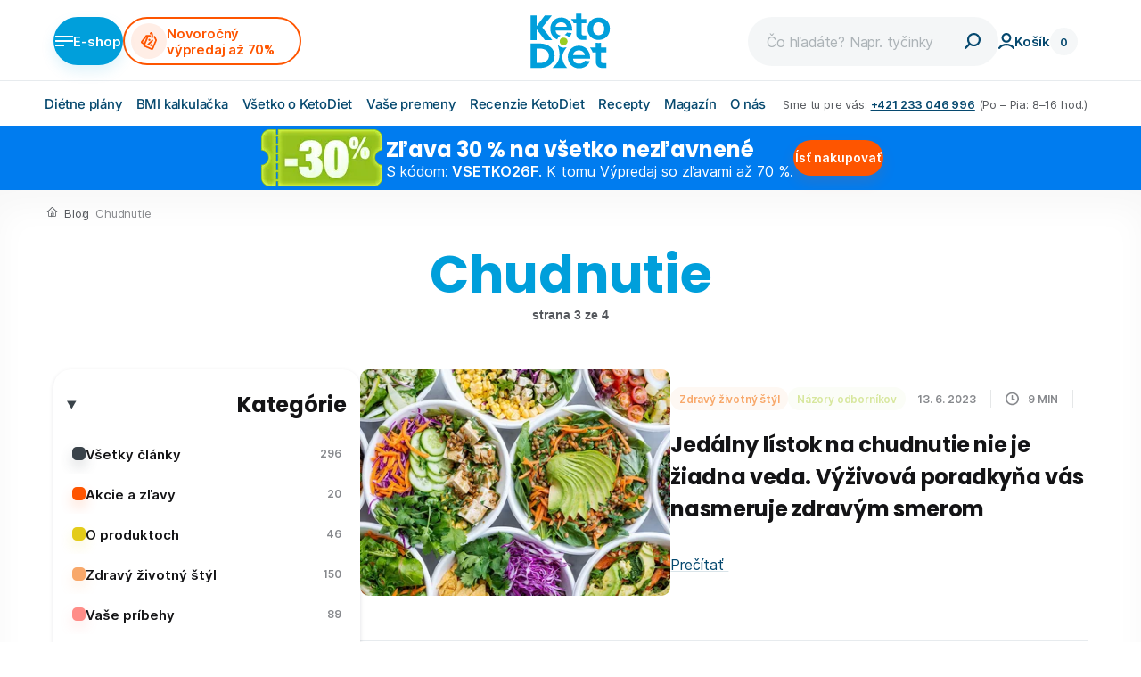

--- FILE ---
content_type: text/html; charset=utf-8
request_url: https://www.ketodiet.sk/clanky/t/chudnutie/?page=3
body_size: 42057
content:
<!DOCTYPE html><html lang="sk"><head><link rel="preload" href="/_next/static/chunks/fonts/subset-Poppins-Bold-a2b6225389f36738f48b633f41ca905e.woff2" as="font" type="font/woff2" crossorigin="anonymous" class="jsx-4255414966"/><link rel="preload" href="/_next/static/chunks/fonts/subset-Inter-Medium-c9c11c2200d1c6fe8bf3265cc012ca44.woff2" as="font" type="font/woff2" crossorigin="anonymous" class="jsx-4255414966"/><link rel="preload" href="/_next/static/chunks/fonts/subset-Inter-SemiBold-8ee9061258160cc9328c4ee19f54934f.woff2" as="font" type="font/woff2" crossorigin="anonymous" class="jsx-4255414966"/><meta charSet="utf-8"/><meta name="viewport" content="width=device-width, initial-scale=1"/><link rel="apple-touch-icon" sizes="180x180" href="/apple-touch-icon.png"/><link rel="icon" type="image/png" sizes="32x32" href="/favicon-32x32.png"/><link rel="icon" type="image/png" sizes="16x16" href="/favicon-16x16.png"/><link rel="manifest" href="/site.webmanifest"/><link rel="mask-icon" href="/safari-pinned-tab.svg" color="#00ACED"/><meta name="msapplication-TileColor" content="#da532c"/><meta name="theme-color" content="#ffffff"/><link rel="preconnect" href="https://api.ketodiet.cz"/><link rel="dns-prefetch" href="https://api.ketodiet.cz"/><link rel="preload" as="image" href="/_next/static/media/logo-keto-diet.7739aa4c.svg"/><title>Všetko o chudnutí s proteínovou diétou 3/4 | KetoDiet SK</title><meta property="og:title" content="Všetko o chudnutí s proteínovou diétou 3/4 | KetoDiet SK"/><meta name="robots" content="index, follow"/><meta name="description" content="Tipy na osvedčené chudnutie. | Fígle, ako nepoľaviť a vytrvať. | Zaujímavé videá a rady výživových poradcov. | Vplávajte s nami do sveta KetoDiet. Viac v blogu. Strana 3 ze 4"/><meta property="og:description" content="Tipy na osvedčené chudnutie. | Fígle, ako nepoľaviť a vytrvať. | Zaujímavé videá a rady výživových poradcov. | Vplávajte s nami do sveta KetoDiet. Viac v blogu. Strana 3 ze 4"/><meta property="og:image" content="https://www.ketodiet.sk/_next/static/media/default-image-og.d51ff119.jpg"/><link rel="canonical" href="https://www.ketodiet.sk/clanky/t/chudnutie/?page=3"/><link rel="prev" href="https://www.ketodiet.sk/clanky/t/chudnutie/?page=2"/><link rel="next" href="https://www.ketodiet.sk/clanky/t/chudnutie/?page=4"/><script type="application/ld+json" id="stuctured-data-breadcrumbs">{"@context":"https://schema.org","@type":"BreadcrumbList","itemListElement":[{"@type":"ListItem","position":1,"name":"Blog","item":"https://www.ketodiet.sk/clanky/blog/"},{"@type":"ListItem","position":2,"name":"Chudnutie","item":"https://www.ketodiet.sk/clanky/t/chudnutie/"}]}</script><meta name="next-head-count" content="25"/><link data-next-font="" rel="preconnect" href="/" crossorigin="anonymous"/><script id="cookie-agreement" data-nscript="beforeInteractive">
    window.dataLayer = window.dataLayer || []
    function gtag() {
        dataLayer.push(arguments)
    }

    ;(function () {
        var consent = {
            ad_storage: 'denied',
            analytics_storage: 'denied',
            functionality_storage: 'denied',
            personalization_storage: 'denied',
            security_storage: 'granted',
            ad_user_data: 'denied',
            ad_personalization: 'denied',
        }
        var values = document.cookie.match(/(?:^| )gCookieConsent=([^;]*)/)
        if (values && values[1]) {
            var settings = JSON.parse(decodeURIComponent(values[1]))
            consent.ad_storage = settings.ads ? 'granted' : 'denied'
            consent.analytics_storage = settings.stats ? 'granted' : 'denied'
            consent.functionality_storage = settings.prefs ? 'granted' : 'denied'
            consent.personalization_storage = settings.prefs ? 'granted' : 'denied'
            consent.ad_user_data = settings.ads ? 'granted' : 'denied'
            consent.ad_personalization = settings.ads ? 'granted' : 'denied'
        } else {
            consent.wait_for_update = 5000
        }
        gtag('consent', 'default', consent)
        gtag({
            event: 'default_consent',
        })
    })()

    var GC_DEFAULT_STATE = true

    ;(function (w, d, s, l) {
        w[l] = w[l] || []
        w[l].push()
        var f = d.getElementsByTagName(s)[0],
            j = d.createElement(s)
        j.async = true
        j.src = 'https://cookies.giant.cz/assets/consent/js/loader.min.js'
        f.parentNode.insertBefore(j, f)
    })(window, document, 'script', 'dataLayer')
</script><script id="gtm" data-nscript="beforeInteractive">
                            (function(w,d,s,l,i){w[l]=w[l]||[];w[l].push({'gtm.start':
                            new Date().getTime(),event:'gtm.js'});var f=d.getElementsByTagName(s)[0],
                            j=d.createElement(s),dl=l!='dataLayer'?'&l='+l:'';j.async=true;j.src=
                            'https://www.googletagmanager.com/gtm.js?id='+i+dl;f.parentNode.insertBefore(j,f);
                            })(window,document,'script','dataLayer','GTM-W4DFFR2');
                        </script><script id="mailkit-init" data-nscript="beforeInteractive">
    window._mailkit = window._mailkit || [];
</script><link rel="preload" href="/_next/static/css/01f262f2a41bafd2.css" as="style"/><link rel="stylesheet" href="/_next/static/css/01f262f2a41bafd2.css" data-n-g=""/><link rel="preload" href="/_next/static/css/253fa46c429f6074.css" as="style"/><link rel="stylesheet" href="/_next/static/css/253fa46c429f6074.css" data-n-p=""/><noscript data-n-css=""></noscript><script defer="" nomodule="" src="/_next/static/chunks/polyfills-78c92fac7aa8fdd8.js"></script><script src="/_next/static/chunks/webpack-b899b3b723329042.js" defer=""></script><script src="/_next/static/chunks/framework-281d54f2113479c6.js" defer=""></script><script src="/_next/static/chunks/main-e6ebae45c78e8a88.js" defer=""></script><script src="/_next/static/chunks/pages/_app-8fe92f911553b9b7.js" defer=""></script><script src="/_next/static/chunks/119-1c30721ec3b4dcc0.js" defer=""></script><script src="/_next/static/chunks/4218-7bacaf7c0a189b7a.js" defer=""></script><script src="/_next/static/chunks/9850-6d240ff47cda54fc.js" defer=""></script><script src="/_next/static/chunks/7322-bf1122f8d97449cb.js" defer=""></script><script src="/_next/static/chunks/6765-0e2d6187c6c18bf4.js" defer=""></script><script src="/_next/static/chunks/pages/article-tag/%5B...slug%5D-016e78e336aa3210.js" defer=""></script><script src="/_next/static/eAXixpvpsksL20X3L2j2z/_buildManifest.js" defer=""></script><script src="/_next/static/eAXixpvpsksL20X3L2j2z/_ssgManifest.js" defer=""></script><style id="__jsx-4255414966">@font-face{font-family:"Poppins webfont";src:url(/_next/static/chunks/fonts/subset-Poppins-Bold-a2b6225389f36738f48b633f41ca905e.woff2)format("woff2"),url(/_next/static/chunks/fonts/subset-Poppins-Bold-5a1282feaa7e0b0cc603974d03c205ce.woff)format("woff");font-weight:bold;font-style:normal;font-display:block}@font-face{font-family:"GT America webfont";src:url(/_next/static/chunks/fonts/subset-GTAmerica-Bold-e21ec3e69029ba93a9c3826f1d7331c3.woff2)format("woff2"),url(/_next/static/chunks/fonts/subset-GTAmerica-Bold-b84b726c6b03c66d13311b4f60b0296d.woff)format("woff");font-weight:bold;font-style:normal;font-display:block}@font-face{font-family:Inter;src:url(/_next/static/chunks/fonts/subset-Inter-Regular-32ba5cae61958c0d0490435b1dc57ce6.woff2)format("woff2"),url(/_next/static/chunks/fonts/subset-Inter-Regular-065badeda0434d9a8ca9e49836afdbee.woff)format("woff");font-style:normal;font-weight:normal;font-display:block}@font-face{font-family:Inter;src:url(/_next/static/chunks/fonts/subset-Inter-Medium-c9c11c2200d1c6fe8bf3265cc012ca44.woff2)format("woff2"),url(/_next/static/chunks/fonts/subset-Inter-Medium-9fd575fa7335079c3bfd8116fb36fea6.woff)format("woff");font-style:normal;font-weight:500;font-display:block}@font-face{font-family:Inter;src:url(/_next/static/chunks/fonts/subset-Inter-SemiBold-8ee9061258160cc9328c4ee19f54934f.woff2)format("woff2"),url(/_next/static/chunks/fonts/subset-Inter-SemiBold-700a43e08ca2f6e016ca52e85ef07aaa.woff)format("woff");font-style:normal;font-weight:600;font-display:block}@font-face{font-family:"Acumin Pro webfont";src:url(/_next/static/chunks/fonts/subset-AcuminProSemiCond-Bold-7192a4f8ad9fd76f73b8514b1b31f223.woff2)format("woff2"),url(/_next/static/chunks/fonts/subset-AcuminProSemiCond-Bold-e12dae45d80aecd0762120e1bc2e74f2.woff)format("woff");font-style:normal;font-weight:bold;font-display:block}@font-face{font-family:"Emitha Script webfont";src:url(/_next/static/chunks/fonts/subset-Emitha-Script-f35f5a49aa6bb60408616d7e75b4291c.woff2)format("woff2"),url(/_next/static/chunks/fonts/subset-Emitha-Script-cc17f11c8b184aaebab3b782e7aa9057.woff)format("woff");font-weight:normal;font-style:normal;font-display:block}</style><style id="__jsx-55056224">@font-face{font-family:"icons";src:url(/_next/static/chunks/fonts/icons-03d006640bc6ed5c308dcc8667c25b2a.woff)format("woff");font-display:block}</style><style data-styled="" data-styled-version="5.3.11">.ggRTDm{color:#06496F;-webkit-text-decoration:underline;text-decoration:underline;-webkit-text-decoration-color:rgba(6,73,111,0.15);text-decoration-color:rgba(6,73,111,0.15);text-underline-offset:0.26666666666666666em;background:none;padding:0;margin:0;cursor:pointer;}/*!sc*/
.is-mousePointer .sc-56ba56f0-0:hover,.is-mousePointer a:hover .ggRTDm{-webkit-text-decoration-color:rgba(0,159,219,0.3);text-decoration-color:rgba(0,159,219,0.3);color:#009FDB;}/*!sc*/
data-styled.g2[id="sc-56ba56f0-0"]{content:"ggRTDm,"}/*!sc*/
.gudXye{font-family:Poppins webfont,sans-serif;font-weight:bold;font-size:2.8rem;line-height:1.2;color:var(--accent-color,#009FDB);white-space:pre-line;}/*!sc*/
@media screen and (min-width:46.25em){.gudXye{font-size:calc(6.535947712418301vw + -2.0366013071895432rem);line-height:1.206896551724138;}}/*!sc*/
@media screen and (min-width:75em){.gudXye{font-size:5.8rem;}}/*!sc*/
@media print{.gudXye{color:#000;}}/*!sc*/
.gIsxpH{font-family:Poppins webfont,sans-serif;font-weight:bold;font-size:2rem;line-height:1.3;-webkit-letter-spacing:-0.3125px;-moz-letter-spacing:-0.3125px;-ms-letter-spacing:-0.3125px;letter-spacing:-0.3125px;color:var(--accent-color,#141416);white-space:pre-line;}/*!sc*/
@media screen and (min-width:46.25em){.gIsxpH{font-size:2.4rem;line-height:1.9166666666666667;-webkit-letter-spacing:-0.352941px;-moz-letter-spacing:-0.352941px;-ms-letter-spacing:-0.352941px;letter-spacing:-0.352941px;}}/*!sc*/
@media print{.gIsxpH{font-size:1.4rem;}}/*!sc*/
@media print{.gIsxpH{color:#000;}}/*!sc*/
data-styled.g3[id="sc-cb121d49-0"]{content:"gudXye,gIsxpH,"}/*!sc*/
.hLuZak{width:100%;display:-webkit-box;display:-webkit-flex;display:-ms-flexbox;display:flex;-webkit-flex-flow:column nowrap;-ms-flex-flow:column nowrap;flex-flow:column nowrap;-webkit-align-items:stretch;-webkit-box-align:stretch;-ms-flex-align:stretch;align-items:stretch;gap:6px;}/*!sc*/
@media screen and (min-width:46.25em){.hLuZak{gap:8px;}}/*!sc*/
@media print{.hLuZak{gap:20pt;}.hLuZak > *{-webkit-break-inside:avoid;break-inside:avoid;page-break-inside:avoid;}}/*!sc*/
data-styled.g4[id="sc-2b4e6ddd-0"]{content:"hLuZak,"}/*!sc*/
.hroZJn{display:-webkit-inline-box;display:-webkit-inline-flex;display:-ms-inline-flexbox;display:inline-flex;gap:10px;-webkit-align-items:center;-webkit-box-align:center;-ms-flex-align:center;align-items:center;cursor:pointer;}/*!sc*/
data-styled.g28[id="sc-fea4ceaa-0"]{content:"hroZJn,"}/*!sc*/
.hDncFr{position:absolute;top:100%;left:50%;margin-left:-140px;opacity:0;-webkit-transition:opacity 0.2s ease,-webkit-transform 0.4s cubic-bezier(0.190,1.000,0.220,1.000);-webkit-transition:opacity 0.2s ease,transform 0.4s cubic-bezier(0.190,1.000,0.220,1.000);transition:opacity 0.2s ease,transform 0.4s cubic-bezier(0.190,1.000,0.220,1.000);-webkit-transform:translate3d(0,-5px,0);-ms-transform:translate3d(0,-5px,0);transform:translate3d(0,-5px,0);pointer-events:none;font-weight:600;color:#141416;z-index:60;}/*!sc*/
.hDncFr:before{display:block;content:'';width:14px;height:7px;border-width:0 7px 7px 7px;border-style:solid;border-color:transparent transparent white transparent;position:absolute;top:1px;left:140px;margin-left:-7px;z-index:60;}/*!sc*/
.hDncFr li{width:200px;border-bottom:1px solid #E7EBEE;}/*!sc*/
.hDncFr a{padding:10px 0;color:#06496F;font-weight:500;}/*!sc*/
.hDncFr a:hover{color:#009FDB;}/*!sc*/
.legvlP{position:absolute;top:100%;left:50%;margin-left:-140px;opacity:0;-webkit-transition:opacity 0.2s ease,-webkit-transform 0.4s cubic-bezier(0.190,1.000,0.220,1.000);-webkit-transition:opacity 0.2s ease,transform 0.4s cubic-bezier(0.190,1.000,0.220,1.000);transition:opacity 0.2s ease,transform 0.4s cubic-bezier(0.190,1.000,0.220,1.000);-webkit-transform:translate3d(0,-5px,0);-ms-transform:translate3d(0,-5px,0);transform:translate3d(0,-5px,0);pointer-events:none;font-weight:600;color:#141416;z-index:60;left:0;margin-left:-40px;}/*!sc*/
.legvlP:before{display:block;content:'';width:14px;height:7px;border-width:0 7px 7px 7px;border-style:solid;border-color:transparent transparent white transparent;position:absolute;top:1px;left:140px;margin-left:-7px;z-index:60;left:45px;margin-left:0;}/*!sc*/
.legvlP li{width:200px;border-bottom:1px solid #E7EBEE;}/*!sc*/
.legvlP a{padding:10px 0;color:#06496F;font-weight:500;}/*!sc*/
.legvlP a:hover{color:#009FDB;}/*!sc*/
data-styled.g29[id="sc-88b9b48e-0"]{content:"hDncFr,legvlP,"}/*!sc*/
.hzrLPN{background-color:#fff;border-radius:20px;padding:26px 40px 30px 40px;-webkit-filter:drop-shadow(0px 20px 65px rgba(0,12,47,0.1));filter:drop-shadow(0px 20px 65px rgba(0,12,47,0.1));margin-top:8px;position:relative;}/*!sc*/
data-styled.g30[id="sc-88b9b48e-1"]{content:"hzrLPN,"}/*!sc*/
.hvJmTI{overflow:hidden;}/*!sc*/
data-styled.g31[id="sc-88b9b48e-2"]{content:"hvJmTI,"}/*!sc*/
.gKAWxK{-webkit-columns:1;columns:1;-webkit-column-gap:40px;column-gap:40px;margin-bottom:-1px;}/*!sc*/
.gKAWxN{-webkit-columns:2;columns:2;-webkit-column-gap:40px;column-gap:40px;margin-bottom:-1px;}/*!sc*/
data-styled.g32[id="sc-88b9b48e-3"]{content:"gKAWxK,gKAWxN,"}/*!sc*/
.fxxhLW{white-space:nowrap;font-weight:500;color:#06496F;}/*!sc*/
data-styled.g33[id="sc-88b9b48e-4"]{content:"fxxhLW,"}/*!sc*/
.cWyqYr{position:relative;}/*!sc*/
.cWyqYr:focus-within .sc-88b9b48e-0,.cWyqYr:active .sc-88b9b48e-0,.cWyqYr:focus .sc-88b9b48e-0,.cWyqYr:hover .sc-88b9b48e-0{opacity:1;pointer-events:auto;}/*!sc*/
@media screen and (max-width:63.9375em){.cWyqYr{min-height:5rem;display:-webkit-box;display:-webkit-flex;display:-ms-flexbox;display:flex;-webkit-align-items:center;-webkit-box-align:center;-ms-flex-align:center;align-items:center;}}/*!sc*/
data-styled.g34[id="sc-88b9b48e-5"]{content:"cWyqYr,"}/*!sc*/
.hWRtVd{--accent-color:#009FDB;padding:30px 30px 30px 30px;text-align:center;}/*!sc*/
@media screen and (min-width:33.75em){.hWRtVd{padding:40px;}}/*!sc*/
@media screen and (min-width:46.25em){.hWRtVd{padding:45px 65px 55px 65px;}}/*!sc*/
.hWRtVd p{margin-bottom:1em;}/*!sc*/
.kNfmal{--accent-color:#91C11F;padding:30px 30px 30px 30px;text-align:center;}/*!sc*/
@media screen and (min-width:33.75em){.kNfmal{padding:40px;}}/*!sc*/
@media screen and (min-width:46.25em){.kNfmal{padding:45px 65px 55px 65px;}}/*!sc*/
.kNfmal p{margin-bottom:1em;}/*!sc*/
data-styled.g48[id="sc-7b23c03c-0"]{content:"hWRtVd,kNfmal,"}/*!sc*/
.eSfQDw{font-size:1.5rem;line-height:1.2;-webkit-letter-spacing:-0.234375px;-moz-letter-spacing:-0.234375px;-ms-letter-spacing:-0.234375px;letter-spacing:-0.234375px;color:#141416;}/*!sc*/
@media print{.eSfQDw{font-size:1rem;}}/*!sc*/
.eSfQDw ul li{padding-left:22px;position:relative;}/*!sc*/
.eSfQDw ul li::before{display:inline-block;font:normal normal normal 15px/1 'icons';font-size:inherit;text-rendering:auto;-webkit-font-smoothing:antialiased;color:#009FDB;position:absolute;content:'\ea44';font-size:0.5rem;top:11px;left:12px;}/*!sc*/
@media print{.eSfQDw ul li::before{color:#000;}}/*!sc*/
.eSfQDw ol{counter-reset:ol-counter;}/*!sc*/
.eSfQDw ol li::before{counter-increment:ol-counter;content:counter(ol-counter) '. ';}/*!sc*/
data-styled.g61[id="sc-5786d049-0"]{content:"eSfQDw,"}/*!sc*/
.fdIdPf{--extract-accent-color:var(--xuymoc0);--extract-subtitle-color:var(--xuymoc1);--extract-link-color:var(--xuymoc2);--accent-color:var(--extract-accent-color,#009FDB);--subtitle-color:var(--extract-subtitle-color,#141416);--link-color:var(--extract-link-color,#06496F);}/*!sc*/
.fdIdPf h2{color:var(--accent-color);font-family:Poppins webfont,sans-serif;font-weight:bold;font-size:2.8rem;line-height:1.2;-webkit-letter-spacing:-0.28px;-moz-letter-spacing:-0.28px;-ms-letter-spacing:-0.28px;letter-spacing:-0.28px;}/*!sc*/
@media screen and (min-width:46.25em){.fdIdPf h2{font-size:3.2rem;line-height:1.4375;-webkit-letter-spacing:-0.470588px;-moz-letter-spacing:-0.470588px;-ms-letter-spacing:-0.470588px;letter-spacing:-0.470588px;}}/*!sc*/
@media print{.fdIdPf h2{font-size:2rem;}}/*!sc*/
.fdIdPf h2,.fdIdPf h3,.fdIdPf h4{margin-top:1.25em;margin-bottom:0.5em;line-height:1.4;}/*!sc*/
.fdIdPf h2:first-child,.fdIdPf h3:first-child,.fdIdPf h4:first-child{margin-top:0;}/*!sc*/
.fdIdPf h2:last-child,.fdIdPf h3:last-child,.fdIdPf h4:last-child{margin-bottom:0;}/*!sc*/
.fdIdPf h3{font-family:Poppins webfont,sans-serif;font-size:1.5em;-webkit-letter-spacing:-0.352941px;-moz-letter-spacing:-0.352941px;-ms-letter-spacing:-0.352941px;letter-spacing:-0.352941px;line-height:1.4;color:var(--subtitle-color);}/*!sc*/
.fdIdPf h4{font-size:1.125em;line-height:1.4;font-weight:600;margin-bottom:0.75em;color:var(--subtitle-color);}/*!sc*/
.fdIdPf ul{padding-left:1.375em;margin-bottom:1.5em;}/*!sc*/
.fdIdPf ul:last-child{margin-bottom:0;}/*!sc*/
.fdIdPf ul > li{padding-bottom:0.4em;position:relative;}/*!sc*/
.fdIdPf ul > li:last-child{padding-bottom:0;}/*!sc*/
.fdIdPf ul > li:before{content:'•';width:1.2em;left:-1.2em;position:absolute;color:var(--accent-color);font-weight:bold;padding-left:0.2em;}/*!sc*/
@media print{.fdIdPf ul > li:before{color:black;}}/*!sc*/
.fdIdPf li{line-height:1.5;}/*!sc*/
.fdIdPf p{margin-bottom:1.5em;}/*!sc*/
.fdIdPf p:last-child{margin-bottom:0;}/*!sc*/
.fdIdPf p + ul{margin-top:-1em;}/*!sc*/
.fdIdPf ol{counter-reset:ol-counter;padding-left:1.375em;margin-bottom:1.5em;}/*!sc*/
.fdIdPf ol:last-child{margin-bottom:0;}/*!sc*/
.fdIdPf ol > li{padding-bottom:0.4em;position:relative;}/*!sc*/
.fdIdPf ol > li:last-child{padding-bottom:0;}/*!sc*/
.fdIdPf ol > li:before{position:absolute;width:1.6em;left:-1.6em;counter-increment:ol-counter;content:counter(ol-counter) '. ';}/*!sc*/
.fdIdPf img{display:block;margin-bottom:1.5em;max-width:100%;height:auto;}/*!sc*/
.fdIdPf img:last-child{margin-bottom:0;}/*!sc*/
.fdIdPf a{-webkit-text-decoration:underline;text-decoration:underline;color:var(--link-color);word-wrap:break-word;}/*!sc*/
.is-mousePointer .sc-7716a8f6-0 a:hover{-webkit-text-decoration:none;text-decoration:none;}/*!sc*/
.fdIdPf .Video{width:100%;position:relative;padding-bottom:56.25%;margin-bottom:1.5em;}/*!sc*/
.fdIdPf .Video:last-child{margin-bottom:0;}/*!sc*/
.fdIdPf iframe{position:absolute;inset:0;width:100%;height:100%;border:none;}/*!sc*/
.fdIdPf .remove-videodetector{display:none;}/*!sc*/
.fdIdPf .button{-webkit-text-decoration:none;text-decoration:none;padding:10px 22px;color:#fff;border:none;border-radius:27px;font-weight:600;font-size:1.5rem;line-height:1.2;display:-webkit-inline-box;display:-webkit-inline-flex;display:-ms-inline-flexbox;display:inline-flex;-webkit-align-items:center;-webkit-box-align:center;-ms-flex-align:center;align-items:center;-webkit-box-pack:center;-webkit-justify-content:center;-ms-flex-pack:center;justify-content:center;min-height:54px;gap:1em;-webkit-transition:background-color 0.2s ease,box-shadow 0.2s ease,border-color 0.2s ease;transition:background-color 0.2s ease,box-shadow 0.2s ease,border-color 0.2s ease;}/*!sc*/
.fdIdPf .button--primary{color:#fff;background-color:#009FDB;box-shadow:0px 7px 15px rgba(0,159,219,0.13);}/*!sc*/
.is-mousePointer .sc-7716a8f6-0 .button--primary:hover{background-color:#29B8EE;}/*!sc*/
.fdIdPf .button--secondary{color:#fff;background-color:#91C11F;box-shadow:0px 7px 15px rgba(145,193,31,0.13);}/*!sc*/
.is-mousePointer .sc-7716a8f6-0 .button--secondary:hover{background-color:#ACDE35;}/*!sc*/
.fdIdPf .button--action{color:#fff;background-color:#FE5500;box-shadow:0px 7px 15px #fe550021;}/*!sc*/
.is-mousePointer .sc-7716a8f6-0 .button--action:hover{background-color:#FF6F27;}/*!sc*/
.fdIdPf table{color:#141416;border-collapse:separate;font-size:1.4rem;border-spacing:0 2px;position:relative;}/*!sc*/
@media screen and (max-width:46.1875em){.fdIdPf table{margin-left:-15px;margin-right:-15px;}}/*!sc*/
@media print{.fdIdPf table{font-size:1rem;}}/*!sc*/
.fdIdPf table [data-align='center']{text-align:center;}/*!sc*/
.fdIdPf table [data-align='right']{text-align:right;}/*!sc*/
.fdIdPf table [data-align='left']{text-align:left;}/*!sc*/
.fdIdPf table p{margin:0;padding:0;}/*!sc*/
.fdIdPf th{font-weight:600;}/*!sc*/
.fdIdPf thead{border-spacing:0 30px;}/*!sc*/
.fdIdPf thead th,.fdIdPf thead td{border-bottom:1px solid rgba(222,228,232,0.25);}/*!sc*/
.fdIdPf thead th::after,.fdIdPf thead td::after{content:'';display:block;height:10px;}/*!sc*/
.fdIdPf thead::after{content:'';display:block;height:18px;}/*!sc*/
.fdIdPf th,.fdIdPf td{text-align:left;}/*!sc*/
.fdIdPf td{background:rgba(222,228,232,0.25);height:34px;padding:4px;}/*!sc*/
.fdIdPf td:first-child{border-top-left-radius:10px;border-bottom-left-radius:10px;padding-left:20px;}/*!sc*/
.fdIdPf td:last-child{border-top-right-radius:10px;border-bottom-right-radius:10px;}/*!sc*/
.fdIdPf th:last-child,.fdIdPf td:last-child{padding-right:20px;}/*!sc*/
data-styled.g65[id="sc-7716a8f6-0"]{content:"fdIdPf,"}/*!sc*/
.irulHR{width:100%;z-index:51;top:0;position:-webkit-sticky;position:sticky;left:0;right:0;height:0;overflow:visible;}/*!sc*/
@media screen and (min-width:46.25em){.irulHR{-webkit-transform:none !important;-ms-transform:none !important;transform:none !important;}}/*!sc*/
@media print{.irulHR{position:static;}}/*!sc*/
data-styled.g70[id="sc-f2bc414c-0"]{content:"irulHR,"}/*!sc*/
.gRsedp{z-index:65;position:relative;background:#fff;}/*!sc*/
@media screen and (min-width:46.25em){.gRsedp{border-bottom:1px solid #E7EBEE;}}/*!sc*/
@media print{.gRsedp{border:none;}}/*!sc*/
data-styled.g71[id="sc-f2bc414c-1"]{content:"gRsedp,"}/*!sc*/
.iQMZpi{display:-webkit-box;display:-webkit-flex;display:-ms-flexbox;display:flex;-webkit-align-items:center;-webkit-box-align:center;-ms-flex-align:center;align-items:center;position:relative;gap:18px;}/*!sc*/
@media screen and (max-width:46.1875em){.iQMZpi{padding:13px 16px 12px;}}/*!sc*/
@media screen and (min-width:46.25em){.iQMZpi{padding-top:15px;padding-bottom:13px;}@media screen and (max-width:74.9375em){.iQMZpi{min-height:54px;padding:15px 30px 13px;}}}/*!sc*/
.iQMZpi > *:first-child,.iQMZpi > *:last-child{-webkit-flex:1 0 0;-ms-flex:1 0 0;flex:1 0 0;}/*!sc*/
@media print{.iQMZpi{-webkit-box-pack:center;-webkit-justify-content:center;-ms-flex-pack:center;justify-content:center;}}/*!sc*/
data-styled.g72[id="sc-f2bc414c-2"]{content:"iQMZpi,"}/*!sc*/
.fSFGaz{display:block;background-color:#fff;-webkit-transition:height 0.2s ease;transition:height 0.2s ease;position:relative;z-index:3;}/*!sc*/
@media screen and (max-width:46.1875em){.fSFGaz{display:none;}}/*!sc*/
@media screen and (min-width:46.25em){.fSFGaz{height:5rem;}}/*!sc*/
@media print{.fSFGaz{display:none;}}/*!sc*/
.fSFGaz[data-hidden='true']{height:0;}/*!sc*/
.fSFGaz[data-collapsed='true']{overflow:hidden;}/*!sc*/
data-styled.g84[id="sc-4502e164-0"]{content:"fSFGaz,"}/*!sc*/
.ebZvBs{-webkit-transition:-webkit-transform 0.2s ease;-webkit-transition:transform 0.2s ease;transition:transform 0.2s ease;min-height:5rem;}/*!sc*/
.ebZvBs[data-hidden='true']{-webkit-transform:translateY(-100%);-ms-transform:translateY(-100%);transform:translateY(-100%);}/*!sc*/
data-styled.g85[id="sc-4502e164-1"]{content:"ebZvBs,"}/*!sc*/
.fAzOuh{list-style:none;display:-webkit-box;display:-webkit-flex;display:-ms-flexbox;display:flex;gap:15px;-webkit-box-pack:justify;-webkit-justify-content:space-between;-ms-flex-pack:justify;justify-content:space-between;-webkit-align-items:center;-webkit-box-align:center;-ms-flex-align:center;align-items:center;-webkit-flex:1 0 auto;-ms-flex:1 0 auto;flex:1 0 auto;font-size:1.5rem;line-height:1.2;-webkit-letter-spacing:-0.2px;-moz-letter-spacing:-0.2px;-ms-letter-spacing:-0.2px;letter-spacing:-0.2px;color:#141416;max-width:850px;margin-left:20px;margin-right:20px;min-height:5rem;-webkit-flex-wrap:wrap;-ms-flex-wrap:wrap;flex-wrap:wrap;-webkit-flex-shrink:1;-ms-flex-negative:1;flex-shrink:1;}/*!sc*/
@media screen and (min-width:90.9375em){.fAzOuh{margin:0;}}/*!sc*/
@media screen and (max-width:46.1875em){.fAzOuh{display:none;}}/*!sc*/
data-styled.g86[id="sc-4502e164-2"]{content:"fAzOuh,"}/*!sc*/
.kSZJnD{-webkit-flex-shrink:0;-ms-flex-negative:0;flex-shrink:0;height:5rem;}/*!sc*/
@media screen and (max-width:46.1875em){.kSZJnD{display:none;}}/*!sc*/
@media screen and (min-width:64em){.kSZJnD{display:none;}}/*!sc*/
data-styled.g87[id="sc-4502e164-3"]{content:"kSZJnD,"}/*!sc*/
.klzarf{height:5rem;display:none;gap:30px;}/*!sc*/
@media screen and (min-width:90.9375em){.klzarf{display:-webkit-box;display:-webkit-flex;display:-ms-flexbox;display:flex;-webkit-align-items:center;-webkit-box-align:center;-ms-flex-align:center;align-items:center;-webkit-box-pack:justify;-webkit-justify-content:space-between;-ms-flex-pack:justify;justify-content:space-between;}}/*!sc*/
@media screen and (max-width:74.9375em){.klzarf{padding:0 30px;}}/*!sc*/
data-styled.g88[id="sc-4502e164-4"]{content:"klzarf,"}/*!sc*/
.keIbvr{padding-right:30px;}/*!sc*/
data-styled.g89[id="sc-4502e164-5"]{content:"keIbvr,"}/*!sc*/
@media screen and (max-width:46.1875em){.ekgsHs{display:none;}}/*!sc*/
@media screen and (min-width:90.9375em){.ekgsHs{display:none;}}/*!sc*/
data-styled.g90[id="sc-4502e164-6"]{content:"ekgsHs,"}/*!sc*/
.MKSgM{min-height:5rem;display:-webkit-box;display:-webkit-flex;display:-ms-flexbox;display:flex;-webkit-flex-flow:row nowrap;-ms-flex-flow:row nowrap;flex-flow:row nowrap;-webkit-box-pack:justify;-webkit-justify-content:space-between;-ms-flex-pack:justify;justify-content:space-between;padding:0 30px;}/*!sc*/
data-styled.g91[id="sc-4502e164-7"]{content:"MKSgM,"}/*!sc*/
.qwnEF{display:none;-webkit-align-items:center;-webkit-box-align:center;-ms-flex-align:center;align-items:center;gap:16px;}/*!sc*/
@media screen and (min-width:46.25em){.qwnEF{display:-webkit-box;display:-webkit-flex;display:-ms-flexbox;display:flex;}}/*!sc*/
@media print{.qwnEF{display:none;}}/*!sc*/
data-styled.g115[id="sc-3b2b101b-0"]{content:"qwnEF,"}/*!sc*/
.kZcltr{position:relative;}/*!sc*/
data-styled.g116[id="sc-3b2b101b-1"]{content:"kZcltr,"}/*!sc*/
.biCgSt{position:relative;padding-bottom:15px;margin-bottom:-15px;}/*!sc*/
data-styled.g117[id="sc-3b2b101b-2"]{content:"biCgSt,"}/*!sc*/
.fwTegO{min-height:54px;gap:17px;padding-inline:24px;}/*!sc*/
data-styled.g118[id="sc-3b2b101b-3"]{content:"fwTegO,"}/*!sc*/
@media screen and (max-width:63.9375em){.dqXBPl{display:none;}}/*!sc*/
data-styled.g119[id="sc-3b2b101b-4"]{content:"dqXBPl,"}/*!sc*/
.jpdcEP{display:-webkit-box;display:-webkit-flex;display:-ms-flexbox;display:flex;-webkit-align-items:center;-webkit-box-align:center;-ms-flex-align:center;align-items:center;gap:13px;position:relative;font-size:1.8rem;margin-right:11px;color:#06496F;}/*!sc*/
.is-mousePointer .sc-d46d62a4-0:hover{color:#009FDB;}/*!sc*/
data-styled.g120[id="sc-d46d62a4-0"]{content:"jpdcEP,"}/*!sc*/
@media screen and (min-width:64em){.eXMTtP{display:none;}}/*!sc*/
data-styled.g121[id="sc-d46d62a4-1"]{content:"eXMTtP,"}/*!sc*/
.joyICD{display:none;border-radius:50%;min-width:1.8em;min-height:1.8em;-webkit-box-pack:center;-webkit-justify-content:center;-ms-flex-pack:center;justify-content:center;-webkit-align-items:center;-webkit-box-align:center;-ms-flex-align:center;align-items:center;background-color:#F5F7F8;font-weight:600;font-size:1rem;line-height:1.23;-webkit-letter-spacing:-0.173333px;-moz-letter-spacing:-0.173333px;-ms-letter-spacing:-0.173333px;letter-spacing:-0.173333px;position:absolute;top:-55%;left:75%;}/*!sc*/
@media screen and (min-width:64em){.joyICD{width:31px;height:31px;display:-webkit-box;display:-webkit-flex;display:-ms-flexbox;display:flex;font-size:1.3rem;position:static;top:unset;left:unset;}}/*!sc*/
.joyICD[data-highlighted='true']{display:-webkit-box;display:-webkit-flex;display:-ms-flexbox;display:flex;background-color:#FE5500;color:#fff;}/*!sc*/
.is-mousePointer a:hover .sc-d46d62a4-2{color:#009FDB;}/*!sc*/
.is-mousePointer a:hover .sc-d46d62a4-2[data-highlighted='true']{color:#fff;background-color:#ff7028;}/*!sc*/
data-styled.g122[id="sc-d46d62a4-2"]{content:"joyICD,"}/*!sc*/
.bxpSnV{visibility:hidden;position:absolute;left:0;top:0;width:0;height:0;overflow:hidden;display:inline-block;color:inherit;}/*!sc*/
@media screen and (min-width:64em){.bxpSnV{-webkit-letter-spacing:-0.2;-moz-letter-spacing:-0.2;-ms-letter-spacing:-0.2;letter-spacing:-0.2;font-weight:600;position:static;visibility:visible;width:auto;height:auto;}}/*!sc*/
data-styled.g123[id="sc-d46d62a4-3"]{content:"bxpSnV,"}/*!sc*/
.iCbdAg{width:460px;}/*!sc*/
data-styled.g133[id="sc-8735eade-0"]{content:"iCbdAg,"}/*!sc*/
.kDDygg{display:none;}/*!sc*/
@media screen and (min-width:75em){.kDDygg{display:block;position:absolute;width:10px;height:10px;top:0;-webkit-transform:translate(-50%,-50%) rotate(45deg);-ms-transform:translate(-50%,-50%) rotate(45deg);transform:translate(-50%,-50%) rotate(45deg);background:inherit;left:63%;}}/*!sc*/
data-styled.g153[id="sc-f8a5e4d1-0"]{content:"kDDygg,"}/*!sc*/
.hkSmJY{position:fixed;background:#fff;z-index:200;border-radius:20px;box-shadow:0px 20px 65px rgba(0,12,47,0.1);width:calc(100vw - 50px);top:50%;left:50%;-webkit-transform:translate(-50%,-50%);-ms-transform:translate(-50%,-50%);transform:translate(-50%,-50%);opacity:0;pointer-events:none;}/*!sc*/
@media screen and (min-width:22.5em){.hkSmJY{width:330px;}}/*!sc*/
@media screen and (min-width:75em){.hkSmJY{position:absolute;top:calc(100% + 11px);right:0;left:auto;-webkit-transform:none;-ms-transform:none;transform:none;}}/*!sc*/
data-styled.g154[id="sc-f8a5e4d1-1"]{content:"hkSmJY,"}/*!sc*/
.idyUUe{background:none;color:#06496F;position:relative;display:inline-block;top:-0.2rem;}/*!sc*/
@media screen and (min-width:46.25em){.idyUUe{display:-webkit-inline-box;display:-webkit-inline-flex;display:-ms-inline-flexbox;display:inline-flex;vertical-align:middle;-webkit-align-items:center;-webkit-box-align:center;-ms-flex-align:center;align-items:center;gap:14px;top:unset;}}/*!sc*/
.idyUUe .sc-d5359141-0{font-size:1.8rem;-webkit-flex-shrink:0;-ms-flex-negative:0;flex-shrink:0;}/*!sc*/
.idyUUe:hover{color:#009FDB;}/*!sc*/
@media screen and (min-width:46.25em){.idyUUe[data-is-logged-in='true']{vertical-align:bottom;height:55px;border:1px solid #009FDB;border-radius:27px;padding:0 17px;}}/*!sc*/
@media screen and (min-width:46.25em){.is-mousePointer .sc-36a6310f-0[data-is-logged-in='true']:hover{background-color:#EBF7FC;}}/*!sc*/
data-styled.g158[id="sc-36a6310f-0"]{content:"idyUUe,"}/*!sc*/
.fHklab{display:-webkit-box;display:-webkit-flex;display:-ms-flexbox;display:flex;-webkit-box-pack:end;-webkit-justify-content:flex-end;-ms-flex-pack:end;justify-content:flex-end;-webkit-align-items:center;-webkit-box-align:center;-ms-flex-align:center;align-items:center;gap:26px;font-size:1.6rem;position:relative;}/*!sc*/
@media screen and (max-width:46.1875em){.fHklab{gap:22px;}}/*!sc*/
@media print{.fHklab{display:none;}}/*!sc*/
data-styled.g163[id="sc-942c2e82-0"]{content:"fHklab,"}/*!sc*/
.juXLve{display:-webkit-box;display:-webkit-flex;display:-ms-flexbox;display:flex;-webkit-align-items:center;-webkit-box-align:center;-ms-flex-align:center;align-items:center;font-weight:normal;padding:11px 12px;gap:6px;}/*!sc*/
@media screen and (min-width:46.25em){.juXLve{display:none;}}/*!sc*/
data-styled.g164[id="sc-942c2e82-1"]{content:"juXLve,"}/*!sc*/
.hniWXY{display:-webkit-box;display:-webkit-flex;display:-ms-flexbox;display:flex;-webkit-align-items:center;-webkit-box-align:center;-ms-flex-align:center;align-items:center;-webkit-box-pack:center;-webkit-justify-content:center;-ms-flex-pack:center;justify-content:center;position:relative;width:14px;height:12px;}/*!sc*/
.hniWXY svg{position:absolute;top:0;left:0;width:100%;height:100%;-webkit-transition:opacity 0.2s ease-in-out,-webkit-transform 0.2s ease-in-out;-webkit-transition:opacity 0.2s ease-in-out,transform 0.2s ease-in-out;transition:opacity 0.2s ease-in-out,transform 0.2s ease-in-out;}/*!sc*/
data-styled.g165[id="sc-942c2e82-2"]{content:"hniWXY,"}/*!sc*/
.cQEPSm{opacity:0;-webkit-transform:rotate(45deg);-ms-transform:rotate(45deg);transform:rotate(45deg);margin-left:1px;}/*!sc*/
data-styled.g166[id="sc-942c2e82-3"]{content:"cQEPSm,"}/*!sc*/
.cXmoQt{opacity:1;-webkit-transform:rotate(0deg);-ms-transform:rotate(0deg);transform:rotate(0deg);}/*!sc*/
data-styled.g167[id="sc-942c2e82-4"]{content:"cXmoQt,"}/*!sc*/
.kSQRcn{padding-top:50px;padding-bottom:50px;position:relative;width:100%;padding-top:0px;}/*!sc*/
@media screen and (min-width:46.25em){.kSQRcn{padding-top:7.5vw;padding-bottom:7.5vw;}}/*!sc*/
@media screen and (min-width:75em){.kSQRcn{padding-top:90px;padding-bottom:90px;}}/*!sc*/
@media screen and (min-width:46.25em){.kSQRcn{padding-top:0;}}/*!sc*/
@media screen and (min-width:75em){.kSQRcn{padding-top:0px;}}/*!sc*/
.ETrkT{padding-top:50px;padding-bottom:50px;position:relative;width:100%;padding-top:0px;}/*!sc*/
@media screen and (min-width:46.25em){.ETrkT{padding-top:8.333vw;padding-bottom:8.333vw;}}/*!sc*/
@media screen and (min-width:75em){.ETrkT{padding-top:100px;padding-bottom:100px;}}/*!sc*/
@media screen and (min-width:46.25em){.ETrkT{padding-top:0;}}/*!sc*/
@media screen and (min-width:75em){.ETrkT{padding-top:0px;}}/*!sc*/
.bNJbFl{padding-top:50px;padding-bottom:50px;position:relative;width:100%;padding-top:0px;}/*!sc*/
@media screen and (min-width:46.25em){.bNJbFl{padding-top:8.333vw;padding-bottom:8.333vw;}}/*!sc*/
@media screen and (min-width:75em){.bNJbFl{padding-top:100px;padding-bottom:100px;}}/*!sc*/
@media screen and (min-width:46.25em){.bNJbFl{padding-top:0;}}/*!sc*/
@media screen and (min-width:75em){.bNJbFl{padding-top:0px;}}/*!sc*/
@media print{.bNJbFl{display:none;}}/*!sc*/
data-styled.g181[id="sc-64390060-0"]{content:"kSQRcn,ETrkT,bNJbFl,"}/*!sc*/
.bxPysj{text-align:center;}/*!sc*/
@media screen and (min-width:64em){.bxPysj{text-align:center;}}/*!sc*/
data-styled.g211[id="sc-6b3cd7d0-0"]{content:"bxPysj,"}/*!sc*/
.jCjtdq{display:-webkit-box;display:-webkit-flex;display:-ms-flexbox;display:flex;-webkit-box-pack:justify;-webkit-justify-content:space-between;-ms-flex-pack:justify;justify-content:space-between;-webkit-align-items:center;-webkit-box-align:center;-ms-flex-align:center;align-items:center;-webkit-flex-wrap:wrap;-ms-flex-wrap:wrap;flex-wrap:wrap;gap:24px;}/*!sc*/
@media screen and (min-width:33.75em){.jCjtdq::before{-webkit-flex:1 0 0;-ms-flex:1 0 0;flex:1 0 0;}}/*!sc*/
@media screen and (min-width:64em){.jCjtdq::before{-webkit-flex:1 0 0;-ms-flex:1 0 0;flex:1 0 0;}.jCjtdq .sc-6b3cd7d0-0{text-align:left;}}/*!sc*/
.jCjtdq > *{-webkit-flex:1 0 0;-ms-flex:1 0 0;flex:1 0 0;}/*!sc*/
data-styled.g212[id="sc-6b3cd7d0-1"]{content:"jCjtdq,"}/*!sc*/
.dAKWcD{display:-webkit-box;display:-webkit-flex;display:-ms-flexbox;display:flex;gap:8px;font-weight:600;-webkit-box-pack:center;-webkit-justify-content:center;-ms-flex-pack:center;justify-content:center;}/*!sc*/
@media screen and (min-width:33.75em){.dAKWcD{-webkit-box-pack:end;-webkit-justify-content:flex-end;-ms-flex-pack:end;justify-content:flex-end;}}/*!sc*/
data-styled.g213[id="sc-6b3cd7d0-2"]{content:"dAKWcD,"}/*!sc*/
.dHfUnh{padding-top:20px;}/*!sc*/
@media screen and (min-width:46.25em){.dHfUnh{padding-top:40px;}}/*!sc*/
@media screen and (min-width:64em){.dHfUnh{padding-top:50px;}}/*!sc*/
data-styled.g215[id="sc-785ac76-0"]{content:"dHfUnh,"}/*!sc*/
.KYOVU{padding-top:40px;padding-bottom:40px;text-align:center;position:relative;}/*!sc*/
@media screen and (min-width:64em){.KYOVU{padding-top:60px;padding-bottom:60px;}}/*!sc*/
.KYOVU ._10dyvzy0{text-align:left;margin-top:-40px;margin-bottom:5px;}/*!sc*/
@media screen and (min-width:64em){.KYOVU ._10dyvzy0{margin-top:0;margin-bottom:0;}}/*!sc*/
@media screen and (min-width:64em){.KYOVU .sc-cb121d49-0{margin:0 auto -0.1206896551724138em auto;}}/*!sc*/
.KYOVU .sc-cb121d49-0 ~ p,.KYOVU .sc-cb121d49-0 ~ ._1ed2lbu0{max-width:960px;margin:23px auto 0;}/*!sc*/
data-styled.g217[id="sc-bed06d45-0"]{content:"KYOVU,"}/*!sc*/
.bKZyGZ{color:rgba(84,87,92,0.7);font-size:1.4rem;line-height:1.2142857142857142;text-underline-offset:0.2em;}/*!sc*/
.bKZyGZ span{vertical-align:middle;}/*!sc*/
.bKZyGZ .sc-d5359141-0{font-size:1.6rem;line-height:1;margin-right:10px;}/*!sc*/
data-styled.g493[id="sc-51ef9fb7-0"]{content:"bKZyGZ,"}/*!sc*/
@media screen and (min-width:64em){.guubzO{position:-webkit-sticky;position:sticky;top:120px;-webkit-flex:1 1 380px;-ms-flex:1 1 380px;flex:1 1 380px;width:27.536231884057973%;}}/*!sc*/
@media print{.guubzO{-webkit-flex:1 1 40%;-ms-flex:1 1 40%;flex:1 1 40%;}}/*!sc*/
data-styled.g662[id="sc-d5863431-0"]{content:"guubzO,"}/*!sc*/
.czsEzS{-webkit-flex:1 1 900px;-ms-flex:1 1 900px;flex:1 1 900px;}/*!sc*/
@media screen and (min-width:64em){.czsEzS{width:65.21739130434783%;}}/*!sc*/
@media print{.czsEzS{-webkit-flex:1 1 60%;-ms-flex:1 1 60%;flex:1 1 60%;}}/*!sc*/
data-styled.g663[id="sc-d5863431-1"]{content:"czsEzS,"}/*!sc*/
.gMkswx{-webkit-align-items:flex-start;-webkit-box-align:flex-start;-ms-flex-align:flex-start;align-items:flex-start;}/*!sc*/
@media screen and (min-width:64em){.gMkswx{display:-webkit-box;display:-webkit-flex;display:-ms-flexbox;display:flex;-webkit-column-gap:5.859vw;column-gap:5.859vw;}}/*!sc*/
@media screen and (min-width:90.9375em){.gMkswx{-webkit-column-gap:100px;column-gap:100px;}}/*!sc*/
@media print{.gMkswx{display:-webkit-box;display:-webkit-flex;display:-ms-flexbox;display:flex;}}/*!sc*/
data-styled.g664[id="sc-d5863431-2"]{content:"gMkswx,"}/*!sc*/
@media screen and (max-width:63.9375em){.fiNXIW{display:-webkit-box;display:-webkit-flex;display:-ms-flexbox;display:flex;-webkit-flex-direction:column;-ms-flex-direction:column;flex-direction:column;-webkit-align-items:center;-webkit-box-align:center;-ms-flex-align:center;align-items:center;}}/*!sc*/
data-styled.g765[id="sc-19c65acc-0"]{content:"fiNXIW,"}/*!sc*/
.gjrAis{display:-webkit-box;display:-webkit-flex;display:-ms-flexbox;display:flex;-webkit-column-gap:65px;column-gap:65px;-webkit-align-items:center;-webkit-box-align:center;-ms-flex-align:center;align-items:center;border-bottom:1px solid #E7EBEE;padding-bottom:30px;margin-bottom:30px;width:100%;}/*!sc*/
@media screen and (max-width:46.1875em){.gjrAis{margin-left:-15px;margin-right:-15px;}}/*!sc*/
@media screen and (max-width:33.6875em){.gjrAis{max-width:384px;text-align:center;-webkit-flex-direction:column;-ms-flex-direction:column;flex-direction:column;}}/*!sc*/
@media screen and (min-width:33.75em){.gjrAis{padding-bottom:40px;margin-bottom:40px;}}/*!sc*/
@media screen and (min-width:64em){.gjrAis{padding-bottom:50px;margin-bottom:50px;}}/*!sc*/
.gjrAis:last-child{margin-bottom:0px;}/*!sc*/
data-styled.g766[id="sc-b6a8861b-0"]{content:"gjrAis,"}/*!sc*/
.koNmsz{-webkit-flex:1 1 auto;-ms-flex:1 1 auto;flex:1 1 auto;padding:16px 0 0 0;width:100%;}/*!sc*/
@media screen and (min-width:33.75em){.koNmsz{padding-bottom:16px;width:auto;}}/*!sc*/
.koNmsz .sc-cb121d49-0{line-height:1.5;margin-bottom:30px;}/*!sc*/
.koNmsz .sc-cb121d49-0 a:hover{color:#009FDB;display:inline-block;}/*!sc*/
data-styled.g767[id="sc-b6a8861b-1"]{content:"koNmsz,"}/*!sc*/
.idbHmG{display:-webkit-box;display:-webkit-flex;display:-ms-flexbox;display:flex;-webkit-align-items:center;-webkit-box-align:center;-ms-flex-align:center;align-items:center;row-gap:8px;-webkit-column-gap:8px;column-gap:8px;margin-bottom:8px;-webkit-box-pack:justify;-webkit-justify-content:space-between;-ms-flex-pack:justify;justify-content:space-between;}/*!sc*/
@media screen and (min-width:33.75em){.idbHmG{margin-bottom:21px;}}/*!sc*/
data-styled.g768[id="sc-b6a8861b-2"]{content:"idbHmG,"}/*!sc*/
.iugRqy{border-radius:10px;-webkit-flex:0 0 42.66666666666667%;-ms-flex:0 0 42.66666666666667%;flex:0 0 42.66666666666667%;}/*!sc*/
@media screen and (min-width:33.75em){.iugRqy{max-width:384px;}}/*!sc*/
data-styled.g769[id="sc-b6a8861b-3"]{content:"iugRqy,"}/*!sc*/
.cCLbhk{font-size:1.2rem;line-height:1.25;}/*!sc*/
.cCLbhk .sc-d5359141-0{margin-top:-0.1em;}/*!sc*/
@media screen and (max-width:33.6875em){.cCLbhk > div{display:inline-block;}}/*!sc*/
data-styled.g770[id="sc-b6a8861b-4"]{content:"cCLbhk,"}/*!sc*/
.dUpEjJ{display:contents;}/*!sc*/
data-styled.g771[id="sc-b6a8861b-5"]{content:"dUpEjJ,"}/*!sc*/
.gbdPol{width:100%;background:#fff;min-height:45px;border-radius:10px;padding:4px 21px;display:-webkit-box;display:-webkit-flex;display:-ms-flexbox;display:flex;-webkit-align-items:center;-webkit-box-align:center;-ms-flex-align:center;align-items:center;-webkit-column-gap:15px;column-gap:15px;position:relative;z-index:1;}/*!sc*/
.gbdPol:before{position:absolute;inset:0;display:block;content:'';z-index:-1;background-color:currentColor;border-radius:10px;opacity:0;}/*!sc*/
.gaHfHR{width:100%;background:#fff;min-height:45px;border-radius:10px;padding:4px 21px;display:-webkit-box;display:-webkit-flex;display:-ms-flexbox;display:flex;-webkit-align-items:center;-webkit-box-align:center;-ms-flex-align:center;align-items:center;-webkit-column-gap:15px;column-gap:15px;position:relative;z-index:1;color:#FE5500;}/*!sc*/
.gaHfHR:before{position:absolute;inset:0;display:block;content:'';z-index:-1;background-color:currentColor;border-radius:10px;opacity:0;}/*!sc*/
.bDZpiD{width:100%;background:#fff;min-height:45px;border-radius:10px;padding:4px 21px;display:-webkit-box;display:-webkit-flex;display:-ms-flexbox;display:flex;-webkit-align-items:center;-webkit-box-align:center;-ms-flex-align:center;align-items:center;-webkit-column-gap:15px;column-gap:15px;position:relative;z-index:1;color:#e4cc1a;}/*!sc*/
.bDZpiD:before{position:absolute;inset:0;display:block;content:'';z-index:-1;background-color:currentColor;border-radius:10px;opacity:0;}/*!sc*/
.a-DvtW{width:100%;background:#fff;min-height:45px;border-radius:10px;padding:4px 21px;display:-webkit-box;display:-webkit-flex;display:-ms-flexbox;display:flex;-webkit-align-items:center;-webkit-box-align:center;-ms-flex-align:center;align-items:center;-webkit-column-gap:15px;column-gap:15px;position:relative;z-index:1;color:#F8A86A;}/*!sc*/
.a-DvtW:before{position:absolute;inset:0;display:block;content:'';z-index:-1;background-color:currentColor;border-radius:10px;opacity:0;}/*!sc*/
.jeVDpu{width:100%;background:#fff;min-height:45px;border-radius:10px;padding:4px 21px;display:-webkit-box;display:-webkit-flex;display:-ms-flexbox;display:flex;-webkit-align-items:center;-webkit-box-align:center;-ms-flex-align:center;align-items:center;-webkit-column-gap:15px;column-gap:15px;position:relative;z-index:1;color:#FF8D88;}/*!sc*/
.jeVDpu:before{position:absolute;inset:0;display:block;content:'';z-index:-1;background-color:currentColor;border-radius:10px;opacity:0;}/*!sc*/
.iDoQtR{width:100%;background:#fff;min-height:45px;border-radius:10px;padding:4px 21px;display:-webkit-box;display:-webkit-flex;display:-ms-flexbox;display:flex;-webkit-align-items:center;-webkit-box-align:center;-ms-flex-align:center;align-items:center;-webkit-column-gap:15px;column-gap:15px;position:relative;z-index:1;color:#C9B3FF;}/*!sc*/
.iDoQtR:before{position:absolute;inset:0;display:block;content:'';z-index:-1;background-color:currentColor;border-radius:10px;opacity:0;}/*!sc*/
.cZtVaV{width:100%;background:#fff;min-height:45px;border-radius:10px;padding:4px 21px;display:-webkit-box;display:-webkit-flex;display:-ms-flexbox;display:flex;-webkit-align-items:center;-webkit-box-align:center;-ms-flex-align:center;align-items:center;-webkit-column-gap:15px;column-gap:15px;position:relative;z-index:1;color:#9AC2C9;}/*!sc*/
.cZtVaV:before{position:absolute;inset:0;display:block;content:'';z-index:-1;background-color:currentColor;border-radius:10px;opacity:0;}/*!sc*/
.fbopsy{width:100%;background:#fff;min-height:45px;border-radius:10px;padding:4px 21px;display:-webkit-box;display:-webkit-flex;display:-ms-flexbox;display:flex;-webkit-align-items:center;-webkit-box-align:center;-ms-flex-align:center;align-items:center;-webkit-column-gap:15px;column-gap:15px;position:relative;z-index:1;color:#D7E79D;}/*!sc*/
.fbopsy:before{position:absolute;inset:0;display:block;content:'';z-index:-1;background-color:currentColor;border-radius:10px;opacity:0;}/*!sc*/
data-styled.g777[id="sc-2c65e618-0"]{content:"gbdPol,gaHfHR,bDZpiD,a-DvtW,jeVDpu,iDoQtR,cZtVaV,fbopsy,"}/*!sc*/
.gmZyxR{font-weight:600;font-size:1.5rem;line-height:1.2;color:#141416;-webkit-flex:1 1 auto;-ms-flex:1 1 auto;flex:1 1 auto;text-align:left;}/*!sc*/
a:hover .sc-2c65e618-1{-webkit-text-decoration:underline;text-decoration:underline;}/*!sc*/
data-styled.g778[id="sc-2c65e618-1"]{content:"gmZyxR,"}/*!sc*/
.dsREUZ{font-weight:600;font-size:1.2rem;color:rgba(84,87,92,0.7);}/*!sc*/
data-styled.g779[id="sc-2c65e618-2"]{content:"dsREUZ,"}/*!sc*/
.eHSmoU{display:inline-block;width:0.9333333333333333em;height:0.9333333333333333em;border-radius:5px;background:currentColor;-webkit-flex-shrink:0;-ms-flex-negative:0;flex-shrink:0;}/*!sc*/
.eHSmoU:before{display:block;content:'';width:100%;height:100%;border-radius:5px;box-shadow:0px 7px 15px currentColor;opacity:0.2;}/*!sc*/
data-styled.g780[id="sc-2c65e618-3"]{content:"eHSmoU,"}/*!sc*/
.efjkEK{display:-webkit-box;display:-webkit-flex;display:-ms-flexbox;display:flex;-webkit-flex-wrap:wrap;-ms-flex-wrap:wrap;flex-wrap:wrap;-webkit-column-gap:9px;column-gap:9px;row-gap:10px;}/*!sc*/
data-styled.g781[id="sc-2c65e618-4"]{content:"efjkEK,"}/*!sc*/
.cjeUbH{color:#141416;border-radius:27px;background:#fff;box-shadow:0px 1px 5px rgba(0,12,47,0.07);font-weight:600;font-size:1.5rem;line-height:1.2;padding:8px 21px;display:inline-block;}/*!sc*/
data-styled.g782[id="sc-2c65e618-5"]{content:"cjeUbH,"}/*!sc*/
</style></head><body><div id="__next"><header class="sc-f2bc414c-0 irulHR"><div class="sc-f2bc414c-1 gRsedp"><div class="o8deps0 o8deps6 o8deps0 o8deps1 sc-f2bc414c-2 iQMZpi"><div class="sc-3b2b101b-0 qwnEF"><div class="sc-3b2b101b-1 kZcltr"><div class="sc-3b2b101b-2 biCgSt"><a data-gtm-click-type="button|eshop" aria-expanded="false" aria-haspopup="menu" class="_15ugr9q8 _15ugr9q7 _15ugr9q9 _15ugr9qg _15ugr9qj sc-3b2b101b-3 fwTegO" href="https://www.ketodiet.sk/eshop/"><svg width="20" height="12" viewBox="0 0 20 12" fill="none" aria-hidden="true"><path fill-rule="evenodd" clip-rule="evenodd" d="M0 0.5C0 0.223858 0.223858 0 0.5 0H19.5C19.7761 0 20 0.223858 20 0.5V1.5C20 1.77614 19.7761 2 19.5 2H0.5C0.223857 2 0 1.77614 0 1.5V0.5ZM0 5.5C0 5.22386 0.223858 5 0.5 5H19.5C19.7761 5 20 5.22386 20 5.5V6.5C20 6.77614 19.7761 7 19.5 7H0.5C0.223857 7 0 6.77614 0 6.5V5.5ZM0.5 10C0.223858 10 0 10.2239 0 10.5V11.5C0 11.7761 0.223858 12 0.5 12H9.5C9.77614 12 10 11.7761 10 11.5V10.5C10 10.2239 9.77614 10 9.5 10H0.5Z" fill="white"></path></svg>E-shop</a></div></div><a class="wwbzfd2 _1pvm0mba _1pvm0mb14 sc-3b2b101b-4 dqXBPl" data-gtm-click-type="link|sale" style="--wwbzfd0:#fe5500" href="https://www.ketodiet.sk/c/akcie-a-zlavy/"><span class="wwbzfd4"><svg class="_1tqhf361  sc-d5359141-0 kxeyPL wwbzfd3" style="width:0.8990794670846395em" viewBox="0 0 28.680635 31.9" aria-hidden="true"><path d="m 28.466792,13.5 -2.6,-5.8 c -0.3,-0.7 -1.2,-1.1 -2,-0.7 -0.7,0.3 -1.1,1.2 -0.7,2 l 2.6,5.7 -6,14.3 -12.4000004,-5.3 6.0000004,-14.3 3.4,-1.2 c 0.8,-0.3 1.2,-1.1 0.9,-1.9 -0.2,-0.6 -0.8,-1 -1.4,-1 -0.1,0 -5.6,-0.3 -5.6,-0.3 C 9.8667916,5 9.0667916,5.3 8.5667916,6 l -8,10.4 c -0.9,1.1 -0.7,2.7 0.4,3.6 0,0 0.1,0.1 0.1,0.1 l 3.7,2.3 -0.2,0.4 c -0.6,1.3 0.1,2.9 1.4,3.4 l 12.9000004,5.5 c 0.3,0.1 0.7,0.2 1,0.2 1,0 2,-0.6 2.4,-1.6 l 6.1,-14.7 c 0.4,-0.6 0.4,-1.4 0.1,-2.1 z M 3.1667916,17.9 10.766792,8 v 0 c 0,0 0,0.1 -0.1,0.1 L 5.8667916,19.6 Z"></path><path d="m 17.166792,4.3 c 0.6,0.1 1.1,-0.2 1.4,-0.6 0.1,0.5 0.3,1.2 0.3,2.2 0,2.1 -0.2,2.9 -0.2,3 -0.3,0.7 -0.1,1.5 0.5,1.9 0.2,0.2 0.5,0.2 0.8,0.2 0.5,0 1,-0.2 1.3,-0.7 0.3,-0.5 0.7,-1.7 0.6,-4.5 -0.1,-4.2 -1.7,-5.8 -3.2,-5.8 0,0 0,0 0,0 -1.1,0 -2.5,0.8 -2.7,2.6 -0.1,0.9 0.4,1.6 1.2,1.7 z"></path><path d="m 21.766792,14.1 c -0.6,-0.6 -1.5,-0.6 -2.1,-0.1 l -7.6,7.2 c -0.6,0.6 -0.6,1.5 -0.1,2.1 0.3,0.3 0.7,0.5 1.1,0.5 0.4,0 0.7,-0.1 1,-0.4 l 7.6,-7.2 c 0.6,-0.6 0.6,-1.5 0.1,-2.1 z"></path><path d="m 16.966792,14.7 c 0.4,-1 -0.1,-2.1 -1,-2.5 -1,-0.4 -2.1,0.1 -2.5,1 -0.4,1 0.1,2.1 1,2.5 1,0.4 2.1,0 2.5,-1 z"></path><path d="m 16.666792,22.7 c -0.4,1 0.1,2.1 1,2.5 1,0.4 2.1,-0.1 2.5,-1 0.4,-1 -0.1,-2.1 -1,-2.5 -1,-0.5 -2.1,0 -2.5,1 z"></path></svg></span><span>Novoročný výpredaj až 70%</span></a></div><a data-gtm-click-type="link|logo" class="_1qs6z021 _1pvm0mba _1pvm0mb1j _1pvm0mb14" href="https://www.ketodiet.sk/"><img src="/_next/static/media/logo-keto-diet.7739aa4c.svg" width="91" height="62" alt="Keto Diet" class="_1qs6z022"/></a><div class="sc-942c2e82-0 fHklab"><div><div tabindex="-1"><div class="_1jtb4l22 _1jtb4l21 _1pvm0mba"><form class="_1jtb4l24" action="https://www.ketodiet.sk/vyhledavani/" method="GET" aria-label="Vyhľadávanie"><svg class="_1tqhf361  sc-d5359141-0 kxeyPL" viewBox="0 0 500 500" aria-hidden="true"><path d="M290.518 0C175.178 0 81.036 94.143 81.036 209.482c0 46.916 15.606 90.323 41.85 125.315L8.791 448.89a29.855 29.855 0 000 42.318 29.855 29.855 0 0042.318 0l114.093-114.093c34.992 26.243 78.4 41.85 125.315 41.85C405.858 418.964 500 324.82 500 209.481 500 94.142 405.857 0 290.518 0zm0 59.852a149.179 149.179 0 01149.63 149.63 149.179 149.179 0 01-149.63 149.63 149.179 149.179 0 01-149.63-149.63 149.179 149.179 0 01149.63-149.63z"></path></svg><input name="query" type="text" autoComplete="off" placeholder="Čo hľadáte? Napr. tyčinky" class="_1jtb4l25" value=""/><button class="_1jtb4l29 _1jtb4l28" type="submit" aria-label="Hľadať"><svg class="_1tqhf361  sc-d5359141-0 kxeyPL" viewBox="0 0 500 500" aria-hidden="true"><path d="M290.518 0C175.178 0 81.036 94.143 81.036 209.482c0 46.916 15.606 90.323 41.85 125.315L8.791 448.89a29.855 29.855 0 000 42.318 29.855 29.855 0 0042.318 0l114.093-114.093c34.992 26.243 78.4 41.85 125.315 41.85C405.858 418.964 500 324.82 500 209.481 500 94.142 405.857 0 290.518 0zm0 59.852a149.179 149.179 0 01149.63 149.63 149.179 149.179 0 01-149.63 149.63 149.179 149.179 0 01-149.63-149.63 149.179 149.179 0 01149.63-149.63z"></path></svg></button></form><button class="_1jtb4l27" type="button">Zrušiť </button></div></div></div><div><a data-gtm-click-type="button|user" aria-label="Prihlásenie" href="https://www.ketodiet.sk/prihlaseni/" class="sc-36a6310f-0 idyUUe"><svg class="_1tqhf361  sc-d5359141-0 kxeyPL" style="width:1.00147em" viewBox="0 0 500.733 500" aria-hidden="true"><path d="M249.831 0C166.724 0 98.704 68.02 98.704 151.128c0 83.107 68.02 151.127 151.127 151.127 83.108 0 151.128-68.02 151.128-151.127C400.96 68.02 332.94 0 249.831 0zm0 60.451c50.438 0 90.677 40.24 90.677 90.677 0 50.437-40.24 90.676-90.677 90.676-50.437 0-90.676-40.24-90.676-90.676 0-50.438 40.24-90.677 90.676-90.677zm0 272.029c-106.29 0-199.954 46.069-245.346 119.722a30.226 30.226 0 009.859 41.56 30.226 30.226 0 0041.619-9.858c31.268-50.737 105.44-90.972 193.868-90.972 89.242 0 163.948 40.996 194.754 92.389a30.226 30.226 0 0041.442 10.39 30.226 30.226 0 0010.39-41.501C451.551 379.362 357.1 332.48 249.831 332.48z"></path></svg></a><div class="sc-f8a5e4d1-1 hkSmJY"><div style="left:0" class="sc-f8a5e4d1-0 kDDygg"></div></div></div><a data-gtm-click-type="button|cart" data-gtm-click-text="Košík " aria-label="Zobraziť košík" href="https://www.ketodiet.sk/kosik/" class="sc-d46d62a4-0 jpdcEP"><svg class="_1tqhf361  sc-d5359141-0 kxeyPL sc-d46d62a4-1 eXMTtP" style="width:0.88882em" viewBox="0 0 444.408 500" aria-hidden="true"><path d="M221.768 0c-49.31.209-92.664 34.272-102.432 82.25a27.781 27.781 0 00-.543 5.534v30.708H98.176l1.085.054c-27.565-1.084-52.816 18.029-57.835 45.629a27.781 27.781 0 00-.163.868L.301 439.896a27.781 27.781 0 00-.217 2.496c-.89 15.814 5.33 31.25 16.656 42.102 11.324 10.856 26.574 16.319 42.102 15.408l-1.628.054H387.19l-1.627-.054c15.527.91 30.78-4.551 42.101-15.408a27.781 27.781 0 00.055 0c11.313-10.854 17.506-26.278 16.602-42.102a27.781 27.781 0 00-.217-2.496L403.14 165.043a27.781 27.781 0 00-.162-.868c-5.016-27.586-30.23-46.693-57.782-45.629l1.031-.054h-21.105V88.164a27.781 27.781 0 00-.542-5.426C314.999 34.472 271.489.15 221.93 0a27.781 27.781 0 00-.163 0zm.109 55.611c23.802.13 42.984 16.024 47.69 37.11v25.771H174.35V92.45c4.783-20.947 23.86-36.682 47.527-36.839zM97.09 174.05a27.781 27.781 0 001.085 0h248.053a27.781 27.781 0 001.085 0c.575-.022.87-.003.977.054l40.311 270.35a27.781 27.781 0 00-1.41-.053H57.213a27.781 27.781 0 00-1.41.054l40.31-270.35.055.053c.115-.046.379-.13.922-.108z"></path></svg><span class="sc-5786d049-0 sc-d46d62a4-3 eSfQDw bxpSnV">Košík </span><span data-highlighted="false" class="sc-d46d62a4-2 joyICD">0</span></a><button class="_15ugr9q8 _15ugr9q7 _15ugr9qd _15ugr9qi _15ugr9qj sc-942c2e82-1 juXLve"><span class="sc-942c2e82-2 hniWXY"><svg class="_1tqhf361  sc-d5359141-0 kxeyPL sc-942c2e82-4 cXmoQt" style="width:1.126em" viewBox="0 0 563 500" aria-hidden="true"><path d="M15.625 63C6.995 63 0 69.996 0 78.625v31.25c0 8.629 6.996 15.625 15.625 15.625h531.25c8.629 0 15.625-6.996 15.625-15.625v-31.25c0-8.63-6.996-15.625-15.625-15.625H15.625zm0 156.25C6.995 219.25 0 226.246 0 234.875v31.25c0 8.629 6.996 15.625 15.625 15.625h531.25c8.629 0 15.625-6.996 15.625-15.625v-31.25c0-8.629-6.996-15.625-15.625-15.625H15.625zm0 156.25C6.995 375.5 0 382.496 0 391.125v31.25C0 431.004 6.996 438 15.625 438h531.25c8.629 0 15.625-6.996 15.625-15.625v-31.25c0-8.629-6.996-15.625-15.625-15.625H15.625z"></path></svg><svg class="_1tqhf361  sc-d5359141-0 kxeyPL sc-942c2e82-3 cQEPSm" style="width:0.98603em" viewBox="0 0 494 501" aria-hidden="true"><path d="M494 465.815l-34.465 34.529-216.81-217.212L37.09 489.15 3.05 455.047l205.637-206.018L0 39.957l34.465-34.53L243.151 214.5 456.91.344l34.04 34.103-213.76 214.156L494 465.815z"></path></svg></span>Menu</button></div></div></div><nav data-hidden="false" data-collapsed="false" class="sc-4502e164-0 fSFGaz"><div data-hidden="false" class="sc-4502e164-1 ebZvBs"><div class="o8deps0 o8deps6 o8deps0 o8deps1 sc-4502e164-4 klzarf"><ul class="sc-4502e164-2 fAzOuh"><li tabindex="-1" class="sc-88b9b48e-5 cWyqYr"><a data-gtm-click-type="link|category" class="sc-88b9b48e-4 fxxhLW" href="https://www.ketodiet.sk/stranky/dietne-plany/">Diétne plány</a><div class="sc-88b9b48e-0 hDncFr"><div style="left:0" class="sc-88b9b48e-1 hzrLPN"><div class="sc-88b9b48e-2 hvJmTI"><ul class="sc-88b9b48e-3 gKAWxK"><li><a data-gtm-click-type="menu|item" class="sc-fea4ceaa-0 hroZJn" href="https://www.ketodiet.sk/stranky/dietne-plany/">Diétne plány KetoDiet</a></li><li><a data-gtm-click-type="menu|item" class="sc-fea4ceaa-0 hroZJn" href="https://www.ketodiet.sk/stranky/dietny-plan-basic/"><svg version="1.1" xmlns="http://www.w3.org/2000/svg" xmlns:xlink="http://www.w3.org/1999/xlink" x="0px" y="0px" width="32px" height="26px" viewBox="0 0 32 26" xml:space="preserve" aria-hidden="true"><path fill="#CBD1D5" d="M29.9,8.4c0,0-0.1-0.1-0.1-0.2c-1.4-2.4-3.4-4.3-5.7-5.7c0,0-0.1-0.1-0.2-0.1c-2.3-1.3-5-2.1-7.9-2.1    c-2.9,0-5.6,0.8-7.9,2.1c0,0-0.1,0.1-0.2,0.1c-2.1,1.2-3.9,2.9-5.2,5l1.7,1c0,0,0,0,0,0c1-1.5,2.3-2.7,3.7-3.7l1.6,2.7    c0.2,0.3,0.5,0.5,0.9,0.5c0.2,0,0.3,0,0.5-0.1c0.5-0.3,0.6-0.9,0.4-1.4L9.9,3.8C11.5,3,13.2,2.5,15,2.4v3.1c0,0.6,0.4,1,1,1    s1-0.4,1-1V2.4c1.8,0.1,3.5,0.6,5.1,1.4l-1.5,2.7c-0.3,0.5-0.1,1.1,0.4,1.4c0.2,0.1,0.3,0.1,0.5,0.1c0.3,0,0.7-0.2,0.9-0.5    l1.6-2.7c1.5,1,2.7,2.3,3.7,3.7l-2.7,1.6c-0.5,0.3-0.6,0.9-0.4,1.4c0.2,0.3,0.5,0.5,0.9,0.5c0.2,0,0.3,0,0.5-0.1l2.7-1.5    c0.8,1.6,1.2,3.3,1.4,5.1h-3.1c-0.6,0-1,0.4-1,1c0,0.6,0.4,1,1,1H30c-0.1,1.8-0.6,3.5-1.4,5.1l-2.7-1.6c-0.5-0.3-1.1-0.1-1.4,0.4    c-0.3,0.5-0.1,1.1,0.4,1.4l3.6,2.1c0,0,0.1,0,0.2,0.1c0.1,0,0.2,0.1,0.3,0.1c0.3,0,0.7-0.2,0.9-0.5c1.4-2.4,2.1-5.2,2.1-8    C32,13.5,31.2,10.8,29.9,8.4z"></path><path fill="currentColor" d="M18.6,18.2C18.6,18.2,18.6,18.2,18.6,18.2C18.6,18.2,18.6,18.2,18.6,18.2c-0.1-0.1-0.4-0.2-0.6-0.4 c-0.1,0-0.1-0.1-0.2-0.1c-2.5-1.4-9.3-3.9-10.8-4.5c-0.4-0.2-0.9,0-1.1,0.3c-0.3,0.3-0.3,0.8,0,1.2c0.9,1.3,4.9,7.3,6.9,9.4 c0,0,0.1,0.1,0.1,0.1c0.2,0.2,0.4,0.4,0.5,0.5c0,0,0,0,0,0c0,0,0,0,0,0c0,0,0,0,0,0h0c0.7,0.6,1.7,0.9,2.6,0.9c0.2,0,0.3,0,0.5,0 c0.1,0,0.3-0.1,0.4-0.1c0,0,0,0,0,0c0.9-0.2,1.8-0.7,2.4-1.5C20.8,22.3,20.4,19.6,18.6,18.2z M14.3,20.1c0.7-0.9,2.1-1.1,3.1-0.4 c0.9,0.8,1.1,2.1,0.4,3.1c-0.7,0.9-2.1,1.1-3.1,0.4C13.7,22.5,13.5,21.1,14.3,20.1z M13.7,18c-0.4,0.2-0.7,0.5-1,0.9 c-0.3,0.4-0.5,0.8-0.6,1.2c-0.9-1.2-1.8-2.5-2.7-3.8C10.9,16.8,12.4,17.4,13.7,18z"></path><path fill="currentColor" d="M6.1,11.8c0.2,0.1,0.3,0.1,0.5,0.1c0.3,0,0.7-0.2,0.9-0.5c0.3-0.5,0.1-1.1-0.4-1.4L4.4,8.5c0,0,0,0,0,0l-1.7-1 C2.5,7.8,2.4,8,2.2,8.3c0,0-0.1,0.1-0.1,0.2c-1.3,2.3-2.1,5-2.1,7.9c0,2.8,0.7,5.6,2.1,8c0,0,0,0,0,0c0.1,0.1,0.1,0.2,0.2,0.2 c0,0,0.1,0,0.1,0.1c0.1,0.1,0.2,0.1,0.2,0.1c0,0,0,0,0.1,0c0.1,0,0.2,0,0.2,0c0,0,0,0,0.1,0c0,0,0.1,0,0.1,0c0.1,0,0.2-0.1,0.3-0.1 l3.6-2.1c0.5-0.3,0.6-0.9,0.4-1.4c-0.3-0.5-0.9-0.6-1.4-0.4l-2.7,1.6c-0.8-1.6-1.2-3.3-1.4-5.1h3.1c0.6,0,1-0.4,1-1 c0-0.6-0.4-1-1-1H2.1c0.1-1.8,0.6-3.5,1.4-5.1L6.1,11.8z"></path></svg>Nízka nadváha (BASIC)</a></li><li><a data-gtm-click-type="menu|item" class="sc-fea4ceaa-0 hroZJn" href="https://www.ketodiet.sk/stranky/dietny-plan-medium/"><svg version="1.1" xmlns="http://www.w3.org/2000/svg" xmlns:xlink="http://www.w3.org/1999/xlink" x="0px" y="0px" width="32px" height="26px" viewBox="0 0 32 26" xml:space="preserve" aria-hidden="true"><path fill="currentColor" d="M20.1,20.6c-0.5-2.9-2.7-9.7-3.1-11.2c-0.1-0.4-0.5-0.7-1-0.7S15.2,9,15,9.4c-0.5,1.5-2.6,8.3-3.1,11.2 c0,0.1,0,0.2,0,0.3c0,0.3-0.1,0.5-0.1,0.6c0,2.3,1.9,4.2,4.2,4.2s4.2-1.9,4.2-4.2c0-0.2,0-0.4-0.1-0.6 C20.1,20.8,20.1,20.7,20.1,20.6z M16,13.1c0.5,1.5,0.9,3.1,1.3,4.5c-0.4-0.1-0.8-0.2-1.3-0.2s-0.9,0.1-1.3,0.2 C15.1,16.1,15.5,14.6,16,13.1z M16,23.7c-1.2,0-2.2-1-2.2-2.2c0-0.1,0-0.3,0-0.4c0,0,0,0,0,0c0.2-1,1.1-1.8,2.2-1.8 s1.9,0.8,2.2,1.8c0,0,0,0,0,0c0,0.1,0,0.3,0,0.4C18.2,22.7,17.2,23.7,16,23.7z"></path><path fill="currentColor" d="M17,0.4c-0.3,0-0.7,0-1,0c-2.9,0-5.6,0.8-7.9,2.1c0,0-0.1,0.1-0.2,0.1C5.6,3.9,3.6,5.9,2.2,8.3 c0,0-0.1,0.1-0.1,0.2c-1.3,2.3-2.1,5-2.1,7.9c0,2.8,0.7,5.6,2.1,8c0.2,0.3,0.5,0.5,0.9,0.5c0.1,0,0.2,0,0.3,0 c0.1,0,0.2-0.1,0.2-0.1l3.6-2.1c0.5-0.3,0.6-0.9,0.4-1.4c-0.3-0.5-0.9-0.6-1.4-0.4l-2.7,1.6c-0.8-1.6-1.2-3.3-1.4-5.1h3.1 c0.6,0,1-0.4,1-1c0-0.6-0.4-1-1-1H2.1c0.1-1.8,0.6-3.5,1.4-5.1l2.7,1.5c0.2,0.1,0.3,0.1,0.5,0.1c0.3,0,0.7-0.2,0.9-0.5 c0.3-0.5,0.1-1.1-0.4-1.4L4.4,8.5c1-1.5,2.3-2.7,3.7-3.7l1.6,2.7c0.2,0.3,0.5,0.5,0.9,0.5c0.2,0,0.3,0,0.5-0.1 c0.5-0.3,0.6-0.9,0.4-1.4L9.9,3.8C11.5,3,13.2,2.5,15,2.4v3.1c0,0.6,0.4,1,1,1s1-0.4,1-1V2.4c0,0,0,0,0,0V0.4z"></path><path fill="#CBD1D5" d="M29.9,8.4c0,0-0.1-0.1-0.1-0.2c-1.4-2.4-3.4-4.3-5.7-5.7c0,0-0.1-0.1-0.2-0.1c-2.1-1.2-4.4-1.9-6.9-2.1v0.7h0 v1.3c0,0,0,0,0,0c1.8,0.1,3.5,0.6,5.1,1.4l-1.5,2.7c-0.3,0.5-0.1,1.1,0.4,1.4c0.2,0.1,0.3,0.1,0.5,0.1c0.3,0,0.7-0.2,0.9-0.5 l1.6-2.7c1.5,1,2.7,2.3,3.7,3.7l-2.7,1.6c-0.5,0.3-0.6,0.9-0.4,1.4c0.2,0.3,0.5,0.5,0.9,0.5c0.2,0,0.3,0,0.5-0.1l2.7-1.6 c0.8,1.6,1.2,3.3,1.4,5.1h-3.1c-0.6,0-1,0.4-1,1s0.4,1,1,1H30c-0.1,1.8-0.6,3.5-1.4,5.1l-2.7-1.6c-0.5-0.3-1.1-0.1-1.4,0.4 s-0.1,1.1,0.4,1.4l3.6,2.1c0.1,0.1,0.2,0.1,0.3,0.1c0,0,0.1,0,0.1,0c0,0,0.1,0,0.1,0c0.1,0,0.2,0,0.2,0c0,0,0,0,0,0 c0.1,0,0.2-0.1,0.3-0.1c0,0,0.1,0,0.1-0.1c0.1-0.1,0.2-0.1,0.2-0.2c0,0,0,0,0,0c1.4-2.4,2.1-5.2,2.1-8C32,13.5,31.2,10.8,29.9,8.4z "></path></svg>Stredná nadváha (MEDIUM)</a></li><li><a data-gtm-click-type="menu|item" class="sc-fea4ceaa-0 hroZJn" href="https://www.ketodiet.sk/stranky/dietny-plan-intense/"><svg version="1.1" xmlns="http://www.w3.org/2000/svg" xmlns:xlink="http://www.w3.org/1999/xlink" x="0px" y="0px" width="32px" height="26px" viewBox="0 0 32 26" xml:space="preserve" aria-hidden="true"><path fill="currentColor" d="M29.9,8.4c0,0-0.1-0.1-0.1-0.2c-1.4-2.4-3.4-4.3-5.7-5.7c0,0-0.1-0.1-0.2-0.1c-2.3-1.3-5-2.1-7.9-2.1 c-2.9,0-5.6,0.8-7.9,2.1c0,0-0.1,0.1-0.2,0.1C5.6,3.9,3.6,5.9,2.2,8.3c0,0-0.1,0.1-0.1,0.2c-1.3,2.3-2.1,5-2.1,7.9 c0,2.8,0.7,5.6,2.1,8c0,0,0,0,0,0c0.1,0.1,0.1,0.2,0.2,0.2c0,0,0.1,0,0.1,0.1c0.1,0.1,0.2,0.1,0.2,0.1c0,0,0,0,0.1,0 c0.1,0,0.2,0,0.2,0c0,0,0,0,0.1,0c0,0,0.1,0,0.1,0c0.1,0,0.2-0.1,0.3-0.1l3.6-2.1c0.5-0.3,0.6-0.9,0.4-1.4 c-0.3-0.5-0.9-0.6-1.4-0.4l-2.7,1.6c-0.8-1.6-1.2-3.3-1.4-5.1h3.1c0.6,0,1-0.4,1-1c0-0.6-0.4-1-1-1H2.1c0.1-1.8,0.6-3.5,1.4-5.1 l2.7,1.5c0.2,0.1,0.3,0.1,0.5,0.1c0.3,0,0.7-0.2,0.9-0.5c0.3-0.5,0.1-1.1-0.4-1.4L4.4,8.5c1-1.5,2.3-2.7,3.7-3.7l1.6,2.7 c0.2,0.3,0.5,0.5,0.9,0.5c0.2,0,0.3,0,0.5-0.1c0.5-0.3,0.6-0.9,0.4-1.4L9.9,3.8C11.5,3,13.2,2.5,15,2.4v3.1c0,0.6,0.4,1,1,1 s1-0.4,1-1V2.4c1.8,0.1,3.5,0.6,5.1,1.4l-1.5,2.7c-0.3,0.5-0.1,1.1,0.4,1.4C21.1,7.9,21.3,8,21.4,8c0.3,0,0.7-0.2,0.9-0.5l1.6-2.7 c1.5,1,2.7,2.3,3.7,3.7l-2.7,1.6c-0.5,0.3-0.6,0.9-0.4,1.4c0.2,0.3,0.5,0.5,0.9,0.5c0.2,0,0.3,0,0.5-0.1l2.7-1.6 c0.8,1.6,1.2,3.3,1.4,5.1h-3.1c-0.6,0-1,0.4-1,1c0,0.6,0.4,1,1,1H30c-0.1,1.8-0.6,3.5-1.4,5.1l-2.7-1.6c-0.5-0.3-1.1-0.1-1.4,0.4 s-0.1,1.1,0.4,1.4l3.6,2.1c0,0,0.1,0,0.2,0.1c0.1,0,0.2,0.1,0.3,0.1c0.3,0,0.7-0.2,0.9-0.5c1.4-2.4,2.1-5.2,2.1-8 C32,13.5,31.2,10.8,29.9,8.4z"></path><path fill="currentColor" d="M19.2,24.2c1.9-2.1,6-8.1,6.9-9.4c0.2-0.4,0.2-0.8,0-1.2c-0.3-0.3-0.7-0.5-1.1-0.3c-1.5,0.6-8.2,3.1-10.8,4.5 c-0.1,0-0.1,0.1-0.2,0.1c-0.2,0.1-0.4,0.3-0.6,0.4c0,0,0,0,0,0c0,0,0,0,0,0c-1.8,1.4-2.1,4.1-0.7,5.9c0.8,1,2.1,1.6,3.3,1.6 c0.9,0,1.8-0.3,2.6-0.9c0,0,0,0,0,0c0,0,0,0,0,0c0,0,0,0,0,0c0,0,0,0,0,0c0.1-0.1,0.3-0.3,0.5-0.5C19.1,24.2,19.2,24.2,19.2,24.2z M19.9,20.1c-0.1-0.4-0.3-0.8-0.6-1.2c-0.3-0.4-0.6-0.6-1-0.9c1.3-0.6,2.9-1.2,4.3-1.8C21.7,17.5,20.8,18.9,19.9,20.1z M14.3,22.8 c-0.8-0.9-0.6-2.3,0.4-3.1c0.1-0.1,0.2-0.1,0.3-0.2c0,0,0,0,0,0c0.3-0.2,0.7-0.3,1-0.3c0.7,0,1.3,0.3,1.7,0.8 c0.8,0.9,0.6,2.3-0.4,3.1C16.4,24,15,23.8,14.3,22.8z"></path></svg>Vysoká nadváha (INTENSE)</a></li><li><a data-gtm-click-type="menu|item" class="sc-fea4ceaa-0 hroZJn" href="https://www.ketodiet.sk/stranky/bmi-kalkulacka/">Ktorý plán je pre mňa?</a></li></ul></div></div></div></li><li tabindex="-1" class="sc-88b9b48e-5 cWyqYr"><a data-gtm-click-type="link|category" class="sc-88b9b48e-4 fxxhLW" href="https://www.ketodiet.sk/stranky/bmi-kalkulacka/">BMI kalkulačka</a></li><li tabindex="-1" class="sc-88b9b48e-5 cWyqYr"><a data-gtm-click-type="link|category" class="sc-88b9b48e-4 fxxhLW" href="https://www.ketodiet.sk/stranky/ako-ketodiet-funguje/">Všetko o KetoDiet</a><div class="sc-88b9b48e-0 legvlP"><div style="left:0" class="sc-88b9b48e-1 hzrLPN"><div class="sc-88b9b48e-2 hvJmTI"><ul class="sc-88b9b48e-3 gKAWxN"><li><a data-gtm-click-type="menu|item" class="sc-fea4ceaa-0 hroZJn" href="https://www.ketodiet.sk/stranky/ako-ketodiet-funguje/">Ako KetoDiet funguje</a></li><li><a data-gtm-click-type="menu|item" class="sc-fea4ceaa-0 hroZJn" href="https://www.ketodiet.sk/stranky/o-proteinovej-diete/">O proteínovej diéte</a></li><li><a data-gtm-click-type="menu|item" class="sc-fea4ceaa-0 hroZJn" href="https://www.ketodiet.sk/stranky/ketoza/">Ketóza</a></li><li><a data-gtm-click-type="menu|item" class="sc-fea4ceaa-0 hroZJn" href="https://www.ketodiet.sk/stranky/ako-rychlo-schudnut-jedalnicek-na-kluc/">Chcem začať</a></li><li><a data-gtm-click-type="menu|item" class="sc-fea4ceaa-0 hroZJn" href="https://www.ketodiet.sk/stranky/bmi-kalkulacka/">BMI kalkulačka</a></li><li><a data-gtm-click-type="menu|item" class="sc-fea4ceaa-0 hroZJn" href="https://www.ketodiet.sk/stranky/co-budem-jest/">Čo budem jesť</a></li><li><a data-gtm-click-type="menu|item" class="sc-fea4ceaa-0 hroZJn" href="https://www.ketodiet.sk/stranky/o-radoch-ketodiet/">O radoch KetoDiet</a></li><li><a data-gtm-click-type="menu|item" class="sc-fea4ceaa-0 hroZJn" href="https://www.ketodiet.sk/stranky/co-jest-po-diete/">Čo jesť po diéte</a></li><li><a data-gtm-click-type="menu|item" class="sc-fea4ceaa-0 hroZJn" href="https://www.ketodiet.sk/stranky/caste-otazky/">Časté otázky</a></li><li><a data-gtm-click-type="menu|item" class="sc-fea4ceaa-0 hroZJn" href="https://www.ketodiet.sk/stranky/schudnite-s-odbornikom/">Schudnite s odborníkom</a></li><li><a data-gtm-click-type="menu|item" class="sc-fea4ceaa-0 hroZJn" href="https://www.ketodiet.sk/stranky/vzorove-jedalnicky/">Vzorové jedálničky</a></li><li><a data-gtm-click-type="menu|item" class="sc-fea4ceaa-0 hroZJn" href="https://www.ketodiet.sk/stranky/moja-ketodiet/">Klub Moja KetoDiet</a></li></ul></div></div></div></li><li tabindex="-1" class="sc-88b9b48e-5 cWyqYr"><a data-gtm-click-type="link|category" class="sc-88b9b48e-4 fxxhLW" href="https://www.ketodiet.sk/stranky/vase-premeny/">Vaše premeny</a></li><li tabindex="-1" class="sc-88b9b48e-5 cWyqYr"><a data-gtm-click-type="link|category" class="sc-88b9b48e-4 fxxhLW" href="https://www.ketodiet.sk/stranky/recenzie-ketodiet/">Recenzie KetoDiet</a></li><li tabindex="-1" class="sc-88b9b48e-5 cWyqYr"><a data-gtm-click-type="link|category" class="sc-88b9b48e-4 fxxhLW" href="https://www.ketodiet.sk/recepty/">Recepty</a><div class="sc-88b9b48e-0 hDncFr"><div style="left:0" class="sc-88b9b48e-1 hzrLPN"><div class="sc-88b9b48e-2 hvJmTI"><ul class="sc-88b9b48e-3 gKAWxK"><li><a data-gtm-click-type="menu|item" class="sc-fea4ceaa-0 hroZJn" href="https://www.ketodiet.sk/recepty/">Všetky recepty</a></li><li><a data-gtm-click-type="menu|item" class="sc-fea4ceaa-0 hroZJn" href="https://www.ketodiet.sk/recepty/?dietPlanStep=1">Keto recepty (od 1. kroku diéty)</a></li><li><a data-gtm-click-type="menu|item" class="sc-fea4ceaa-0 hroZJn" href="https://www.ketodiet.sk/stranky/low-carb-recepty/">Low carb recepty (od 3. kroku diéty)</a></li></ul></div></div></div></li><li tabindex="-1" class="sc-88b9b48e-5 cWyqYr"><a data-gtm-click-type="link|category" class="sc-88b9b48e-4 fxxhLW" href="https://www.ketodiet.sk/clanky/blog/">Magazín</a><div class="sc-88b9b48e-0 legvlP"><div style="left:0" class="sc-88b9b48e-1 hzrLPN"><div class="sc-88b9b48e-2 hvJmTI"><ul class="sc-88b9b48e-3 gKAWxN"><li><a data-gtm-click-type="menu|item" class="sc-fea4ceaa-0 hroZJn" href="https://www.ketodiet.sk/clanky/blog/">Blog</a></li><li><a data-gtm-click-type="menu|item" class="sc-fea4ceaa-0 hroZJn" href="https://www.ketodiet.sk/stranky/ako-rychlo-schudnut/">Ako rýchlo schudnúť</a></li><li><a data-gtm-click-type="menu|item" class="sc-fea4ceaa-0 hroZJn" href="https://www.ketodiet.sk/stranky/chudnutie-do-plaviek-efektivne/">Chudnutie do plaviek</a></li><li><a data-gtm-click-type="menu|item" class="sc-fea4ceaa-0 hroZJn" href="https://www.ketodiet.sk/stranky/ako-zacat-sportovat/">Ako začať športovat</a></li><li><a data-gtm-click-type="menu|item" class="sc-fea4ceaa-0 hroZJn" href="https://www.ketodiet.sk/stranky/chudnutie-po-patdesiatke/">Chudnutie po päťdesiatke</a></li><li><a data-gtm-click-type="menu|item" class="sc-fea4ceaa-0 hroZJn" href="https://www.ketodiet.sk/stranky/chudnutie-pre-muzov/">Chudnutie pre mužov</a></li><li><a data-gtm-click-type="menu|item" class="sc-fea4ceaa-0 hroZJn" href="https://www.ketodiet.sk/stranky/nizkosacharidova-dieta/">Nízkosacharidová diéta</a></li><li><a data-gtm-click-type="menu|item" class="sc-fea4ceaa-0 hroZJn" href="https://www.ketodiet.sk/stranky/low-carb-dieta/">Low carb diéta</a></li><li><a data-gtm-click-type="menu|item" class="sc-fea4ceaa-0 hroZJn" href="https://www.ketodiet.sk/stranky/bielkovinova-dieta/">Bielkovinová diéta</a></li><li><a data-gtm-click-type="menu|item" class="sc-fea4ceaa-0 hroZJn" href="https://www.ketodiet.sk/clanky/c/vase-pribehy/">Schudli s nami</a></li></ul></div></div></div></li><li tabindex="-1" class="sc-88b9b48e-5 cWyqYr"><a data-gtm-click-type="link|category" class="sc-88b9b48e-4 fxxhLW" href="https://www.ketodiet.sk/stranky/o-nas/">O nás</a><div class="sc-88b9b48e-0 hDncFr"><div style="left:0" class="sc-88b9b48e-1 hzrLPN"><div class="sc-88b9b48e-2 hvJmTI"><ul class="sc-88b9b48e-3 gKAWxK"><li><a data-gtm-click-type="menu|item" class="sc-fea4ceaa-0 hroZJn" href="https://www.ketodiet.sk/stranky/o-nas/">O značke KetoDiet</a></li><li><a data-gtm-click-type="menu|item" class="sc-fea4ceaa-0 hroZJn" href="https://www.ketodiet.sk/stranky/nas-tim/">Náš tím</a></li><li><a data-gtm-click-type="menu|item" class="sc-fea4ceaa-0 hroZJn" href="https://www.ketodiet.sk/stranky/vyzivova-poradna/">Výživová poradňa</a></li><li><a data-gtm-click-type="menu|item" class="sc-fea4ceaa-0 hroZJn" href="https://www.ketodiet.sk/stranky/kde-nas-najdete/">Kde nás nájdete?</a></li><li><a data-gtm-click-type="menu|item" class="sc-fea4ceaa-0 hroZJn" href="https://www.ketodiet.sk/stranky/hladame-obchodnych-partnerov/">Hľadáme obchodných partnerov</a></li><li><a data-gtm-click-type="menu|item" class="sc-fea4ceaa-0 hroZJn" href="https://www.ketodiet.sk/stranky/affiliate-program/">Affiliate program</a></li><li><a data-gtm-click-type="menu|item" class="sc-fea4ceaa-0 hroZJn" href="https://www.ketodiet.sk/stranky/kontakty/">Kontakty</a></li></ul></div></div></div></li></ul><span class="_13h9p261 _1pvm0mbd _1pvm0mb17"><span class="_1ed2lbu0">Sme tu pre vás: <a href="tel:+421233046996">+421&nbsp;233&nbsp;046&nbsp;996</a> <span>(Po – Pia: 8–16&nbsp;hod.)</span></span></span></div><div class="sc-4502e164-6 ekgsHs"><div class="sc-4502e164-7 MKSgM embla__container"><a class="wwbzfd2 _1pvm0mba _1pvm0mb14 sc-4502e164-3 kSZJnD" data-gtm-click-type="link|sale" style="--wwbzfd0:#fe5500" href="https://www.ketodiet.sk/c/akcie-a-zlavy/"><span class="wwbzfd4"><svg class="_1tqhf361  sc-d5359141-0 kxeyPL wwbzfd3" style="width:0.8990794670846395em" viewBox="0 0 28.680635 31.9" aria-hidden="true"><path d="m 28.466792,13.5 -2.6,-5.8 c -0.3,-0.7 -1.2,-1.1 -2,-0.7 -0.7,0.3 -1.1,1.2 -0.7,2 l 2.6,5.7 -6,14.3 -12.4000004,-5.3 6.0000004,-14.3 3.4,-1.2 c 0.8,-0.3 1.2,-1.1 0.9,-1.9 -0.2,-0.6 -0.8,-1 -1.4,-1 -0.1,0 -5.6,-0.3 -5.6,-0.3 C 9.8667916,5 9.0667916,5.3 8.5667916,6 l -8,10.4 c -0.9,1.1 -0.7,2.7 0.4,3.6 0,0 0.1,0.1 0.1,0.1 l 3.7,2.3 -0.2,0.4 c -0.6,1.3 0.1,2.9 1.4,3.4 l 12.9000004,5.5 c 0.3,0.1 0.7,0.2 1,0.2 1,0 2,-0.6 2.4,-1.6 l 6.1,-14.7 c 0.4,-0.6 0.4,-1.4 0.1,-2.1 z M 3.1667916,17.9 10.766792,8 v 0 c 0,0 0,0.1 -0.1,0.1 L 5.8667916,19.6 Z"></path><path d="m 17.166792,4.3 c 0.6,0.1 1.1,-0.2 1.4,-0.6 0.1,0.5 0.3,1.2 0.3,2.2 0,2.1 -0.2,2.9 -0.2,3 -0.3,0.7 -0.1,1.5 0.5,1.9 0.2,0.2 0.5,0.2 0.8,0.2 0.5,0 1,-0.2 1.3,-0.7 0.3,-0.5 0.7,-1.7 0.6,-4.5 -0.1,-4.2 -1.7,-5.8 -3.2,-5.8 0,0 0,0 0,0 -1.1,0 -2.5,0.8 -2.7,2.6 -0.1,0.9 0.4,1.6 1.2,1.7 z"></path><path d="m 21.766792,14.1 c -0.6,-0.6 -1.5,-0.6 -2.1,-0.1 l -7.6,7.2 c -0.6,0.6 -0.6,1.5 -0.1,2.1 0.3,0.3 0.7,0.5 1.1,0.5 0.4,0 0.7,-0.1 1,-0.4 l 7.6,-7.2 c 0.6,-0.6 0.6,-1.5 0.1,-2.1 z"></path><path d="m 16.966792,14.7 c 0.4,-1 -0.1,-2.1 -1,-2.5 -1,-0.4 -2.1,0.1 -2.5,1 -0.4,1 0.1,2.1 1,2.5 1,0.4 2.1,0 2.5,-1 z"></path><path d="m 16.666792,22.7 c -0.4,1 0.1,2.1 1,2.5 1,0.4 2.1,-0.1 2.5,-1 0.4,-1 -0.1,-2.1 -1,-2.5 -1,-0.5 -2.1,0 -2.5,1 z"></path></svg></span><span>Novoročný výpredaj až 70%</span></a><ul class="sc-4502e164-2 fAzOuh"><li tabindex="-1" class="sc-88b9b48e-5 cWyqYr"><a data-gtm-click-type="link|category" class="sc-88b9b48e-4 fxxhLW" href="https://www.ketodiet.sk/stranky/dietne-plany/">Diétne plány</a><div class="sc-88b9b48e-0 hDncFr"><div style="left:0" class="sc-88b9b48e-1 hzrLPN"><div class="sc-88b9b48e-2 hvJmTI"><ul class="sc-88b9b48e-3 gKAWxK"><li><a data-gtm-click-type="menu|item" class="sc-fea4ceaa-0 hroZJn" href="https://www.ketodiet.sk/stranky/dietne-plany/">Diétne plány KetoDiet</a></li><li><a data-gtm-click-type="menu|item" class="sc-fea4ceaa-0 hroZJn" href="https://www.ketodiet.sk/stranky/dietny-plan-basic/"><svg version="1.1" xmlns="http://www.w3.org/2000/svg" xmlns:xlink="http://www.w3.org/1999/xlink" x="0px" y="0px" width="32px" height="26px" viewBox="0 0 32 26" xml:space="preserve" aria-hidden="true"><path fill="#CBD1D5" d="M29.9,8.4c0,0-0.1-0.1-0.1-0.2c-1.4-2.4-3.4-4.3-5.7-5.7c0,0-0.1-0.1-0.2-0.1c-2.3-1.3-5-2.1-7.9-2.1    c-2.9,0-5.6,0.8-7.9,2.1c0,0-0.1,0.1-0.2,0.1c-2.1,1.2-3.9,2.9-5.2,5l1.7,1c0,0,0,0,0,0c1-1.5,2.3-2.7,3.7-3.7l1.6,2.7    c0.2,0.3,0.5,0.5,0.9,0.5c0.2,0,0.3,0,0.5-0.1c0.5-0.3,0.6-0.9,0.4-1.4L9.9,3.8C11.5,3,13.2,2.5,15,2.4v3.1c0,0.6,0.4,1,1,1    s1-0.4,1-1V2.4c1.8,0.1,3.5,0.6,5.1,1.4l-1.5,2.7c-0.3,0.5-0.1,1.1,0.4,1.4c0.2,0.1,0.3,0.1,0.5,0.1c0.3,0,0.7-0.2,0.9-0.5    l1.6-2.7c1.5,1,2.7,2.3,3.7,3.7l-2.7,1.6c-0.5,0.3-0.6,0.9-0.4,1.4c0.2,0.3,0.5,0.5,0.9,0.5c0.2,0,0.3,0,0.5-0.1l2.7-1.5    c0.8,1.6,1.2,3.3,1.4,5.1h-3.1c-0.6,0-1,0.4-1,1c0,0.6,0.4,1,1,1H30c-0.1,1.8-0.6,3.5-1.4,5.1l-2.7-1.6c-0.5-0.3-1.1-0.1-1.4,0.4    c-0.3,0.5-0.1,1.1,0.4,1.4l3.6,2.1c0,0,0.1,0,0.2,0.1c0.1,0,0.2,0.1,0.3,0.1c0.3,0,0.7-0.2,0.9-0.5c1.4-2.4,2.1-5.2,2.1-8    C32,13.5,31.2,10.8,29.9,8.4z"></path><path fill="currentColor" d="M18.6,18.2C18.6,18.2,18.6,18.2,18.6,18.2C18.6,18.2,18.6,18.2,18.6,18.2c-0.1-0.1-0.4-0.2-0.6-0.4 c-0.1,0-0.1-0.1-0.2-0.1c-2.5-1.4-9.3-3.9-10.8-4.5c-0.4-0.2-0.9,0-1.1,0.3c-0.3,0.3-0.3,0.8,0,1.2c0.9,1.3,4.9,7.3,6.9,9.4 c0,0,0.1,0.1,0.1,0.1c0.2,0.2,0.4,0.4,0.5,0.5c0,0,0,0,0,0c0,0,0,0,0,0c0,0,0,0,0,0h0c0.7,0.6,1.7,0.9,2.6,0.9c0.2,0,0.3,0,0.5,0 c0.1,0,0.3-0.1,0.4-0.1c0,0,0,0,0,0c0.9-0.2,1.8-0.7,2.4-1.5C20.8,22.3,20.4,19.6,18.6,18.2z M14.3,20.1c0.7-0.9,2.1-1.1,3.1-0.4 c0.9,0.8,1.1,2.1,0.4,3.1c-0.7,0.9-2.1,1.1-3.1,0.4C13.7,22.5,13.5,21.1,14.3,20.1z M13.7,18c-0.4,0.2-0.7,0.5-1,0.9 c-0.3,0.4-0.5,0.8-0.6,1.2c-0.9-1.2-1.8-2.5-2.7-3.8C10.9,16.8,12.4,17.4,13.7,18z"></path><path fill="currentColor" d="M6.1,11.8c0.2,0.1,0.3,0.1,0.5,0.1c0.3,0,0.7-0.2,0.9-0.5c0.3-0.5,0.1-1.1-0.4-1.4L4.4,8.5c0,0,0,0,0,0l-1.7-1 C2.5,7.8,2.4,8,2.2,8.3c0,0-0.1,0.1-0.1,0.2c-1.3,2.3-2.1,5-2.1,7.9c0,2.8,0.7,5.6,2.1,8c0,0,0,0,0,0c0.1,0.1,0.1,0.2,0.2,0.2 c0,0,0.1,0,0.1,0.1c0.1,0.1,0.2,0.1,0.2,0.1c0,0,0,0,0.1,0c0.1,0,0.2,0,0.2,0c0,0,0,0,0.1,0c0,0,0.1,0,0.1,0c0.1,0,0.2-0.1,0.3-0.1 l3.6-2.1c0.5-0.3,0.6-0.9,0.4-1.4c-0.3-0.5-0.9-0.6-1.4-0.4l-2.7,1.6c-0.8-1.6-1.2-3.3-1.4-5.1h3.1c0.6,0,1-0.4,1-1 c0-0.6-0.4-1-1-1H2.1c0.1-1.8,0.6-3.5,1.4-5.1L6.1,11.8z"></path></svg>Nízka nadváha (BASIC)</a></li><li><a data-gtm-click-type="menu|item" class="sc-fea4ceaa-0 hroZJn" href="https://www.ketodiet.sk/stranky/dietny-plan-medium/"><svg version="1.1" xmlns="http://www.w3.org/2000/svg" xmlns:xlink="http://www.w3.org/1999/xlink" x="0px" y="0px" width="32px" height="26px" viewBox="0 0 32 26" xml:space="preserve" aria-hidden="true"><path fill="currentColor" d="M20.1,20.6c-0.5-2.9-2.7-9.7-3.1-11.2c-0.1-0.4-0.5-0.7-1-0.7S15.2,9,15,9.4c-0.5,1.5-2.6,8.3-3.1,11.2 c0,0.1,0,0.2,0,0.3c0,0.3-0.1,0.5-0.1,0.6c0,2.3,1.9,4.2,4.2,4.2s4.2-1.9,4.2-4.2c0-0.2,0-0.4-0.1-0.6 C20.1,20.8,20.1,20.7,20.1,20.6z M16,13.1c0.5,1.5,0.9,3.1,1.3,4.5c-0.4-0.1-0.8-0.2-1.3-0.2s-0.9,0.1-1.3,0.2 C15.1,16.1,15.5,14.6,16,13.1z M16,23.7c-1.2,0-2.2-1-2.2-2.2c0-0.1,0-0.3,0-0.4c0,0,0,0,0,0c0.2-1,1.1-1.8,2.2-1.8 s1.9,0.8,2.2,1.8c0,0,0,0,0,0c0,0.1,0,0.3,0,0.4C18.2,22.7,17.2,23.7,16,23.7z"></path><path fill="currentColor" d="M17,0.4c-0.3,0-0.7,0-1,0c-2.9,0-5.6,0.8-7.9,2.1c0,0-0.1,0.1-0.2,0.1C5.6,3.9,3.6,5.9,2.2,8.3 c0,0-0.1,0.1-0.1,0.2c-1.3,2.3-2.1,5-2.1,7.9c0,2.8,0.7,5.6,2.1,8c0.2,0.3,0.5,0.5,0.9,0.5c0.1,0,0.2,0,0.3,0 c0.1,0,0.2-0.1,0.2-0.1l3.6-2.1c0.5-0.3,0.6-0.9,0.4-1.4c-0.3-0.5-0.9-0.6-1.4-0.4l-2.7,1.6c-0.8-1.6-1.2-3.3-1.4-5.1h3.1 c0.6,0,1-0.4,1-1c0-0.6-0.4-1-1-1H2.1c0.1-1.8,0.6-3.5,1.4-5.1l2.7,1.5c0.2,0.1,0.3,0.1,0.5,0.1c0.3,0,0.7-0.2,0.9-0.5 c0.3-0.5,0.1-1.1-0.4-1.4L4.4,8.5c1-1.5,2.3-2.7,3.7-3.7l1.6,2.7c0.2,0.3,0.5,0.5,0.9,0.5c0.2,0,0.3,0,0.5-0.1 c0.5-0.3,0.6-0.9,0.4-1.4L9.9,3.8C11.5,3,13.2,2.5,15,2.4v3.1c0,0.6,0.4,1,1,1s1-0.4,1-1V2.4c0,0,0,0,0,0V0.4z"></path><path fill="#CBD1D5" d="M29.9,8.4c0,0-0.1-0.1-0.1-0.2c-1.4-2.4-3.4-4.3-5.7-5.7c0,0-0.1-0.1-0.2-0.1c-2.1-1.2-4.4-1.9-6.9-2.1v0.7h0 v1.3c0,0,0,0,0,0c1.8,0.1,3.5,0.6,5.1,1.4l-1.5,2.7c-0.3,0.5-0.1,1.1,0.4,1.4c0.2,0.1,0.3,0.1,0.5,0.1c0.3,0,0.7-0.2,0.9-0.5 l1.6-2.7c1.5,1,2.7,2.3,3.7,3.7l-2.7,1.6c-0.5,0.3-0.6,0.9-0.4,1.4c0.2,0.3,0.5,0.5,0.9,0.5c0.2,0,0.3,0,0.5-0.1l2.7-1.6 c0.8,1.6,1.2,3.3,1.4,5.1h-3.1c-0.6,0-1,0.4-1,1s0.4,1,1,1H30c-0.1,1.8-0.6,3.5-1.4,5.1l-2.7-1.6c-0.5-0.3-1.1-0.1-1.4,0.4 s-0.1,1.1,0.4,1.4l3.6,2.1c0.1,0.1,0.2,0.1,0.3,0.1c0,0,0.1,0,0.1,0c0,0,0.1,0,0.1,0c0.1,0,0.2,0,0.2,0c0,0,0,0,0,0 c0.1,0,0.2-0.1,0.3-0.1c0,0,0.1,0,0.1-0.1c0.1-0.1,0.2-0.1,0.2-0.2c0,0,0,0,0,0c1.4-2.4,2.1-5.2,2.1-8C32,13.5,31.2,10.8,29.9,8.4z "></path></svg>Stredná nadváha (MEDIUM)</a></li><li><a data-gtm-click-type="menu|item" class="sc-fea4ceaa-0 hroZJn" href="https://www.ketodiet.sk/stranky/dietny-plan-intense/"><svg version="1.1" xmlns="http://www.w3.org/2000/svg" xmlns:xlink="http://www.w3.org/1999/xlink" x="0px" y="0px" width="32px" height="26px" viewBox="0 0 32 26" xml:space="preserve" aria-hidden="true"><path fill="currentColor" d="M29.9,8.4c0,0-0.1-0.1-0.1-0.2c-1.4-2.4-3.4-4.3-5.7-5.7c0,0-0.1-0.1-0.2-0.1c-2.3-1.3-5-2.1-7.9-2.1 c-2.9,0-5.6,0.8-7.9,2.1c0,0-0.1,0.1-0.2,0.1C5.6,3.9,3.6,5.9,2.2,8.3c0,0-0.1,0.1-0.1,0.2c-1.3,2.3-2.1,5-2.1,7.9 c0,2.8,0.7,5.6,2.1,8c0,0,0,0,0,0c0.1,0.1,0.1,0.2,0.2,0.2c0,0,0.1,0,0.1,0.1c0.1,0.1,0.2,0.1,0.2,0.1c0,0,0,0,0.1,0 c0.1,0,0.2,0,0.2,0c0,0,0,0,0.1,0c0,0,0.1,0,0.1,0c0.1,0,0.2-0.1,0.3-0.1l3.6-2.1c0.5-0.3,0.6-0.9,0.4-1.4 c-0.3-0.5-0.9-0.6-1.4-0.4l-2.7,1.6c-0.8-1.6-1.2-3.3-1.4-5.1h3.1c0.6,0,1-0.4,1-1c0-0.6-0.4-1-1-1H2.1c0.1-1.8,0.6-3.5,1.4-5.1 l2.7,1.5c0.2,0.1,0.3,0.1,0.5,0.1c0.3,0,0.7-0.2,0.9-0.5c0.3-0.5,0.1-1.1-0.4-1.4L4.4,8.5c1-1.5,2.3-2.7,3.7-3.7l1.6,2.7 c0.2,0.3,0.5,0.5,0.9,0.5c0.2,0,0.3,0,0.5-0.1c0.5-0.3,0.6-0.9,0.4-1.4L9.9,3.8C11.5,3,13.2,2.5,15,2.4v3.1c0,0.6,0.4,1,1,1 s1-0.4,1-1V2.4c1.8,0.1,3.5,0.6,5.1,1.4l-1.5,2.7c-0.3,0.5-0.1,1.1,0.4,1.4C21.1,7.9,21.3,8,21.4,8c0.3,0,0.7-0.2,0.9-0.5l1.6-2.7 c1.5,1,2.7,2.3,3.7,3.7l-2.7,1.6c-0.5,0.3-0.6,0.9-0.4,1.4c0.2,0.3,0.5,0.5,0.9,0.5c0.2,0,0.3,0,0.5-0.1l2.7-1.6 c0.8,1.6,1.2,3.3,1.4,5.1h-3.1c-0.6,0-1,0.4-1,1c0,0.6,0.4,1,1,1H30c-0.1,1.8-0.6,3.5-1.4,5.1l-2.7-1.6c-0.5-0.3-1.1-0.1-1.4,0.4 s-0.1,1.1,0.4,1.4l3.6,2.1c0,0,0.1,0,0.2,0.1c0.1,0,0.2,0.1,0.3,0.1c0.3,0,0.7-0.2,0.9-0.5c1.4-2.4,2.1-5.2,2.1-8 C32,13.5,31.2,10.8,29.9,8.4z"></path><path fill="currentColor" d="M19.2,24.2c1.9-2.1,6-8.1,6.9-9.4c0.2-0.4,0.2-0.8,0-1.2c-0.3-0.3-0.7-0.5-1.1-0.3c-1.5,0.6-8.2,3.1-10.8,4.5 c-0.1,0-0.1,0.1-0.2,0.1c-0.2,0.1-0.4,0.3-0.6,0.4c0,0,0,0,0,0c0,0,0,0,0,0c-1.8,1.4-2.1,4.1-0.7,5.9c0.8,1,2.1,1.6,3.3,1.6 c0.9,0,1.8-0.3,2.6-0.9c0,0,0,0,0,0c0,0,0,0,0,0c0,0,0,0,0,0c0,0,0,0,0,0c0.1-0.1,0.3-0.3,0.5-0.5C19.1,24.2,19.2,24.2,19.2,24.2z M19.9,20.1c-0.1-0.4-0.3-0.8-0.6-1.2c-0.3-0.4-0.6-0.6-1-0.9c1.3-0.6,2.9-1.2,4.3-1.8C21.7,17.5,20.8,18.9,19.9,20.1z M14.3,22.8 c-0.8-0.9-0.6-2.3,0.4-3.1c0.1-0.1,0.2-0.1,0.3-0.2c0,0,0,0,0,0c0.3-0.2,0.7-0.3,1-0.3c0.7,0,1.3,0.3,1.7,0.8 c0.8,0.9,0.6,2.3-0.4,3.1C16.4,24,15,23.8,14.3,22.8z"></path></svg>Vysoká nadváha (INTENSE)</a></li><li><a data-gtm-click-type="menu|item" class="sc-fea4ceaa-0 hroZJn" href="https://www.ketodiet.sk/stranky/bmi-kalkulacka/">Ktorý plán je pre mňa?</a></li></ul></div></div></div></li><li tabindex="-1" class="sc-88b9b48e-5 cWyqYr"><a data-gtm-click-type="link|category" class="sc-88b9b48e-4 fxxhLW" href="https://www.ketodiet.sk/stranky/bmi-kalkulacka/">BMI kalkulačka</a></li><li tabindex="-1" class="sc-88b9b48e-5 cWyqYr"><a data-gtm-click-type="link|category" class="sc-88b9b48e-4 fxxhLW" href="https://www.ketodiet.sk/stranky/ako-ketodiet-funguje/">Všetko o KetoDiet</a><div class="sc-88b9b48e-0 legvlP"><div style="left:0" class="sc-88b9b48e-1 hzrLPN"><div class="sc-88b9b48e-2 hvJmTI"><ul class="sc-88b9b48e-3 gKAWxN"><li><a data-gtm-click-type="menu|item" class="sc-fea4ceaa-0 hroZJn" href="https://www.ketodiet.sk/stranky/ako-ketodiet-funguje/">Ako KetoDiet funguje</a></li><li><a data-gtm-click-type="menu|item" class="sc-fea4ceaa-0 hroZJn" href="https://www.ketodiet.sk/stranky/o-proteinovej-diete/">O proteínovej diéte</a></li><li><a data-gtm-click-type="menu|item" class="sc-fea4ceaa-0 hroZJn" href="https://www.ketodiet.sk/stranky/ketoza/">Ketóza</a></li><li><a data-gtm-click-type="menu|item" class="sc-fea4ceaa-0 hroZJn" href="https://www.ketodiet.sk/stranky/ako-rychlo-schudnut-jedalnicek-na-kluc/">Chcem začať</a></li><li><a data-gtm-click-type="menu|item" class="sc-fea4ceaa-0 hroZJn" href="https://www.ketodiet.sk/stranky/bmi-kalkulacka/">BMI kalkulačka</a></li><li><a data-gtm-click-type="menu|item" class="sc-fea4ceaa-0 hroZJn" href="https://www.ketodiet.sk/stranky/co-budem-jest/">Čo budem jesť</a></li><li><a data-gtm-click-type="menu|item" class="sc-fea4ceaa-0 hroZJn" href="https://www.ketodiet.sk/stranky/o-radoch-ketodiet/">O radoch KetoDiet</a></li><li><a data-gtm-click-type="menu|item" class="sc-fea4ceaa-0 hroZJn" href="https://www.ketodiet.sk/stranky/co-jest-po-diete/">Čo jesť po diéte</a></li><li><a data-gtm-click-type="menu|item" class="sc-fea4ceaa-0 hroZJn" href="https://www.ketodiet.sk/stranky/caste-otazky/">Časté otázky</a></li><li><a data-gtm-click-type="menu|item" class="sc-fea4ceaa-0 hroZJn" href="https://www.ketodiet.sk/stranky/schudnite-s-odbornikom/">Schudnite s odborníkom</a></li><li><a data-gtm-click-type="menu|item" class="sc-fea4ceaa-0 hroZJn" href="https://www.ketodiet.sk/stranky/vzorove-jedalnicky/">Vzorové jedálničky</a></li><li><a data-gtm-click-type="menu|item" class="sc-fea4ceaa-0 hroZJn" href="https://www.ketodiet.sk/stranky/moja-ketodiet/">Klub Moja KetoDiet</a></li></ul></div></div></div></li><li tabindex="-1" class="sc-88b9b48e-5 cWyqYr"><a data-gtm-click-type="link|category" class="sc-88b9b48e-4 fxxhLW" href="https://www.ketodiet.sk/stranky/vase-premeny/">Vaše premeny</a></li><li tabindex="-1" class="sc-88b9b48e-5 cWyqYr"><a data-gtm-click-type="link|category" class="sc-88b9b48e-4 fxxhLW" href="https://www.ketodiet.sk/stranky/recenzie-ketodiet/">Recenzie KetoDiet</a></li><li tabindex="-1" class="sc-88b9b48e-5 cWyqYr"><a data-gtm-click-type="link|category" class="sc-88b9b48e-4 fxxhLW" href="https://www.ketodiet.sk/recepty/">Recepty</a><div class="sc-88b9b48e-0 hDncFr"><div style="left:0" class="sc-88b9b48e-1 hzrLPN"><div class="sc-88b9b48e-2 hvJmTI"><ul class="sc-88b9b48e-3 gKAWxK"><li><a data-gtm-click-type="menu|item" class="sc-fea4ceaa-0 hroZJn" href="https://www.ketodiet.sk/recepty/">Všetky recepty</a></li><li><a data-gtm-click-type="menu|item" class="sc-fea4ceaa-0 hroZJn" href="https://www.ketodiet.sk/recepty/?dietPlanStep=1">Keto recepty (od 1. kroku diéty)</a></li><li><a data-gtm-click-type="menu|item" class="sc-fea4ceaa-0 hroZJn" href="https://www.ketodiet.sk/stranky/low-carb-recepty/">Low carb recepty (od 3. kroku diéty)</a></li></ul></div></div></div></li><li tabindex="-1" class="sc-88b9b48e-5 cWyqYr"><a data-gtm-click-type="link|category" class="sc-88b9b48e-4 fxxhLW" href="https://www.ketodiet.sk/clanky/blog/">Magazín</a><div class="sc-88b9b48e-0 legvlP"><div style="left:0" class="sc-88b9b48e-1 hzrLPN"><div class="sc-88b9b48e-2 hvJmTI"><ul class="sc-88b9b48e-3 gKAWxN"><li><a data-gtm-click-type="menu|item" class="sc-fea4ceaa-0 hroZJn" href="https://www.ketodiet.sk/clanky/blog/">Blog</a></li><li><a data-gtm-click-type="menu|item" class="sc-fea4ceaa-0 hroZJn" href="https://www.ketodiet.sk/stranky/ako-rychlo-schudnut/">Ako rýchlo schudnúť</a></li><li><a data-gtm-click-type="menu|item" class="sc-fea4ceaa-0 hroZJn" href="https://www.ketodiet.sk/stranky/chudnutie-do-plaviek-efektivne/">Chudnutie do plaviek</a></li><li><a data-gtm-click-type="menu|item" class="sc-fea4ceaa-0 hroZJn" href="https://www.ketodiet.sk/stranky/ako-zacat-sportovat/">Ako začať športovat</a></li><li><a data-gtm-click-type="menu|item" class="sc-fea4ceaa-0 hroZJn" href="https://www.ketodiet.sk/stranky/chudnutie-po-patdesiatke/">Chudnutie po päťdesiatke</a></li><li><a data-gtm-click-type="menu|item" class="sc-fea4ceaa-0 hroZJn" href="https://www.ketodiet.sk/stranky/chudnutie-pre-muzov/">Chudnutie pre mužov</a></li><li><a data-gtm-click-type="menu|item" class="sc-fea4ceaa-0 hroZJn" href="https://www.ketodiet.sk/stranky/nizkosacharidova-dieta/">Nízkosacharidová diéta</a></li><li><a data-gtm-click-type="menu|item" class="sc-fea4ceaa-0 hroZJn" href="https://www.ketodiet.sk/stranky/low-carb-dieta/">Low carb diéta</a></li><li><a data-gtm-click-type="menu|item" class="sc-fea4ceaa-0 hroZJn" href="https://www.ketodiet.sk/stranky/bielkovinova-dieta/">Bielkovinová diéta</a></li><li><a data-gtm-click-type="menu|item" class="sc-fea4ceaa-0 hroZJn" href="https://www.ketodiet.sk/clanky/c/vase-pribehy/">Schudli s nami</a></li></ul></div></div></div></li><li tabindex="-1" class="sc-88b9b48e-5 cWyqYr"><a data-gtm-click-type="link|category" class="sc-88b9b48e-4 fxxhLW" href="https://www.ketodiet.sk/stranky/o-nas/">O nás</a><div class="sc-88b9b48e-0 hDncFr"><div style="left:0" class="sc-88b9b48e-1 hzrLPN"><div class="sc-88b9b48e-2 hvJmTI"><ul class="sc-88b9b48e-3 gKAWxK"><li><a data-gtm-click-type="menu|item" class="sc-fea4ceaa-0 hroZJn" href="https://www.ketodiet.sk/stranky/o-nas/">O značke KetoDiet</a></li><li><a data-gtm-click-type="menu|item" class="sc-fea4ceaa-0 hroZJn" href="https://www.ketodiet.sk/stranky/nas-tim/">Náš tím</a></li><li><a data-gtm-click-type="menu|item" class="sc-fea4ceaa-0 hroZJn" href="https://www.ketodiet.sk/stranky/vyzivova-poradna/">Výživová poradňa</a></li><li><a data-gtm-click-type="menu|item" class="sc-fea4ceaa-0 hroZJn" href="https://www.ketodiet.sk/stranky/kde-nas-najdete/">Kde nás nájdete?</a></li><li><a data-gtm-click-type="menu|item" class="sc-fea4ceaa-0 hroZJn" href="https://www.ketodiet.sk/stranky/hladame-obchodnych-partnerov/">Hľadáme obchodných partnerov</a></li><li><a data-gtm-click-type="menu|item" class="sc-fea4ceaa-0 hroZJn" href="https://www.ketodiet.sk/stranky/affiliate-program/">Affiliate program</a></li><li><a data-gtm-click-type="menu|item" class="sc-fea4ceaa-0 hroZJn" href="https://www.ketodiet.sk/stranky/kontakty/">Kontakty</a></li></ul></div></div></div></li></ul><span class="_13h9p261 _1pvm0mbd _1pvm0mb17 sc-4502e164-5 keIbvr"><span class="_1ed2lbu0">Sme tu pre vás: <a href="tel:+421233046996">+421&nbsp;233&nbsp;046&nbsp;996</a> <span>(Po – Pia: 8–16&nbsp;hod.)</span></span></span></div></div></div></nav><article data-gtm-size="large" class="_1n6f3b33 _1oj7stc0 _1n6f3b35 _1n6f3b31" style="--_1n6f3b30:#007cef"><div class="_1n6f3b39"><a class="_1n6f3b3h" data-gtm-size="large" href="https://www.ketodiet.sk/eshop/"><img src="https://api.ketodiet.cz/data/files/29/f94/9ca0c6eab80993d4fd91d0c385e3da5fe8a/cz-banner-pod-hlavickou-akce-30-007cef-1.144x72.fit.q80.png" width="144" height="72" alt="Zľava 30 % na všetko nezľavnené" srcSet="https://api.ketodiet.cz/data/files/29/f94/9ca0c6eab80993d4fd91d0c385e3da5fe8a/cz-banner-pod-hlavickou-akce-30-007cef-1.144x72.fit.q80.png 1x, https://api.ketodiet.cz/data/files/29/f94/9ca0c6eab80993d4fd91d0c385e3da5fe8a/cz-banner-pod-hlavickou-akce-30-007cef-1.288x144.fit.q80.png 2x" class="_1n6f3b3i" loading="lazy"/></a><div class="_1n6f3b3a"><div><a data-gtm-size="large" href="https://www.ketodiet.sk/eshop/"><h3 class="_1n6f3b3c">Zľava 30 % na všetko nezľavnené</h3></a><div class="_1ed2lbu0 _1n6f3b3b"><p>S&nbsp;kódom:<strong>&nbsp;VSETKO26F</strong>. K&nbsp;tomu&nbsp;<a href="https://www.ketodiet.sk/c/akcie-a-zlavy/"><u>Výpredaj</u></a>&nbsp;so zľavami až 70&nbsp;%.</p>
</div></div><a data-gtm-size="large" class="_15ugr9q8 _15ugr9q7 _15ugr9qc _15ugr9qi _1n6f3b3g" href="https://www.ketodiet.sk/eshop/">Ísť nakupovať</a></div></div><button type="button" class="_1n6f3b3j" aria-label="Close"><span style="--_1ts1ma80:&quot;\ea17&quot;" class="_1ts1ma81 sc-c934df97-0 eghnhw"></span></button></article></header><div class="_80hga12 _80hga11 _1pvm0mba _1pvm0mbz"><article data-gtm-size="large" class="_1n6f3b33 _1oj7stc0 _1n6f3b34 _1n6f3b31" aria-hidden="true" style="--_1n6f3b30:#007cef"><div class="_1n6f3b39"><a class="_1n6f3b3h" data-gtm-size="large" href="https://www.ketodiet.sk/eshop/"><img src="https://api.ketodiet.cz/data/files/29/f94/9ca0c6eab80993d4fd91d0c385e3da5fe8a/cz-banner-pod-hlavickou-akce-30-007cef-1.144x72.fit.q80.png" width="144" height="72" alt="Zľava 30 % na všetko nezľavnené" srcSet="https://api.ketodiet.cz/data/files/29/f94/9ca0c6eab80993d4fd91d0c385e3da5fe8a/cz-banner-pod-hlavickou-akce-30-007cef-1.144x72.fit.q80.png 1x, https://api.ketodiet.cz/data/files/29/f94/9ca0c6eab80993d4fd91d0c385e3da5fe8a/cz-banner-pod-hlavickou-akce-30-007cef-1.288x144.fit.q80.png 2x" class="_1n6f3b3i" loading="lazy"/></a><div class="_1n6f3b3a"><div><a data-gtm-size="large" href="https://www.ketodiet.sk/eshop/"><h3 class="_1n6f3b3c">Zľava 30 % na všetko nezľavnené</h3></a><div class="_1ed2lbu0 _1n6f3b3b"><p>S&nbsp;kódom:<strong>&nbsp;VSETKO26F</strong>. K&nbsp;tomu&nbsp;<a href="https://www.ketodiet.sk/c/akcie-a-zlavy/"><u>Výpredaj</u></a>&nbsp;so zľavami až 70&nbsp;%.</p>
</div></div><a data-gtm-size="large" class="_15ugr9q8 _15ugr9q7 _15ugr9qc _15ugr9qi _1n6f3b3g" href="https://www.ketodiet.sk/eshop/">Ísť nakupovať</a></div></div><button type="button" class="_1n6f3b3j" aria-label="Close"><span style="--_1ts1ma80:&quot;\ea17&quot;" class="_1ts1ma81 sc-c934df97-0 eghnhw"></span></button></article><main class="_80hga14"><div class="o8deps0 o8deps6 o8deps0 o8deps1"><div class="sc-bed06d45-0 KYOVU"><nav class="_1oj7stc0 _10dyvzy0" aria-label="Breadcrumb"><ol class="_10dyvzy3 _10dyvzy2"><li class="_10dyvzy6 _10dyvzy5"><a title="Home" class="_10dyvzy8" href="https://www.ketodiet.sk/"><svg class="_1tqhf361  sc-d5359141-0 kxeyPL" viewBox="0 0 24 24" aria-hidden="true"><path d="M12 1.97a1.87 1.87 0 00-1.326.544.75.75 0 000 .002L3.969 9.219l-2.25 2.25a.75.75 0 000 1.062.75.75 0 001.062 0l.969-.969v8.313c0 1.027.848 1.875 1.875 1.875h12.75a1.886 1.886 0 001.875-1.875v-8.313l.969.97a.75.75 0 001.062 0 .75.75 0 000-1.063l-2.25-2.248v-.002a.75.75 0 00-.002 0l-6.703-6.703A1.871 1.871 0 0012 1.97zm-.266 1.606a.365.365 0 01.532 0l6.484 6.486v9.813c0 .215-.16.375-.375.375H15v-4.125a1.886 1.886 0 00-1.875-1.875h-2.25A1.886 1.886 0 009 16.125v4.125H5.625a.365.365 0 01-.375-.375v-9.813zm-.859 12.174h2.25c.215 0 .375.16.375.375v4.125h-3v-4.125c0-.215.16-.375.375-.375z"></path></svg></a></li><li class="_10dyvzy7 _10dyvzy5"><svg class="_1tqhf361  sc-d5359141-0 kxeyPL _10dyvzy9" style="width:0.34507em" viewBox="0 0 172.536 500" aria-hidden="true"><path d="M172.38 250c.902-8.986-2.09-18.288-8.973-25.172L53.21 114.629c-12.173-12.172-31.908-12.172-44.08 0-12.172 12.172-12.172 31.907 0 44.08L100.421 250 9.129 341.292c-12.172 12.172-12.172 31.907 0 44.079s31.907 12.172 44.08 0l110.198-110.198c6.884-6.884 9.875-16.187 8.973-25.173z"></path></svg><button type="button" class="_10dyvzyb">...</button></li><li class="_10dyvzy6 _10dyvzy5"><svg class="_1tqhf361  sc-d5359141-0 kxeyPL _10dyvzy9" style="width:0.34507em" viewBox="0 0 172.536 500" aria-hidden="true"><path d="M172.38 250c.902-8.986-2.09-18.288-8.973-25.172L53.21 114.629c-12.173-12.172-31.908-12.172-44.08 0-12.172 12.172-12.172 31.907 0 44.08L100.421 250 9.129 341.292c-12.172 12.172-12.172 31.907 0 44.079s31.907 12.172 44.08 0l110.198-110.198c6.884-6.884 9.875-16.187 8.973-25.173z"></path></svg><a title="Blog" class="_10dyvzy8" href="https://www.ketodiet.sk/clanky/blog/">Blog</a></li><li class="_10dyvzy6 _10dyvzy5"><svg class="_1tqhf361  sc-d5359141-0 kxeyPL _10dyvzy9 _10dyvzya" style="width:0.34507em" viewBox="0 0 172.536 500" aria-hidden="true"><path d="M172.38 250c.902-8.986-2.09-18.288-8.973-25.172L53.21 114.629c-12.173-12.172-31.908-12.172-44.08 0-12.172 12.172-12.172 31.907 0 44.08L100.421 250 9.129 341.292c-12.172 12.172-12.172 31.907 0 44.079s31.907 12.172 44.08 0l110.198-110.198c6.884-6.884 9.875-16.187 8.973-25.173z"></path></svg><span aria-current="page" class="_10dyvzya">Chudnutie</span></li></ol></nav><h1 class="sc-cb121d49-0 gudXye">Chudnutie<span class="pdytx40"><span class="pdytx41">– </span>strana 3 ze 4</span></h1></div></div><div class="sc-64390060-0 kSQRcn"><div class="o8deps0 o8deps6 o8deps0 o8deps1"><div class="sc-d5863431-2 gMkswx"><div class="sc-d5863431-0 guubzO"><section class="sc-64390060-0 ETrkT"><div class="_1pvm0mbf"><details class="mnr4is2 _1oj7stc1" open=""><summary class="_10wo6uj3 _10wo6uj1 _1pvm0mba _1pvm0mb1o _1pvm0mb14 mnr4is0" tabindex="-1"><h2 class="_124pqnd0 _124pqnd2 _124pqndb _124pqndf">Kategórie </h2></summary><div class="_1pvm0mbf"><ul class="mnr4is1"><li><a class="sc-2c65e618-0 gbdPol" href="https://www.ketodiet.sk/clanky/blog/"><span class="sc-2c65e618-3 eHSmoU"></span><span class="sc-2c65e618-1 gmZyxR">Všetky články </span><span class="sc-2c65e618-2 dsREUZ">296</span></a></li><li><a class="sc-2c65e618-0 gaHfHR" href="https://www.ketodiet.sk/clanky/c/akcie-a-zlavy/"><span class="sc-2c65e618-3 eHSmoU"></span><span class="sc-2c65e618-1 gmZyxR">Akcie a zľavy</span><span class="sc-2c65e618-2 dsREUZ">20</span></a></li><li><a class="sc-2c65e618-0 bDZpiD" href="https://www.ketodiet.sk/clanky/c/o-produktoch/"><span class="sc-2c65e618-3 eHSmoU"></span><span class="sc-2c65e618-1 gmZyxR">O produktoch</span><span class="sc-2c65e618-2 dsREUZ">46</span></a></li><li><a class="sc-2c65e618-0 a-DvtW" href="https://www.ketodiet.sk/clanky/c/zdravy-zivotny-styl/"><span class="sc-2c65e618-3 eHSmoU"></span><span class="sc-2c65e618-1 gmZyxR">Zdravý životný štýl</span><span class="sc-2c65e618-2 dsREUZ">150</span></a></li><li><a class="sc-2c65e618-0 jeVDpu" href="https://www.ketodiet.sk/clanky/c/vase-pribehy/"><span class="sc-2c65e618-3 eHSmoU"></span><span class="sc-2c65e618-1 gmZyxR">Vaše príbehy</span><span class="sc-2c65e618-2 dsREUZ">89</span></a></li><li><a class="sc-2c65e618-0 iDoQtR" href="https://www.ketodiet.sk/clanky/c/celebrity/"><span class="sc-2c65e618-3 eHSmoU"></span><span class="sc-2c65e618-1 gmZyxR">Celebrity</span><span class="sc-2c65e618-2 dsREUZ">18</span></a></li><li><a class="sc-2c65e618-0 cZtVaV" href="https://www.ketodiet.sk/clanky/c/recepty/"><span class="sc-2c65e618-3 eHSmoU"></span><span class="sc-2c65e618-1 gmZyxR">Recepty</span><span class="sc-2c65e618-2 dsREUZ">35</span></a></li><li><a class="sc-2c65e618-0 fbopsy" href="https://www.ketodiet.sk/clanky/c/nazory-odbornikov/"><span class="sc-2c65e618-3 eHSmoU"></span><span class="sc-2c65e618-1 gmZyxR">Názory odborníkov</span><span class="sc-2c65e618-2 dsREUZ">50</span></a></li></ul></div></details><details class="mnr4is3 _1oj7stc1" open=""><summary class="_10wo6uj3 _10wo6uj1 _1pvm0mba _1pvm0mb1o _1pvm0mb14 mnr4is0" tabindex="-1"><h2 class="_124pqnd0 _124pqnd2 _124pqndb _124pqndf">Štítky</h2></summary><div class="_1pvm0mbf"><ul class="sc-2c65e618-4 efjkEK mnr4is1"><li><a class="sc-2c65e618-5 cjeUbH" href="https://www.ketodiet.sk/clanky/t/original/">Original</a></li><li><a class="sc-2c65e618-5 cjeUbH" href="https://www.ketodiet.sk/clanky/t/stay-fit/">Stay fit</a></li><li><a class="sc-2c65e618-5 cjeUbH" href="https://www.ketodiet.sk/clanky/t/enjoy/">Enjoy</a></li><li><a class="sc-2c65e618-5 cjeUbH" href="https://www.ketodiet.sk/clanky/t/sladkosti/">Sladkosti</a></li><li><a class="sc-2c65e618-5 cjeUbH" href="https://www.ketodiet.sk/clanky/t/pecivo/">Pečivo</a></li><li><a class="sc-2c65e618-5 cjeUbH" href="https://www.ketodiet.sk/clanky/t/napoje/">Nápoje</a></li><li><a class="sc-2c65e618-5 cjeUbH" href="https://www.ketodiet.sk/clanky/t/low-carb/">Low carb</a></li><li><a class="sc-2c65e618-5 cjeUbH" href="https://www.ketodiet.sk/clanky/t/sport-a-cvicenie/">Šport a cvičenie</a></li><li><a class="sc-2c65e618-5 cjeUbH" href="https://www.ketodiet.sk/clanky/t/o-ketodiet/">O KetoDiet</a></li><li><a class="sc-2c65e618-5 cjeUbH" href="https://www.ketodiet.sk/clanky/t/chudnutie/">Chudnutie</a></li><li><a class="sc-2c65e618-5 cjeUbH" href="https://www.ketodiet.sk/clanky/t/jedalny-listok/">Jedálny lístok</a></li><li><a class="sc-2c65e618-5 cjeUbH" href="https://www.ketodiet.sk/clanky/t/video/">Video</a></li><li><a class="sc-2c65e618-5 cjeUbH" href="https://www.ketodiet.sk/clanky/t/potraviny-pocas-diety/">Potraviny počas diéty</a></li><li><a class="sc-2c65e618-5 cjeUbH" href="https://www.ketodiet.sk/clanky/t/zdravie-a-krasa/">Zdravie a krása</a></li><li><a class="sc-2c65e618-5 cjeUbH" href="https://www.ketodiet.sk/clanky/t/sacharidy/">Sacharidy</a></li><li><a class="sc-2c65e618-5 cjeUbH" href="https://www.ketodiet.sk/clanky/t/bielkoviny/">Bielkoviny</a></li><li><a class="sc-2c65e618-5 cjeUbH" href="https://www.ketodiet.sk/clanky/t/zdrave-tuky/">Zdravé tuky</a></li></ul></div></details></div></section></div><div class="sc-d5863431-1 czsEzS"><div><div class="sc-19c65acc-0 fiNXIW"><article class="sc-b6a8861b-0 gjrAis"><a class="sc-b6a8861b-5 dUpEjJ" href="https://www.ketodiet.sk/clanky/blog/jedalny-listok-na-chudnutie-nie-je-ziadna-veda-vyzivova-poradkyna-vas-nasmeruje-zdravym-smerom/"><div class="hlmxkc0 sc-b6a8861b-3 iugRqy"><div class="hlmxkc1" style="padding-bottom:72.91666666666666%"></div><img src="https://api.ketodiet.cz/data/files/51/02a/24b5c929deebe2a6bd5adf3684565b351b1/novinka-web-clanek-jidelnicek-na-hubnuti.384x280.exact.q80.jpg" width="384" height="280" alt="Jedálny lístok na chudnutie ľahko podľa výživovej poradkyne" srcSet="https://api.ketodiet.cz/data/files/51/02a/24b5c929deebe2a6bd5adf3684565b351b1/novinka-web-clanek-jidelnicek-na-hubnuti.384x280.exact.q80.jpg 1x, https://api.ketodiet.cz/data/files/51/02a/24b5c929deebe2a6bd5adf3684565b351b1/novinka-web-clanek-jidelnicek-na-hubnuti.768x560.exact.q80.jpg 2x" loading="lazy"/></div></a><div class="sc-b6a8861b-1 koNmsz"><div class="sc-b6a8861b-2 idbHmG"><ul class="_1reu4n0 _1reu4n1"><li class="_1reu4n5"><span class="_1b0t4vc2 _1b0t4vc4 _1b0t4vcc" style="--_1b0t4vc0:#F8A86A;--_1b0t4vc1:#fef8f3">Zdravý životný štýl</span></li><li class="_1reu4n5"><span class="_1b0t4vc2 _1b0t4vc4 _1b0t4vcc" style="--_1b0t4vc0:#D7E79D;--_1b0t4vc1:#fbfdf7">Názory odborníkov</span></li></ul><div class="mdgnsa6 mdgnsa4 sc-51ef9fb7-0 bKZyGZ sc-b6a8861b-4 cCLbhk" style="--mdgnsa2:#e5e7e8;--mdgnsa0:16px;--mdgnsa1:16px;--mdgnsa3:20px"><div><b>13. 6. 2023</b><b><svg class="_1tqhf361  sc-d5359141-0 kxeyPL" style="width:0.908em" viewBox="0 0 454 500" aria-hidden="true"><path d="M227 23C101.93 23 0 124.93 0 250s101.93 227 227 227 227-101.93 227-227S352.07 23 227 23zm0 50.444c97.808 0 176.556 78.748 176.556 176.556S324.808 426.556 227 426.556 50.444 347.808 50.444 250 129.192 73.444 227 73.444zm0 50.445a25.222 25.222 0 00-25.222 25.222v126.111A25.225 25.225 0 00227 300.444h68.485a25.222 25.222 0 0025.223-25.222A25.222 25.222 0 00295.485 250h-43.263V149.111A25.222 25.222 0 00227 123.89z"></path></svg>9<!-- --> <!-- -->MIN</b></div></div></div><h2 class="sc-cb121d49-0 gIsxpH"><a href="https://www.ketodiet.sk/clanky/blog/jedalny-listok-na-chudnutie-nie-je-ziadna-veda-vyzivova-poradkyna-vas-nasmeruje-zdravym-smerom/">Jedálny lístok na chudnutie nie je žiadna veda. Výživová poradkyňa vás nasmeruje zdravým smerom</a></h2><a href="https://www.ketodiet.sk/clanky/blog/jedalny-listok-na-chudnutie-nie-je-ziadna-veda-vyzivova-poradkyna-vas-nasmeruje-zdravym-smerom/" class="sc-56ba56f0-0 ggRTDm">Prečítať </a></div></article><article class="sc-b6a8861b-0 gjrAis"><a class="sc-b6a8861b-5 dUpEjJ" href="https://www.ketodiet.sk/clanky/blog/ovocie-v-ketodiete-pozor-na-cukor/"><div class="hlmxkc0 sc-b6a8861b-3 iugRqy"><div class="hlmxkc1" style="padding-bottom:72.91666666666666%"></div><img src="https://api.ketodiet.cz/data/files/ea/b0e/74e61a4e6a2ed8aab34278429942438e525/novinka-web-clanek-ovoce-v-ketodiete.384x280.exact.q80.jpg" width="384" height="280" alt="Niektoré druhy ovocia si môžete dopriať aj v keto diéte." srcSet="https://api.ketodiet.cz/data/files/ea/b0e/74e61a4e6a2ed8aab34278429942438e525/novinka-web-clanek-ovoce-v-ketodiete.384x280.exact.q80.jpg 1x, https://api.ketodiet.cz/data/files/ea/b0e/74e61a4e6a2ed8aab34278429942438e525/novinka-web-clanek-ovoce-v-ketodiete.768x560.exact.q80.jpg 2x" loading="lazy"/></div></a><div class="sc-b6a8861b-1 koNmsz"><div class="sc-b6a8861b-2 idbHmG"><ul class="_1reu4n0 _1reu4n1"><li class="_1reu4n5"><span class="_1b0t4vc2 _1b0t4vc4 _1b0t4vcc" style="--_1b0t4vc0:#F8A86A;--_1b0t4vc1:#fef8f3">Zdravý životný štýl</span></li></ul><div class="mdgnsa6 mdgnsa4 sc-51ef9fb7-0 bKZyGZ sc-b6a8861b-4 cCLbhk" style="--mdgnsa2:#e5e7e8;--mdgnsa0:16px;--mdgnsa1:16px;--mdgnsa3:20px"><div><b>30. 5. 2023</b><b><svg class="_1tqhf361  sc-d5359141-0 kxeyPL" style="width:0.908em" viewBox="0 0 454 500" aria-hidden="true"><path d="M227 23C101.93 23 0 124.93 0 250s101.93 227 227 227 227-101.93 227-227S352.07 23 227 23zm0 50.444c97.808 0 176.556 78.748 176.556 176.556S324.808 426.556 227 426.556 50.444 347.808 50.444 250 129.192 73.444 227 73.444zm0 50.445a25.222 25.222 0 00-25.222 25.222v126.111A25.225 25.225 0 00227 300.444h68.485a25.222 25.222 0 0025.223-25.222A25.222 25.222 0 00295.485 250h-43.263V149.111A25.222 25.222 0 00227 123.89z"></path></svg>4<!-- --> <!-- -->MIN</b></div></div></div><h2 class="sc-cb121d49-0 gIsxpH"><a href="https://www.ketodiet.sk/clanky/blog/ovocie-v-ketodiete-pozor-na-cukor/">Ovocie pri keto diéte? Tu je 15 druhov, ktoré môžete</a></h2><a href="https://www.ketodiet.sk/clanky/blog/ovocie-v-ketodiete-pozor-na-cukor/" class="sc-56ba56f0-0 ggRTDm">Prečítať </a></div></article><article class="sc-b6a8861b-0 gjrAis"><a class="sc-b6a8861b-5 dUpEjJ" href="https://www.ketodiet.sk/clanky/blog/bazalny-metabolizmus-ako-ho-zmerat-a-ako-s-nim-nalozit-pri-chudnuti/"><div class="hlmxkc0 sc-b6a8861b-3 iugRqy"><div class="hlmxkc1" style="padding-bottom:72.91666666666666%"></div><img src="https://api.ketodiet.cz/data/files/62/736/2b02652f20fc2c5bdcf915c4e69dea8f0b7/novinka-web-clanek-bazalni-metabolismus.384x280.exact.q80.jpg" width="384" height="280" alt="Výpočet bazálneho metabolizmu" srcSet="https://api.ketodiet.cz/data/files/62/736/2b02652f20fc2c5bdcf915c4e69dea8f0b7/novinka-web-clanek-bazalni-metabolismus.384x280.exact.q80.jpg 1x, https://api.ketodiet.cz/data/files/62/736/2b02652f20fc2c5bdcf915c4e69dea8f0b7/novinka-web-clanek-bazalni-metabolismus.768x560.exact.q80.jpg 2x" loading="lazy"/></div></a><div class="sc-b6a8861b-1 koNmsz"><div class="sc-b6a8861b-2 idbHmG"><ul class="_1reu4n0 _1reu4n1"><li class="_1reu4n5"><span class="_1b0t4vc2 _1b0t4vc4 _1b0t4vcc" style="--_1b0t4vc0:#F8A86A;--_1b0t4vc1:#fef8f3">Zdravý životný štýl</span></li><li class="_1reu4n5"><span class="_1b0t4vc2 _1b0t4vc4 _1b0t4vcc" style="--_1b0t4vc0:#D7E79D;--_1b0t4vc1:#fbfdf7">Názory odborníkov</span></li></ul><div class="mdgnsa6 mdgnsa4 sc-51ef9fb7-0 bKZyGZ sc-b6a8861b-4 cCLbhk" style="--mdgnsa2:#e5e7e8;--mdgnsa0:16px;--mdgnsa1:16px;--mdgnsa3:20px"><div><b>16. 5. 2023</b><b><svg class="_1tqhf361  sc-d5359141-0 kxeyPL" style="width:0.908em" viewBox="0 0 454 500" aria-hidden="true"><path d="M227 23C101.93 23 0 124.93 0 250s101.93 227 227 227 227-101.93 227-227S352.07 23 227 23zm0 50.444c97.808 0 176.556 78.748 176.556 176.556S324.808 426.556 227 426.556 50.444 347.808 50.444 250 129.192 73.444 227 73.444zm0 50.445a25.222 25.222 0 00-25.222 25.222v126.111A25.225 25.225 0 00227 300.444h68.485a25.222 25.222 0 0025.223-25.222A25.222 25.222 0 00295.485 250h-43.263V149.111A25.222 25.222 0 00227 123.89z"></path></svg>5<!-- --> <!-- -->MIN</b></div></div></div><h2 class="sc-cb121d49-0 gIsxpH"><a href="https://www.ketodiet.sk/clanky/blog/bazalny-metabolizmus-ako-ho-zmerat-a-ako-s-nim-nalozit-pri-chudnuti/">Bazálny metabolizmus: Ako ho zmerať a ako s ním naložiť pri chudnutí?</a></h2><a href="https://www.ketodiet.sk/clanky/blog/bazalny-metabolizmus-ako-ho-zmerat-a-ako-s-nim-nalozit-pri-chudnuti/" class="sc-56ba56f0-0 ggRTDm">Prečítať </a></div></article><article class="sc-b6a8861b-0 gjrAis"><a class="sc-b6a8861b-5 dUpEjJ" href="https://www.ketodiet.sk/clanky/blog/ako-schudnut-pri-sedavom-zamestnani-vyhnite-sa-najcastejsim-chybam/"><div class="hlmxkc0 sc-b6a8861b-3 iugRqy"><div class="hlmxkc1" style="padding-bottom:72.91666666666666%"></div><img src="https://api.ketodiet.cz/data/files/33/532/967107afbb1248cf26d71e81ab278cee022/cover-sedave-zamestnani-jak-zhubnout.384x280.exact.q80.jpg" width="384" height="280" alt="Ako schudnúť pri sedavom zamestnaní." srcSet="https://api.ketodiet.cz/data/files/33/532/967107afbb1248cf26d71e81ab278cee022/cover-sedave-zamestnani-jak-zhubnout.384x280.exact.q80.jpg 1x, https://api.ketodiet.cz/data/files/33/532/967107afbb1248cf26d71e81ab278cee022/cover-sedave-zamestnani-jak-zhubnout.768x560.exact.q80.jpg 2x" loading="lazy"/></div></a><div class="sc-b6a8861b-1 koNmsz"><div class="sc-b6a8861b-2 idbHmG"><ul class="_1reu4n0 _1reu4n1"><li class="_1reu4n5"><span class="_1b0t4vc2 _1b0t4vc4 _1b0t4vcc" style="--_1b0t4vc0:#F8A86A;--_1b0t4vc1:#fef8f3">Zdravý životný štýl</span></li></ul><div class="mdgnsa6 mdgnsa4 sc-51ef9fb7-0 bKZyGZ sc-b6a8861b-4 cCLbhk" style="--mdgnsa2:#e5e7e8;--mdgnsa0:16px;--mdgnsa1:16px;--mdgnsa3:20px"><div><b>18. 4. 2023</b><b><svg class="_1tqhf361  sc-d5359141-0 kxeyPL" style="width:0.908em" viewBox="0 0 454 500" aria-hidden="true"><path d="M227 23C101.93 23 0 124.93 0 250s101.93 227 227 227 227-101.93 227-227S352.07 23 227 23zm0 50.444c97.808 0 176.556 78.748 176.556 176.556S324.808 426.556 227 426.556 50.444 347.808 50.444 250 129.192 73.444 227 73.444zm0 50.445a25.222 25.222 0 00-25.222 25.222v126.111A25.225 25.225 0 00227 300.444h68.485a25.222 25.222 0 0025.223-25.222A25.222 25.222 0 00295.485 250h-43.263V149.111A25.222 25.222 0 00227 123.89z"></path></svg>6<!-- --> <!-- -->MIN</b></div></div></div><h2 class="sc-cb121d49-0 gIsxpH"><a href="https://www.ketodiet.sk/clanky/blog/ako-schudnut-pri-sedavom-zamestnani-vyhnite-sa-najcastejsim-chybam/">Ako schudnúť pri sedavom zamestnaní? Vyhnite sa najčastejším chybám</a></h2><a href="https://www.ketodiet.sk/clanky/blog/ako-schudnut-pri-sedavom-zamestnani-vyhnite-sa-najcastejsim-chybam/" class="sc-56ba56f0-0 ggRTDm">Prečítať </a></div></article><article class="sc-b6a8861b-0 gjrAis"><a class="sc-b6a8861b-5 dUpEjJ" href="https://www.ketodiet.sk/clanky/blog/protein-nenahraditelny-partak-nielen-pri-chudnuti/"><div class="hlmxkc0 sc-b6a8861b-3 iugRqy"><div class="hlmxkc1" style="padding-bottom:72.91666666666666%"></div><img src="https://api.ketodiet.cz/data/files/24/549/c7265cff44e86dbd0f383540079287b771d/protein-na-hubnuti.384x280.exact.q80.jpg" width="384" height="280" alt="Proteín na chudnutie - proteínové nápoje KetoDiet" srcSet="https://api.ketodiet.cz/data/files/24/549/c7265cff44e86dbd0f383540079287b771d/protein-na-hubnuti.384x280.exact.q80.jpg 1x, https://api.ketodiet.cz/data/files/24/549/c7265cff44e86dbd0f383540079287b771d/protein-na-hubnuti.768x560.exact.q80.jpg 2x" loading="lazy"/></div></a><div class="sc-b6a8861b-1 koNmsz"><div class="sc-b6a8861b-2 idbHmG"><ul class="_1reu4n0 _1reu4n1"><li class="_1reu4n5"><span class="_1b0t4vc2 _1b0t4vc4 _1b0t4vcc" style="--_1b0t4vc0:#e4cc1a;--_1b0t4vc1:#fcfaec">O produktoch</span></li><li class="_1reu4n5"><span class="_1b0t4vc2 _1b0t4vc4 _1b0t4vcc" style="--_1b0t4vc0:#F8A86A;--_1b0t4vc1:#fef8f3">Zdravý životný štýl</span></li><li class="_1reu4n5"><span class="_1b0t4vc2 _1b0t4vc4 _1b0t4vcc" style="--_1b0t4vc0:#D7E79D;--_1b0t4vc1:#fbfdf7">Názory odborníkov</span></li></ul><div class="mdgnsa6 mdgnsa4 sc-51ef9fb7-0 bKZyGZ sc-b6a8861b-4 cCLbhk" style="--mdgnsa2:#e5e7e8;--mdgnsa0:16px;--mdgnsa1:16px;--mdgnsa3:20px"><div><b>21. 3. 2023</b><b><svg class="_1tqhf361  sc-d5359141-0 kxeyPL" style="width:0.908em" viewBox="0 0 454 500" aria-hidden="true"><path d="M227 23C101.93 23 0 124.93 0 250s101.93 227 227 227 227-101.93 227-227S352.07 23 227 23zm0 50.444c97.808 0 176.556 78.748 176.556 176.556S324.808 426.556 227 426.556 50.444 347.808 50.444 250 129.192 73.444 227 73.444zm0 50.445a25.222 25.222 0 00-25.222 25.222v126.111A25.225 25.225 0 00227 300.444h68.485a25.222 25.222 0 0025.223-25.222A25.222 25.222 0 00295.485 250h-43.263V149.111A25.222 25.222 0 00227 123.89z"></path></svg>7<!-- --> <!-- -->MIN</b></div></div></div><h2 class="sc-cb121d49-0 gIsxpH"><a href="https://www.ketodiet.sk/clanky/blog/protein-nenahraditelny-partak-nielen-pri-chudnuti/">Proteín – nenahraditeľný parťák nielen pri chudnutí</a></h2><a href="https://www.ketodiet.sk/clanky/blog/protein-nenahraditelny-partak-nielen-pri-chudnuti/" class="sc-56ba56f0-0 ggRTDm">Prečítať </a></div></article><article class="sc-b6a8861b-0 gjrAis"><a class="sc-b6a8861b-5 dUpEjJ" href="https://www.ketodiet.sk/clanky/blog/nepolavujte-pozname-figle-s-ktorymi-motivaciu-pri-chudnuti-nestratite/"><div class="hlmxkc0 sc-b6a8861b-3 iugRqy"><div class="hlmxkc1" style="padding-bottom:72.91666666666666%"></div><img src="https://api.ketodiet.cz/data/files/fd/2df/b85672fe51a6b54739821cbda8c34bf2550/nepolevujte-zname-figle-se-kterymi-motivaci-pri-hubnuti-neztratite.384x280.exact.q80.jpg" width="384" height="280" alt="Mladá žena v pletenom svetre sa usmieva. S keto diétou jete pravidelne a nehladujete." srcSet="https://api.ketodiet.cz/data/files/fd/2df/b85672fe51a6b54739821cbda8c34bf2550/nepolevujte-zname-figle-se-kterymi-motivaci-pri-hubnuti-neztratite.384x280.exact.q80.jpg 1x, https://api.ketodiet.cz/data/files/fd/2df/b85672fe51a6b54739821cbda8c34bf2550/nepolevujte-zname-figle-se-kterymi-motivaci-pri-hubnuti-neztratite.768x560.exact.q80.jpg 2x" loading="lazy"/></div></a><div class="sc-b6a8861b-1 koNmsz"><div class="sc-b6a8861b-2 idbHmG"><ul class="_1reu4n0 _1reu4n1"><li class="_1reu4n5"><span class="_1b0t4vc2 _1b0t4vc4 _1b0t4vcc" style="--_1b0t4vc0:#F8A86A;--_1b0t4vc1:#fef8f3">Zdravý životný štýl</span></li></ul><div class="mdgnsa6 mdgnsa4 sc-51ef9fb7-0 bKZyGZ sc-b6a8861b-4 cCLbhk" style="--mdgnsa2:#e5e7e8;--mdgnsa0:16px;--mdgnsa1:16px;--mdgnsa3:20px"><div><b>30. 1. 2023</b><b><svg class="_1tqhf361  sc-d5359141-0 kxeyPL" style="width:0.908em" viewBox="0 0 454 500" aria-hidden="true"><path d="M227 23C101.93 23 0 124.93 0 250s101.93 227 227 227 227-101.93 227-227S352.07 23 227 23zm0 50.444c97.808 0 176.556 78.748 176.556 176.556S324.808 426.556 227 426.556 50.444 347.808 50.444 250 129.192 73.444 227 73.444zm0 50.445a25.222 25.222 0 00-25.222 25.222v126.111A25.225 25.225 0 00227 300.444h68.485a25.222 25.222 0 0025.223-25.222A25.222 25.222 0 00295.485 250h-43.263V149.111A25.222 25.222 0 00227 123.89z"></path></svg>5<!-- --> <!-- -->MIN</b></div></div></div><h2 class="sc-cb121d49-0 gIsxpH"><a href="https://www.ketodiet.sk/clanky/blog/nepolavujte-pozname-figle-s-ktorymi-motivaciu-pri-chudnuti-nestratite/">Nepoľavujte! Poznáme fígle, s ktorými motiváciu pri chudnutí nestratíte</a></h2><a href="https://www.ketodiet.sk/clanky/blog/nepolavujte-pozname-figle-s-ktorymi-motivaciu-pri-chudnuti-nestratite/" class="sc-56ba56f0-0 ggRTDm">Prečítať </a></div></article><article class="sc-b6a8861b-0 gjrAis"><a class="sc-b6a8861b-5 dUpEjJ" href="https://www.ketodiet.sk/clanky/blog/video-najcastejsie-vyhovorky-pri-chudnuti/"><div class="hlmxkc0 sc-b6a8861b-3 iugRqy"><div class="hlmxkc1" style="padding-bottom:72.91666666666666%"></div><img src="https://api.ketodiet.cz/data/files/f7/cdf/4180af9a55dc65bdb5b4b1cbfd01d0cbebb/cz-novinka-web-nwl-nejcastejsi-vymluvy.384x280.exact.q80.jpg" width="384" height="280" alt="Výživoví poradcovia KetoDiet natáčajú video s najčastejšími výhovorkami pri chudnutí." srcSet="https://api.ketodiet.cz/data/files/f7/cdf/4180af9a55dc65bdb5b4b1cbfd01d0cbebb/cz-novinka-web-nwl-nejcastejsi-vymluvy.384x280.exact.q80.jpg 1x, https://api.ketodiet.cz/data/files/f7/cdf/4180af9a55dc65bdb5b4b1cbfd01d0cbebb/cz-novinka-web-nwl-nejcastejsi-vymluvy.768x560.exact.q80.jpg 2x" loading="lazy"/></div></a><div class="sc-b6a8861b-1 koNmsz"><div class="sc-b6a8861b-2 idbHmG"><ul class="_1reu4n0 _1reu4n1"><li class="_1reu4n5"><span class="_1b0t4vc2 _1b0t4vc4 _1b0t4vcc" style="--_1b0t4vc0:#F8A86A;--_1b0t4vc1:#fef8f3">Zdravý životný štýl</span></li></ul><div class="mdgnsa6 mdgnsa4 sc-51ef9fb7-0 bKZyGZ sc-b6a8861b-4 cCLbhk" style="--mdgnsa2:#e5e7e8;--mdgnsa0:16px;--mdgnsa1:16px;--mdgnsa3:20px"><div><b>1. 1. 2023</b><b><svg class="_1tqhf361  sc-d5359141-0 kxeyPL" style="width:0.908em" viewBox="0 0 454 500" aria-hidden="true"><path d="M227 23C101.93 23 0 124.93 0 250s101.93 227 227 227 227-101.93 227-227S352.07 23 227 23zm0 50.444c97.808 0 176.556 78.748 176.556 176.556S324.808 426.556 227 426.556 50.444 347.808 50.444 250 129.192 73.444 227 73.444zm0 50.445a25.222 25.222 0 00-25.222 25.222v126.111A25.225 25.225 0 00227 300.444h68.485a25.222 25.222 0 0025.223-25.222A25.222 25.222 0 00295.485 250h-43.263V149.111A25.222 25.222 0 00227 123.89z"></path></svg>5<!-- --> <!-- -->MIN</b></div></div></div><h2 class="sc-cb121d49-0 gIsxpH"><a href="https://www.ketodiet.sk/clanky/blog/video-najcastejsie-vyhovorky-pri-chudnuti/">VIDEO: Najčastejšie hlášky a výhovorky pri chudnutí. Našli ste sa?</a></h2><a href="https://www.ketodiet.sk/clanky/blog/video-najcastejsie-vyhovorky-pri-chudnuti/" class="sc-56ba56f0-0 ggRTDm">Prečítať </a></div></article><article class="sc-b6a8861b-0 gjrAis"><a class="sc-b6a8861b-5 dUpEjJ" href="https://www.ketodiet.sk/clanky/blog/zabijaci-diety-ktorym-potravinam-sa-urcite-vyhnut-pri-chudnuti/"><div class="hlmxkc0 sc-b6a8861b-3 iugRqy"><div class="hlmxkc1" style="padding-bottom:72.91666666666666%"></div><img src="https://api.ketodiet.cz/data/files/7f/cea/83d692896d9a9a35110cc05ce7edae02dd9/cz-novinka-web-clanek-zabijaci-diety.384x280.exact.q80.jpg" width="384" height="280" alt="Gombík KetoDiet vs skrytých cukrov a trans tukov plný ružový donut. Vysporiadajte sa so zabijakmi diéty" srcSet="https://api.ketodiet.cz/data/files/7f/cea/83d692896d9a9a35110cc05ce7edae02dd9/cz-novinka-web-clanek-zabijaci-diety.384x280.exact.q80.jpg 1x, https://api.ketodiet.cz/data/files/7f/cea/83d692896d9a9a35110cc05ce7edae02dd9/cz-novinka-web-clanek-zabijaci-diety.768x560.exact.q80.jpg 2x" loading="lazy"/></div></a><div class="sc-b6a8861b-1 koNmsz"><div class="sc-b6a8861b-2 idbHmG"><ul class="_1reu4n0 _1reu4n1"><li class="_1reu4n5"><span class="_1b0t4vc2 _1b0t4vc4 _1b0t4vcc" style="--_1b0t4vc0:#F8A86A;--_1b0t4vc1:#fef8f3">Zdravý životný štýl</span></li></ul><div class="mdgnsa6 mdgnsa4 sc-51ef9fb7-0 bKZyGZ sc-b6a8861b-4 cCLbhk" style="--mdgnsa2:#e5e7e8;--mdgnsa0:16px;--mdgnsa1:16px;--mdgnsa3:20px"><div><b>4. 10. 2022</b><b><svg class="_1tqhf361  sc-d5359141-0 kxeyPL" style="width:0.908em" viewBox="0 0 454 500" aria-hidden="true"><path d="M227 23C101.93 23 0 124.93 0 250s101.93 227 227 227 227-101.93 227-227S352.07 23 227 23zm0 50.444c97.808 0 176.556 78.748 176.556 176.556S324.808 426.556 227 426.556 50.444 347.808 50.444 250 129.192 73.444 227 73.444zm0 50.445a25.222 25.222 0 00-25.222 25.222v126.111A25.225 25.225 0 00227 300.444h68.485a25.222 25.222 0 0025.223-25.222A25.222 25.222 0 00295.485 250h-43.263V149.111A25.222 25.222 0 00227 123.89z"></path></svg>5<!-- --> <!-- -->MIN</b></div></div></div><h2 class="sc-cb121d49-0 gIsxpH"><a href="https://www.ketodiet.sk/clanky/blog/zabijaci-diety-ktorym-potravinam-sa-urcite-vyhnut-pri-chudnuti/">Zabijaci diéty. Ktorým potravinám sa určite vyhnúť pri chudnutí?</a></h2><a href="https://www.ketodiet.sk/clanky/blog/zabijaci-diety-ktorym-potravinam-sa-urcite-vyhnut-pri-chudnuti/" class="sc-56ba56f0-0 ggRTDm">Prečítať </a></div></article><article class="sc-b6a8861b-0 gjrAis"><a class="sc-b6a8861b-5 dUpEjJ" href="https://www.ketodiet.sk/clanky/blog/5-ucinnych-tipov-ako-sa-zbavit-celulitidy/"><div class="hlmxkc0 sc-b6a8861b-3 iugRqy"><div class="hlmxkc1" style="padding-bottom:72.91666666666666%"></div><img src="https://api.ketodiet.cz/data/files/be/589/fe8faa60a36d5d66f1a8028ba12f7081545/5-ucinnych-tipu-jak-se-zbavit-celulitidy.384x280.exact.q80.jpg" width="384" height="280" alt="Celulitída na stehnách, na bruchu a na zadku trápi väčšinu žien." srcSet="https://api.ketodiet.cz/data/files/be/589/fe8faa60a36d5d66f1a8028ba12f7081545/5-ucinnych-tipu-jak-se-zbavit-celulitidy.384x280.exact.q80.jpg 1x, https://api.ketodiet.cz/data/files/be/589/fe8faa60a36d5d66f1a8028ba12f7081545/5-ucinnych-tipu-jak-se-zbavit-celulitidy.768x560.exact.q80.jpg 2x" loading="lazy"/></div></a><div class="sc-b6a8861b-1 koNmsz"><div class="sc-b6a8861b-2 idbHmG"><ul class="_1reu4n0 _1reu4n1"><li class="_1reu4n5"><span class="_1b0t4vc2 _1b0t4vc4 _1b0t4vcc" style="--_1b0t4vc0:#F8A86A;--_1b0t4vc1:#fef8f3">Zdravý životný štýl</span></li></ul><div class="mdgnsa6 mdgnsa4 sc-51ef9fb7-0 bKZyGZ sc-b6a8861b-4 cCLbhk" style="--mdgnsa2:#e5e7e8;--mdgnsa0:16px;--mdgnsa1:16px;--mdgnsa3:20px"><div><b>9. 8. 2022</b><b><svg class="_1tqhf361  sc-d5359141-0 kxeyPL" style="width:0.908em" viewBox="0 0 454 500" aria-hidden="true"><path d="M227 23C101.93 23 0 124.93 0 250s101.93 227 227 227 227-101.93 227-227S352.07 23 227 23zm0 50.444c97.808 0 176.556 78.748 176.556 176.556S324.808 426.556 227 426.556 50.444 347.808 50.444 250 129.192 73.444 227 73.444zm0 50.445a25.222 25.222 0 00-25.222 25.222v126.111A25.225 25.225 0 00227 300.444h68.485a25.222 25.222 0 0025.223-25.222A25.222 25.222 0 00295.485 250h-43.263V149.111A25.222 25.222 0 00227 123.89z"></path></svg>7<!-- --> <!-- -->MIN</b></div></div></div><h2 class="sc-cb121d49-0 gIsxpH"><a href="https://www.ketodiet.sk/clanky/blog/5-ucinnych-tipov-ako-sa-zbavit-celulitidy/">5 účinných tipov, ako sa zbaviť celulitídy</a></h2><a href="https://www.ketodiet.sk/clanky/blog/5-ucinnych-tipov-ako-sa-zbavit-celulitidy/" class="sc-56ba56f0-0 ggRTDm">Prečítať </a></div></article><article class="sc-b6a8861b-0 gjrAis"><a class="sc-b6a8861b-5 dUpEjJ" href="https://www.ketodiet.sk/clanky/blog/preco-nechudnem-aj-ked-zdravo-jem-a-cvicim/"><div class="hlmxkc0 sc-b6a8861b-3 iugRqy"><div class="hlmxkc1" style="padding-bottom:72.91666666666666%"></div><img src="https://api.ketodiet.cz/data/files/89/dfa/383ee22039bcf00934de48584b7723d2789/proc-nehubnu-uvodni.384x280.exact.q80.jpg" width="384" height="280" alt="Prečo nechudnem, keď zdravo jem a prečo nechudnem, keď cvičím a behám?" srcSet="https://api.ketodiet.cz/data/files/89/dfa/383ee22039bcf00934de48584b7723d2789/proc-nehubnu-uvodni.384x280.exact.q80.jpg 1x, https://api.ketodiet.cz/data/files/89/dfa/383ee22039bcf00934de48584b7723d2789/proc-nehubnu-uvodni.768x560.exact.q80.jpg 2x" loading="lazy"/></div></a><div class="sc-b6a8861b-1 koNmsz"><div class="sc-b6a8861b-2 idbHmG"><ul class="_1reu4n0 _1reu4n1"><li class="_1reu4n5"><span class="_1b0t4vc2 _1b0t4vc4 _1b0t4vcc" style="--_1b0t4vc0:#F8A86A;--_1b0t4vc1:#fef8f3">Zdravý životný štýl</span></li></ul><div class="mdgnsa6 mdgnsa4 sc-51ef9fb7-0 bKZyGZ sc-b6a8861b-4 cCLbhk" style="--mdgnsa2:#e5e7e8;--mdgnsa0:16px;--mdgnsa1:16px;--mdgnsa3:20px"><div><b>19. 7. 2022</b><b><svg class="_1tqhf361  sc-d5359141-0 kxeyPL" style="width:0.908em" viewBox="0 0 454 500" aria-hidden="true"><path d="M227 23C101.93 23 0 124.93 0 250s101.93 227 227 227 227-101.93 227-227S352.07 23 227 23zm0 50.444c97.808 0 176.556 78.748 176.556 176.556S324.808 426.556 227 426.556 50.444 347.808 50.444 250 129.192 73.444 227 73.444zm0 50.445a25.222 25.222 0 00-25.222 25.222v126.111A25.225 25.225 0 00227 300.444h68.485a25.222 25.222 0 0025.223-25.222A25.222 25.222 0 00295.485 250h-43.263V149.111A25.222 25.222 0 00227 123.89z"></path></svg>9<!-- --> <!-- -->MIN</b></div></div></div><h2 class="sc-cb121d49-0 gIsxpH"><a href="https://www.ketodiet.sk/clanky/blog/preco-nechudnem-aj-ked-zdravo-jem-a-cvicim/">Prečo nechudnem, aj keď zdravo jem a cvičím?</a></h2><a href="https://www.ketodiet.sk/clanky/blog/preco-nechudnem-aj-ked-zdravo-jem-a-cvicim/" class="sc-56ba56f0-0 ggRTDm">Prečítať </a></div></article><article class="sc-b6a8861b-0 gjrAis"><a class="sc-b6a8861b-5 dUpEjJ" href="https://www.ketodiet.sk/clanky/blog/video-naozaj-viete-co-je-ketoza/"><div class="hlmxkc0 sc-b6a8861b-3 iugRqy"><div class="hlmxkc1" style="padding-bottom:72.91666666666666%"></div><img src="https://api.ketodiet.cz/data/files/78/fe3/02467f76b5183786b8270c446c9d21355ad/video-opravdu-vite-co-je-ketoza.384x280.exact.q80.jpg" width="384" height="280" alt="Výživový poradca Jiří Skála pri natáčaní videa o chudnutí s KetoDiet" srcSet="https://api.ketodiet.cz/data/files/78/fe3/02467f76b5183786b8270c446c9d21355ad/video-opravdu-vite-co-je-ketoza.384x280.exact.q80.jpg 1x, https://api.ketodiet.cz/data/files/78/fe3/02467f76b5183786b8270c446c9d21355ad/video-opravdu-vite-co-je-ketoza.768x560.exact.q80.jpg 2x" loading="lazy"/></div></a><div class="sc-b6a8861b-1 koNmsz"><div class="sc-b6a8861b-2 idbHmG"><ul class="_1reu4n0 _1reu4n1"><li class="_1reu4n5"><span class="_1b0t4vc2 _1b0t4vc4 _1b0t4vcc" style="--_1b0t4vc0:#F8A86A;--_1b0t4vc1:#fef8f3">Zdravý životný štýl</span></li></ul><div class="mdgnsa6 mdgnsa4 sc-51ef9fb7-0 bKZyGZ sc-b6a8861b-4 cCLbhk" style="--mdgnsa2:#e5e7e8;--mdgnsa0:16px;--mdgnsa1:16px;--mdgnsa3:20px"><div><b>16. 11. 2021</b><b><svg class="_1tqhf361  sc-d5359141-0 kxeyPL" style="width:0.908em" viewBox="0 0 454 500" aria-hidden="true"><path d="M227 23C101.93 23 0 124.93 0 250s101.93 227 227 227 227-101.93 227-227S352.07 23 227 23zm0 50.444c97.808 0 176.556 78.748 176.556 176.556S324.808 426.556 227 426.556 50.444 347.808 50.444 250 129.192 73.444 227 73.444zm0 50.445a25.222 25.222 0 00-25.222 25.222v126.111A25.225 25.225 0 00227 300.444h68.485a25.222 25.222 0 0025.223-25.222A25.222 25.222 0 00295.485 250h-43.263V149.111A25.222 25.222 0 00227 123.89z"></path></svg>3<!-- --> <!-- -->MIN</b></div></div></div><h2 class="sc-cb121d49-0 gIsxpH"><a href="https://www.ketodiet.sk/clanky/blog/video-naozaj-viete-co-je-ketoza/">VIDEO: Naozaj viete, čo je ketóza a ako sa do nej dostať?</a></h2><a href="https://www.ketodiet.sk/clanky/blog/video-naozaj-viete-co-je-ketoza/" class="sc-56ba56f0-0 ggRTDm">Prečítať </a></div></article><article class="sc-b6a8861b-0 gjrAis"><a class="sc-b6a8861b-5 dUpEjJ" href="https://www.ketodiet.sk/clanky/blog/video-ktora-dieta-je-ta-prava/"><div class="hlmxkc0 sc-b6a8861b-3 iugRqy"><div class="hlmxkc1" style="padding-bottom:72.91666666666666%"></div><img src="https://api.ketodiet.cz/data/files/a5/087/94add151613558a43eb3f64b6db9e4e85fc/video-ktera-dieta-je-ta-prava.384x280.exact.q80.jpg" width="384" height="280" alt="Paleo strava ako diéta a výživoví poradcovia KetoDiet. Martina Weisserová a Jiří Skála pri natáčaní videa" srcSet="https://api.ketodiet.cz/data/files/a5/087/94add151613558a43eb3f64b6db9e4e85fc/video-ktera-dieta-je-ta-prava.384x280.exact.q80.jpg 1x, https://api.ketodiet.cz/data/files/a5/087/94add151613558a43eb3f64b6db9e4e85fc/video-ktera-dieta-je-ta-prava.768x560.exact.q80.jpg 2x" loading="lazy"/></div></a><div class="sc-b6a8861b-1 koNmsz"><div class="sc-b6a8861b-2 idbHmG"><ul class="_1reu4n0 _1reu4n1"><li class="_1reu4n5"><span class="_1b0t4vc2 _1b0t4vc4 _1b0t4vcc" style="--_1b0t4vc0:#F8A86A;--_1b0t4vc1:#fef8f3">Zdravý životný štýl</span></li></ul><div class="mdgnsa6 mdgnsa4 sc-51ef9fb7-0 bKZyGZ sc-b6a8861b-4 cCLbhk" style="--mdgnsa2:#e5e7e8;--mdgnsa0:16px;--mdgnsa1:16px;--mdgnsa3:20px"><div><b>29. 6. 2021</b><b><svg class="_1tqhf361  sc-d5359141-0 kxeyPL" style="width:0.908em" viewBox="0 0 454 500" aria-hidden="true"><path d="M227 23C101.93 23 0 124.93 0 250s101.93 227 227 227 227-101.93 227-227S352.07 23 227 23zm0 50.444c97.808 0 176.556 78.748 176.556 176.556S324.808 426.556 227 426.556 50.444 347.808 50.444 250 129.192 73.444 227 73.444zm0 50.445a25.222 25.222 0 00-25.222 25.222v126.111A25.225 25.225 0 00227 300.444h68.485a25.222 25.222 0 0025.223-25.222A25.222 25.222 0 00295.485 250h-43.263V149.111A25.222 25.222 0 00227 123.89z"></path></svg>6<!-- --> <!-- -->MIN</b></div></div></div><h2 class="sc-cb121d49-0 gIsxpH"><a href="https://www.ketodiet.sk/clanky/blog/video-ktora-dieta-je-ta-prava/">VIDEO: Dukanova, Atkinsova, paleo, KetoDiet. Ktorá diéta je pre vás tá pravá?</a></h2><a href="https://www.ketodiet.sk/clanky/blog/video-ktora-dieta-je-ta-prava/" class="sc-56ba56f0-0 ggRTDm">Prečítať </a></div></article><article class="sc-b6a8861b-0 gjrAis"><a class="sc-b6a8861b-5 dUpEjJ" href="https://www.ketodiet.sk/clanky/blog/ako-rychlo-schudnut-do-plaviek/"><div class="hlmxkc0 sc-b6a8861b-3 iugRqy"><div class="hlmxkc1" style="padding-bottom:72.91666666666666%"></div><img src="https://api.ketodiet.cz/data/files/2f/71d/9f135cd0c70d16100b3c393a57aff71a4f8/jak-rychle-zhubnout-do-plavek.384x280.exact.q80.jpg" width="384" height="280" alt="Mladá žena na pláži. Existujú spôsoby, ako rýchlo a účinne schudnúť do leta." srcSet="https://api.ketodiet.cz/data/files/2f/71d/9f135cd0c70d16100b3c393a57aff71a4f8/jak-rychle-zhubnout-do-plavek.384x280.exact.q80.jpg 1x, https://api.ketodiet.cz/data/files/2f/71d/9f135cd0c70d16100b3c393a57aff71a4f8/jak-rychle-zhubnout-do-plavek.768x560.exact.q80.jpg 2x" loading="lazy"/></div></a><div class="sc-b6a8861b-1 koNmsz"><div class="sc-b6a8861b-2 idbHmG"><ul class="_1reu4n0 _1reu4n1"><li class="_1reu4n5"><span class="_1b0t4vc2 _1b0t4vc4 _1b0t4vcc" style="--_1b0t4vc0:#F8A86A;--_1b0t4vc1:#fef8f3">Zdravý životný štýl</span></li></ul><div class="mdgnsa6 mdgnsa4 sc-51ef9fb7-0 bKZyGZ sc-b6a8861b-4 cCLbhk" style="--mdgnsa2:#e5e7e8;--mdgnsa0:16px;--mdgnsa1:16px;--mdgnsa3:20px"><div><b>4. 5. 2021</b><b><svg class="_1tqhf361  sc-d5359141-0 kxeyPL" style="width:0.908em" viewBox="0 0 454 500" aria-hidden="true"><path d="M227 23C101.93 23 0 124.93 0 250s101.93 227 227 227 227-101.93 227-227S352.07 23 227 23zm0 50.444c97.808 0 176.556 78.748 176.556 176.556S324.808 426.556 227 426.556 50.444 347.808 50.444 250 129.192 73.444 227 73.444zm0 50.445a25.222 25.222 0 00-25.222 25.222v126.111A25.225 25.225 0 00227 300.444h68.485a25.222 25.222 0 0025.223-25.222A25.222 25.222 0 00295.485 250h-43.263V149.111A25.222 25.222 0 00227 123.89z"></path></svg>5<!-- --> <!-- -->MIN</b></div></div></div><h2 class="sc-cb121d49-0 gIsxpH"><a href="https://www.ketodiet.sk/clanky/blog/ako-rychlo-schudnut-do-plaviek/">Ako rýchlo a účinne schudnúť do plaviek? Stavte na osvedčené tipy</a></h2><a href="https://www.ketodiet.sk/clanky/blog/ako-rychlo-schudnut-do-plaviek/" class="sc-56ba56f0-0 ggRTDm">Prečítať </a></div></article><article class="sc-b6a8861b-0 gjrAis"><a class="sc-b6a8861b-5 dUpEjJ" href="https://www.ketodiet.sk/clanky/blog/afirmacia-pomoze-schudnut/"><div class="hlmxkc0 sc-b6a8861b-3 iugRqy"><div class="hlmxkc1" style="padding-bottom:72.91666666666666%"></div><img src="https://api.ketodiet.cz/data/files/21/2b3/de2ea46a22466d852f7779dda598a52e8bb/afirmace-pomuze-zhubnout.384x280.exact.q80.jpg" width="384" height="280" alt="Speváčka Leona Gyöngyösi nahrala pre KetoDiet afirmačné nahrávky zamerané na zdravú redukciu váhy, pozitívne myslenie a sebalásku." srcSet="https://api.ketodiet.cz/data/files/21/2b3/de2ea46a22466d852f7779dda598a52e8bb/afirmace-pomuze-zhubnout.384x280.exact.q80.jpg 1x, https://api.ketodiet.cz/data/files/21/2b3/de2ea46a22466d852f7779dda598a52e8bb/afirmace-pomuze-zhubnout.768x560.exact.q80.jpg 2x" loading="lazy"/></div></a><div class="sc-b6a8861b-1 koNmsz"><div class="sc-b6a8861b-2 idbHmG"><ul class="_1reu4n0 _1reu4n1"><li class="_1reu4n5"><span class="_1b0t4vc2 _1b0t4vc4 _1b0t4vcc" style="--_1b0t4vc0:#F8A86A;--_1b0t4vc1:#fef8f3">Zdravý životný štýl</span></li></ul><div class="mdgnsa6 mdgnsa4 sc-51ef9fb7-0 bKZyGZ sc-b6a8861b-4 cCLbhk" style="--mdgnsa2:#e5e7e8;--mdgnsa0:16px;--mdgnsa1:16px;--mdgnsa3:20px"><div><b>12. 4. 2021</b><b><svg class="_1tqhf361  sc-d5359141-0 kxeyPL" style="width:0.908em" viewBox="0 0 454 500" aria-hidden="true"><path d="M227 23C101.93 23 0 124.93 0 250s101.93 227 227 227 227-101.93 227-227S352.07 23 227 23zm0 50.444c97.808 0 176.556 78.748 176.556 176.556S324.808 426.556 227 426.556 50.444 347.808 50.444 250 129.192 73.444 227 73.444zm0 50.445a25.222 25.222 0 00-25.222 25.222v126.111A25.225 25.225 0 00227 300.444h68.485a25.222 25.222 0 0025.223-25.222A25.222 25.222 0 00295.485 250h-43.263V149.111A25.222 25.222 0 00227 123.89z"></path></svg>3<!-- --> <!-- -->MIN</b></div></div></div><h2 class="sc-cb121d49-0 gIsxpH"><a href="https://www.ketodiet.sk/clanky/blog/afirmacia-pomoze-schudnut/">Afirmácia – sila vlastných myšlienok vám pomôže schudnúť. Započúvajte sa</a></h2><a href="https://www.ketodiet.sk/clanky/blog/afirmacia-pomoze-schudnut/" class="sc-56ba56f0-0 ggRTDm">Prečítať </a></div></article><article class="sc-b6a8861b-0 gjrAis"><a class="sc-b6a8861b-5 dUpEjJ" href="https://www.ketodiet.sk/clanky/blog/dieta-bez-jojo-efektu/"><div class="hlmxkc0 sc-b6a8861b-3 iugRqy"><div class="hlmxkc1" style="padding-bottom:72.91666666666666%"></div><img src="https://api.ketodiet.cz/data/files/00/ed3/2a4b52b0c7c8ad710b2128bd0ed27880f0f/dieta-bez-jojo-efektu.384x280.exact.q80.jpg" width="384" height="280" alt="Žena si meria obvod bokov" srcSet="https://api.ketodiet.cz/data/files/00/ed3/2a4b52b0c7c8ad710b2128bd0ed27880f0f/dieta-bez-jojo-efektu.384x280.exact.q80.jpg 1x, https://api.ketodiet.cz/data/files/00/ed3/2a4b52b0c7c8ad710b2128bd0ed27880f0f/dieta-bez-jojo-efektu.768x560.exact.q80.jpg 2x" loading="lazy"/></div></a><div class="sc-b6a8861b-1 koNmsz"><div class="sc-b6a8861b-2 idbHmG"><ul class="_1reu4n0 _1reu4n1"><li class="_1reu4n5"><span class="_1b0t4vc2 _1b0t4vc4 _1b0t4vcc" style="--_1b0t4vc0:#F8A86A;--_1b0t4vc1:#fef8f3">Zdravý životný štýl</span></li></ul><div class="mdgnsa6 mdgnsa4 sc-51ef9fb7-0 bKZyGZ sc-b6a8861b-4 cCLbhk" style="--mdgnsa2:#e5e7e8;--mdgnsa0:16px;--mdgnsa1:16px;--mdgnsa3:20px"><div><b>30. 3. 2021</b><b><svg class="_1tqhf361  sc-d5359141-0 kxeyPL" style="width:0.908em" viewBox="0 0 454 500" aria-hidden="true"><path d="M227 23C101.93 23 0 124.93 0 250s101.93 227 227 227 227-101.93 227-227S352.07 23 227 23zm0 50.444c97.808 0 176.556 78.748 176.556 176.556S324.808 426.556 227 426.556 50.444 347.808 50.444 250 129.192 73.444 227 73.444zm0 50.445a25.222 25.222 0 00-25.222 25.222v126.111A25.225 25.225 0 00227 300.444h68.485a25.222 25.222 0 0025.223-25.222A25.222 25.222 0 00295.485 250h-43.263V149.111A25.222 25.222 0 00227 123.89z"></path></svg>3<!-- --> <!-- -->MIN</b></div></div></div><h2 class="sc-cb121d49-0 gIsxpH"><a href="https://www.ketodiet.sk/clanky/blog/dieta-bez-jojo-efektu/">Diéta bez jojo efektu alebo Ako schudnúť a už nepribrať</a></h2><a href="https://www.ketodiet.sk/clanky/blog/dieta-bez-jojo-efektu/" class="sc-56ba56f0-0 ggRTDm">Prečítať </a></div></article><article class="sc-b6a8861b-0 gjrAis"><a class="sc-b6a8861b-5 dUpEjJ" href="https://www.ketodiet.sk/clanky/blog/zhodit-tuk-nabrat-svaly/"><div class="hlmxkc0 sc-b6a8861b-3 iugRqy"><div class="hlmxkc1" style="padding-bottom:72.91666666666666%"></div><img src="https://api.ketodiet.cz/data/files/bc/22b/eb13af51922e4584a29782ad128b9839242/jak-zhubnout-a-nabrat-svaly.384x280.exact.q80.jpg" width="384" height="280" alt="Mladé dievča v športovom oblečení leží na podložke a robí sedy-ľahy." srcSet="https://api.ketodiet.cz/data/files/bc/22b/eb13af51922e4584a29782ad128b9839242/jak-zhubnout-a-nabrat-svaly.384x280.exact.q80.jpg 1x, https://api.ketodiet.cz/data/files/bc/22b/eb13af51922e4584a29782ad128b9839242/jak-zhubnout-a-nabrat-svaly.768x560.exact.q80.jpg 2x" loading="lazy"/></div></a><div class="sc-b6a8861b-1 koNmsz"><div class="sc-b6a8861b-2 idbHmG"><ul class="_1reu4n0 _1reu4n1"><li class="_1reu4n5"><span class="_1b0t4vc2 _1b0t4vc4 _1b0t4vcc" style="--_1b0t4vc0:#F8A86A;--_1b0t4vc1:#fef8f3">Zdravý životný štýl</span></li></ul><div class="mdgnsa6 mdgnsa4 sc-51ef9fb7-0 bKZyGZ sc-b6a8861b-4 cCLbhk" style="--mdgnsa2:#e5e7e8;--mdgnsa0:16px;--mdgnsa1:16px;--mdgnsa3:20px"><div><b>3. 2. 2021</b><b><svg class="_1tqhf361  sc-d5359141-0 kxeyPL" style="width:0.908em" viewBox="0 0 454 500" aria-hidden="true"><path d="M227 23C101.93 23 0 124.93 0 250s101.93 227 227 227 227-101.93 227-227S352.07 23 227 23zm0 50.444c97.808 0 176.556 78.748 176.556 176.556S324.808 426.556 227 426.556 50.444 347.808 50.444 250 129.192 73.444 227 73.444zm0 50.445a25.222 25.222 0 00-25.222 25.222v126.111A25.225 25.225 0 00227 300.444h68.485a25.222 25.222 0 0025.223-25.222A25.222 25.222 0 00295.485 250h-43.263V149.111A25.222 25.222 0 00227 123.89z"></path></svg>5<!-- --> <!-- -->MIN</b></div></div></div><h2 class="sc-cb121d49-0 gIsxpH"><a href="https://www.ketodiet.sk/clanky/blog/zhodit-tuk-nabrat-svaly/">Zhodiť tuk a zároveň nabrať svaly. Realita alebo fikcia?</a></h2><a href="https://www.ketodiet.sk/clanky/blog/zhodit-tuk-nabrat-svaly/" class="sc-56ba56f0-0 ggRTDm">Prečítať </a></div></article></div><div class="sc-785ac76-0 dHfUnh"><nav aria-label="Stránkovanie" class="sc-6b3cd7d0-1 jCjtdq"><div class="sc-6b3cd7d0-0 bxPysj"><button type="button" class="d6nh640">Načítať ďalšie </button></div><div class="sc-6b3cd7d0-2 dAKWcD"><a class="_1r8yvvb1 _1r8yvvb0" aria-label="Prejsť na predchádzajúcu stránku" href="https://www.ketodiet.sk/clanky/t/chudnutie/?page=2"><span style="--_1ts1ma80:&quot;\ea02&quot;" class="_1ts1ma81 sc-c934df97-0 eghnhw"></span></a><a class="_1r8yvvb1 _1r8yvvb0" aria-label="Prejsť na stránku 1" href="https://www.ketodiet.sk/clanky/t/chudnutie/">1</a><a class="_1r8yvvb1 _1r8yvvb0" aria-label="Prejsť na stránku 2" href="https://www.ketodiet.sk/clanky/t/chudnutie/?page=2">2</a><span aria-label="Aktuálna stránka 3" role="button" aria-disabled="true" class="_1r8yvvb2 _1r8yvvb0" aria-current="true">3</span><a class="_1r8yvvb1 _1r8yvvb0" aria-label="Prejsť na stránku 4" href="https://www.ketodiet.sk/clanky/t/chudnutie/?page=4">4</a><a class="_1r8yvvb1 _1r8yvvb0" aria-label="Prejsť na nasledujúcu stránku" href="https://www.ketodiet.sk/clanky/t/chudnutie/?page=4"><span style="--_1ts1ma80:&quot;\ea03&quot;" class="_1ts1ma81 sc-c934df97-0 eghnhw"></span></a></div></nav></div></div></div></div></div></div><section class="sc-64390060-0 bNJbFl"><div class="o8deps0 o8deps6 o8deps0 o8deps1"><div class="_1w2emya2 _1w2emya0"><article class="vx8cd61 _1oj7stc1"><div class="vx8cd62"><div class="vx8cd68"><div class="vx8cd6c vx8cd67"><span class="vx8cd6e"></span>Online</div><button class="vx8cd6b vx8cd67" type="button">Začať chat</button><div class="vx8cd6a vx8cd67"><span class="vx8cd69"></span><span class="vx8cd69"></span><span class="vx8cd69"></span></div></div><div class="vx8cd63"><div class="vx8cd64" style="--vx8cd60:3"><img src="/_next/static/media/Vlckova_Ria.8f8c5761.jpg" width="65" height="65" alt="" srcSet="/_next/static/media/Vlckova_Ria@2x.b169424a.jpg 2x" loading="lazy"/></div><div class="vx8cd64" style="--vx8cd60:2"><img src="/_next/static/media/Zizkova_Michaela.a4f6dada.jpg" width="65" height="65" alt="" srcSet="/_next/static/media/Zizkova_Michaela@2x.ee719a9c.jpg 2x" loading="lazy"/></div><div class="vx8cd64" style="--vx8cd60:1"><img src="/_next/static/media/Ilona_Valkova.4eda7d12.jpg" width="65" height="65" alt="" srcSet="/_next/static/media/Ilona_Valkova@2x.3976d293.jpg 2x" loading="lazy"/></div></div></div><div class="vx8cd65"><h2 class="_124pqnd0 _124pqnd3 _124pqndb _124pqndg">Potrebujete poradiť?</h2><div class="vx8cd66"><article><h3 class="z6rkkm0">Zavolajte nám</h3><div class="z6rkkm1"><div class="_1ed2lbu0"><a href="tel:+421233046996">+421&nbsp;233&nbsp;046&nbsp;996</a> <span>(Po – Pia: 8–16&nbsp;hod.)</span></div></div></article><article><h3 class="z6rkkm0">Výživová poradňa</h3><div class="z6rkkm1"><div class="_1ed2lbu0"><a href="mailto:poradna@ketodiet.sk">poradna@ketodiet.sk</a></div></div></article><article><h3 class="z6rkkm0">Zákaznícka podpora</h3><div class="z6rkkm1"><div class="_1ed2lbu0"><a href="mailto:info@ketodiet.sk">info@ketodiet.sk</a></div></div></article></div></div></article><article class="_1ewv85r1 _1ewv85r0 _1oj7stc1"><img src="/_next/static/media/button.90cf5366.png" width="363" height="380" alt="" class="_1ewv85r4" style="aspect-ratio:363/380" loading="lazy"/><div class="_1ewv85r3"><div class="sc-2b4e6ddd-0 hLuZak _1ewv85r6"><h2 class="_124pqnd0 _124pqnd3 _124pqndb _124pqndg">Proteín rovno do e-⁠mailu</h2><div class="_1ed2lbu0 _1ewv85r7"><p><strong>Recepty, novinky</strong> a&nbsp;tajné akcie.</p></div><div class="_1ed2lbu0"><p>Nebojte sa, žiadny spam a&nbsp;všetko s&nbsp;mierou.</p></div></div><form class="_1ewv85rb"><input placeholder="Váš e-mail " autoComplete="email" type="email" class="_1ewv85rc" name="email"/><button type="submit" class="_15ugr9q8 _15ugr9q7 _15ugr9qa _15ugr9qg _15ugr9qj _1ewv85re _1pvm0mb23">Pridať sa</button></form><div class="_1ed2lbu0 sc-7716a8f6-0 fdIdPf _1ewv85r5">Odoslaním e-⁠mailu súhlasíte so <a href="https://www.ketodiet.sk/stranky/zasady-ochrany-osobnych-udajov/">spracovaním osobných údajov</a></div></div></article></div></div></section></main><footer class="_1l24ot00 _1oj7stc0"><div class="o8deps0 o8deps6 o8deps0 o8deps1"><div class="mlrqo50"><p class="_13bqhjk0 mlrqo54">KetoDiet je proteínová diéta navrhnutá pre rýchle, účinné a bezpečné chudnutie.</p><div class="k9lr3g1 _1pvm0mba _1pvm0mbz _1pvm0mbx _1pvm0mb14 _1pvm0mb1d"><div class="k9lr3g5 _1pvm0mbf _1pvm0mbc _1pvm0mbj _1pvm0mb16"><div class="k9lr3g7 _1pvm0mba _1pvm0mbz _1pvm0mb1e _1pvm0mb23"><h2 class="_1cza30h0 k9lr3g8">Buďte s nami v kontakte</h2><p class="_13nir2l0"><a class="n09w9y0" href="https://www.facebook.com/ketodiet/" target="_blank" rel="noopener noreferrer" aria-label="Facebook"><svg class="_1tqhf361  sc-d5359141-0 kxeyPL" viewBox="0 0 500 500" aria-hidden="true"><path d="M250 11.905c138.071 0 250 107.25 250 239.55 0 119.566-91.421 218.669-210.938 236.64V320.7h58.252l11.084-69.245h-69.336V206.52c0-11.84 3.783-23.494 14.202-30.569 6.253-4.245 14.893-6.841 26.54-6.841h31.525v-58.952s-28.61-4.679-55.962-4.679c-57.107 0-94.43 33.163-94.43 93.2v52.776h-63.476V320.7h63.477v167.395C91.42 470.124 0 371.021 0 251.455c0-132.3 111.929-239.55 250-239.55z"></path></svg></a><a class="n09w9y0" href="https://www.instagram.com/ketodietczsk/" target="_blank" rel="noopener noreferrer" aria-label="Instagram"><svg class="_1tqhf361  sc-d5359141-0 kxeyPL" style="width:0.862em" viewBox="0 0 431.001 500" aria-hidden="true"><path d="M215.453 34.5c-58.433 0-65.818.257-88.79 1.303-22.943 1.05-38.603 4.682-52.306 10.011-14.173 5.505-26.197 12.867-38.175 24.85-11.988 11.978-19.351 24-24.873 38.17-5.343 13.707-8.98 29.372-10.012 52.305C.269 184.125 0 191.474 0 250c0 58.528.261 65.85 1.303 88.836 1.055 22.943 4.687 38.601 10.011 52.303 5.51 14.175 12.871 26.198 24.854 38.175 11.974 11.99 23.997 19.368 38.162 24.873 13.711 5.329 29.377 8.96 52.315 10.01 22.986 1.046 30.326 1.303 88.85 1.303 58.529 0 65.85-.257 88.839-1.303 22.943-1.05 38.62-4.681 52.33-10.01 14.17-5.505 26.176-12.884 38.149-24.873 11.988-11.977 19.351-24 24.873-38.171 5.299-13.706 8.936-29.37 10.013-52.303 1.032-22.986 1.303-30.312 1.303-88.84 0-58.526-.27-65.87-1.303-88.857-1.077-22.942-4.714-38.603-10.013-52.305-5.522-14.174-12.885-26.196-24.873-38.174-11.987-11.987-23.972-19.35-38.16-24.85-13.738-5.329-29.407-8.96-52.35-10.011-22.973-1.046-30.331-1.303-88.782-1.303h-.068zm-19.266 38.781v.053c3.753-.006 7.79-.004 12.147-.002h.004l7.183.002c57.54 0 64.358.208 87.08 1.24 21.013.96 32.418 4.472 40.012 7.422 10.058 3.906 17.228 8.575 24.766 16.117 7.542 7.543 12.212 14.725 16.127 24.782 2.949 7.587 6.465 18.992 7.42 40.003 1.034 22.718 1.258 29.54 1.258 87.051 0 57.514-.224 64.337-1.258 87.053-.96 21.012-4.471 32.416-7.42 40.004-3.906 10.056-8.585 17.218-16.127 24.756-7.543 7.542-14.703 12.21-24.766 16.117-7.585 2.962-18.999 6.466-40.011 7.428-22.719 1.032-29.542 1.255-87.08 1.255-57.545 0-64.365-.223-87.083-1.255-21.011-.971-32.414-4.48-40.015-7.432-10.057-3.906-17.24-8.575-24.783-16.117-7.543-7.543-12.212-14.71-16.127-24.77-2.95-7.588-6.466-18.992-7.422-40.002-1.033-22.718-1.238-29.54-1.238-87.088 0-57.548.205-64.337 1.238-87.054.96-21.012 4.472-32.415 7.422-40.012 3.906-10.057 8.584-17.239 16.127-24.781 7.542-7.543 14.726-12.212 24.783-16.127 7.596-2.963 19.004-6.466 40.015-7.432 19.88-.898 27.584-1.166 67.749-1.21zm134.366 35.826v.01c-14.275 0-25.86 11.57-25.86 25.852 0 14.277 11.585 25.86 25.86 25.86 14.277 0 25.861-11.583 25.861-25.86s-11.584-25.862-25.861-25.862zm-115.035 30.225C154.4 139.334 104.852 188.885 104.852 250c0 61.118 49.551 110.646 110.67 110.646 61.115 0 110.65-49.528 110.65-110.646 0-61.116-49.539-110.668-110.654-110.668zm.003 38.834c39.67 0 71.834 32.16 71.834 71.834 0 39.67-32.163 71.834-71.834 71.834-39.675 0-71.835-32.164-71.835-71.834 0-39.674 32.16-71.834 71.835-71.834z"></path></svg></a><a class="n09w9y0" href="https://www.youtube.com/channel/UCXDnnj4ByZExB2Z9K7zaS7A" target="_blank" rel="noopener noreferrer" aria-label="Youtube"><svg class="_1tqhf361  sc-d5359141-0 kxeyPL" viewBox="0 0 500 500" aria-hidden="true"><path d="M249.998 71.426s-156.506 0-195.633 10.504c-21.005 5.882-38.302 23.53-44.068 45.379C0 167.225 0 250 0 250s0 83.195 10.297 122.691c5.766 21.85 22.652 39.074 44.068 44.957 39.539 10.926 195.633 10.926 195.633 10.926s156.506 0 195.633-10.504c21.418-5.883 38.304-23.11 44.07-44.959 10.297-39.915 10.297-122.691 10.297-122.691s.412-83.195-10.297-123.111c-5.766-21.85-22.652-39.077-44.07-44.96-39.127-10.924-195.633-10.923-195.633-10.923zm-49.834 102.101L330.313 250l-130.149 76.473V173.527z"></path></svg></a></p></div><div class="qk1tlf0"><div class="_1nklt620"><img src="/_next/static/media/logo-keto-diet.b2761097.svg" width="113" height="113" alt="Keto Diet" loading="lazy"/></div><div class="_2plfdz0 qk1tlf2"><a class="_2plfdz3 _2plfdz2" href="https://www.ketodiet.cz" aria-label="CZ"><img src="/_next/static/media/cz.d08ff7df.png" width="32" height="32" alt="" class="_2plfdz1" loading="lazy"/><span class="_2plfdz5">CZ</span></a><a class="_2plfdz4 _2plfdz2" href="https://www.ketodiet.sk" aria-label="SK"><img src="/_next/static/media/sk.21dd3724.png" width="32" height="32" alt="" class="_2plfdz1" loading="lazy"/><span class="_2plfdz5">SK</span></a></div><p class="_13bqhjk0 qk1tlf1">KetoDiet je proteínová diéta navrhnutá pre rýchle, účinné a bezpečné chudnutie.</p></div></div><div class="k9lr3g3 _1pvm0mba _1pvm0mbz _1pvm0mby"><div class="ka0uil1 _1pvm0mba _1pvm0mbz"><h2 class="_1cza30h0 ka0uil2">O keto diéte</h2><ul class="ka0uil3"><li class="ka0uil4"><a class="ka0uil5" href="https://www.ketodiet.sk/stranky/chcem-zacat/">Chcem začať</a></li><li class="ka0uil4"><a class="ka0uil5" href="https://www.ketodiet.sk/stranky/co-budem-jest/">Čo jesť pri keto diéte</a></li><li class="ka0uil4"><a class="ka0uil5" href="https://www.ketodiet.sk/stranky/bmi-kalkulacka/">BMI kalkulačka</a></li><li class="ka0uil4"><a class="ka0uil5" href="https://www.ketodiet.sk/stranky/recenzie-ketodiet/">Recenzie KetoDiet</a></li><li class="ka0uil4"><a class="ka0uil5" href="https://www.ketodiet.sk/stranky/ako-ketodiet-funguje/">Ako KetoDiet funguje</a></li><li class="ka0uil4"><a class="ka0uil5" href="https://www.ketodiet.sk/stranky/dietne-plany/">Dietné plány KetoDiet</a></li><li class="ka0uil4"><a class="ka0uil5" href="https://www.ketodiet.sk/stranky/ako-rychlo-schudnut/">Ako rýchlo schudnúť</a></li><li class="ka0uil4"><a class="ka0uil5" href="https://www.ketodiet.sk/recepty/">Keto recepty</a></li><li class="ka0uil4"><a class="ka0uil5" href="https://www.ketodiet.sk/stranky/kontraindikacie-ketodiet/">Kontraindikácie</a></li></ul></div><div class="ka0uil1 _1pvm0mba _1pvm0mbz"><h2 class="_1cza30h0 ka0uil2">Ako nakúpiť</h2><ul class="ka0uil3"><li class="ka0uil4"><a class="ka0uil5" href="https://www.ketodiet.sk/stranky/doprava-a-platba/">Doprava a platba</a></li><li class="ka0uil4"><a class="ka0uil5" href="https://www.ketodiet.sk/stranky/podmienky-kodu/">*Podmienky zľavových kódov</a></li><li class="ka0uil4"><a class="ka0uil5" href="https://www.ketodiet.sk/stranky/obchodne-podmienky/">Obchodné podmienky</a></li><li class="ka0uil4"><a class="ka0uil5" href="https://www.ketodiet.sk/stranky/zasady-ochrany-osobnych-udajov/">Osobné údaje</a></li><li class="ka0uil4"><a class="ka0uil5" href="https://www.ketodiet.sk/stranky/obchodne-podmienky/#reklamacny-poriadok/">Reklamačný poriadok</a></li><li class="ka0uil4"><a class="ka0uil5" href="https://www.ketodiet.sk/stranky/caste-otazky/">FAQ</a></li></ul></div><div class="ka0uil1 _1pvm0mba _1pvm0mbz"><h2 class="_1cza30h0 ka0uil2">O nás</h2><ul class="ka0uil3"><li class="ka0uil4"><a class="ka0uil5" href="https://www.ketodiet.sk/stranky/kontakty/">Kontakty</a></li><li class="ka0uil4"><a class="ka0uil5" href="https://www.ketodiet.sk/stranky/kde-nas-najdete/">Kde nás nájdete?</a></li><li class="ka0uil4"><a class="ka0uil5" href="https://www.ketodiet.sk/stranky/hladame-obchodnych-partnerov/">Hľadáme obchodných partnerov</a></li><li class="ka0uil4"><a class="ka0uil5" href="https://www.ketodiet.sk/stranky/affiliate-program/">Affiliate program</a></li></ul></div></div></div><div class="_17q0l2i0 mlrqo51"></div><p class="mlrqo52"><a href="https://www.thepay.eu/sk/" target="_blank" rel="noreferrer noopener nofollow"><img src="https://gate.thepay.cz/img/thepay-v2-220209-bw-gpay.svg?pid=1520" alt="ThePay" width="346" height="52" loading="lazy" class="mlrqo53"/></a></p><div class="_1xjgdd40"><div class="_1xjgdd41"><p>Výsledky tejto diéty nie sú zaručené pre každého a líšia sa podľa individuálnych dispozícií klienta. Pred začatím diétneho programu odporúčame poradiť sa s lekárom. Potraviny a doplnky stravy, ktoré u nás nájdete, samy o sebe nezabezpečia, že budete žiť zdravo. Môžu vám ale k zdravému a fit životnému štýlu pomôcť. Spoločne s pohybom, kvalitným spánkom, vyváženou stravou, dostatkom ovocia a zeleniny a zodpovedajúcim pitným režimom.</p></div><div class="_17q0l2i0 _1xjgdd49"></div><div class="_1xjgdd42"><div class="_1xjgdd48 _1xjgdd46"><span class="_1pvm0mb23 _1xjgdd44">© 2026 KetoDiet Europe SE</span><span class="_1xjgdd43"><a href="https://www.ketodiet.sk/cookies/">Nastavenie cookies</a></span><div class="mdgnsa5 mdgnsa4 _1xjgdd45" style="--mdgnsa0:12px;--mdgnsa1:16px;--mdgnsa3:20px"><div><span class="_1pvm0mb23">© 2026 KetoDiet Europe SE</span><span><a href="https://www.ketodiet.sk/cookies/">Nastavenie cookies</a></span></div></div></div><div class="_1xjgdd47 _1xjgdd46"><a class="uchryr1 _1pvm0mba _1pvm0mb14 _1pvm0mb23" href="https://www.giant.cz/" target="_blank" rel="noreferrer nofollow">Made by<!-- --> <img src="/_next/static/media/logo-giant.17d2be9f.svg" width="18" height="16" alt="" loading="lazy"/></a></div></div></div></div></div></footer></div></div><script id="__NEXT_DATA__" type="application/json">{"props":{"pageProps":{"_sentryTraceData":"e2b6bfb0493a4325a5c571c2cba4d328-9754782208e1c5bf-0","_sentryBaggage":"sentry-environment=production,sentry-release=eAXixpvpsksL20X3L2j2z,sentry-public_key=a9dc48ac70054719953076ce98f21900,sentry-trace_id=e2b6bfb0493a4325a5c571c2cba4d328,sentry-sample_rate=0.3,sentry-transaction=%2Farticle-tag%2F%5B...slug%5D,sentry-sampled=false","hreflangs":[{"href":"https://www.ketodiet.sk/clanky/t/chudnutie/?page=3","rel":"canonical"}],"slug":"chudnutie","page":3,"limit":16,"data":{"redirect":null,"tag":{"id":"13","name":"Chudnutie","articles":{"nodes":[{"id":"272","name":"Jedálny lístok na chudnutie nie je žiadna veda. Výživová poradkyňa vás nasmeruje zdravým smerom","slug":"jedalny-listok-na-chudnutie-nie-je-ziadna-veda-vyzivova-poradkyna-vas-nasmeruje-zdravym-smerom","tags":[{"name":"Zdravý životný štýl","color":"#F8A86A"},{"name":"Názory odborníkov","color":"#D7E79D"}],"image":{"id":"3260","url":"https://api.ketodiet.cz/data/files/51/02a/24b5c929deebe2a6bd5adf3684565b351b1/novinka-web-clanek-jidelnicek-na-hubnuti.jpg","alt":"Jedálny lístok na chudnutie ľahko podľa výživovej poradkyne","width":1800,"height":960},"inserted":"2023-06-13T08:00:00+02:00","readingTime":9},{"id":"180","name":"Ovocie pri keto diéte? Tu je 15 druhov, ktoré môžete","slug":"ovocie-v-ketodiete-pozor-na-cukor","tags":[{"name":"Zdravý životný štýl","color":"#F8A86A"}],"image":{"id":"3250","url":"https://api.ketodiet.cz/data/files/ea/b0e/74e61a4e6a2ed8aab34278429942438e525/novinka-web-clanek-ovoce-v-ketodiete.jpg","alt":"Niektoré druhy ovocia si môžete dopriať aj v keto diéte.","width":1800,"height":960},"inserted":"2023-05-30T08:00:00+02:00","readingTime":4},{"id":"266","name":"Bazálny metabolizmus: Ako ho zmerať a ako s ním naložiť pri chudnutí?","slug":"bazalny-metabolizmus-ako-ho-zmerat-a-ako-s-nim-nalozit-pri-chudnuti","tags":[{"name":"Zdravý životný štýl","color":"#F8A86A"},{"name":"Názory odborníkov","color":"#D7E79D"}],"image":{"id":"3183","url":"https://api.ketodiet.cz/data/files/62/736/2b02652f20fc2c5bdcf915c4e69dea8f0b7/novinka-web-clanek-bazalni-metabolismus.jpg","alt":"Výpočet bazálneho metabolizmu","width":1800,"height":960},"inserted":"2023-05-16T08:00:00+02:00","readingTime":5},{"id":"262","name":"Ako schudnúť pri sedavom zamestnaní? Vyhnite sa najčastejším chybám","slug":"ako-schudnut-pri-sedavom-zamestnani-vyhnite-sa-najcastejsim-chybam","tags":[{"name":"Zdravý životný štýl","color":"#F8A86A"}],"image":{"id":"3021","url":"https://api.ketodiet.cz/data/files/33/532/967107afbb1248cf26d71e81ab278cee022/cover-sedave-zamestnani-jak-zhubnout.jpg","alt":"Ako schudnúť pri sedavom zamestnaní.","width":1800,"height":960},"inserted":"2023-04-18T08:00:00+02:00","readingTime":6},{"id":"256","name":"Proteín – nenahraditeľný parťák nielen pri chudnutí","slug":"protein-nenahraditelny-partak-nielen-pri-chudnuti","tags":[{"name":"O produktoch","color":"#e4cc1a"},{"name":"Zdravý životný štýl","color":"#F8A86A"},{"name":"Názory odborníkov","color":"#D7E79D"}],"image":{"id":"2860","url":"https://api.ketodiet.cz/data/files/24/549/c7265cff44e86dbd0f383540079287b771d/protein-na-hubnuti.jpg","alt":"Proteín na chudnutie - proteínové nápoje KetoDiet","width":1350,"height":720},"inserted":"2023-03-21T08:00:00+01:00","readingTime":7},{"id":"188","name":"Nepoľavujte! Poznáme fígle, s ktorými motiváciu pri chudnutí nestratíte","slug":"nepolavujte-pozname-figle-s-ktorymi-motivaciu-pri-chudnuti-nestratite","tags":[{"name":"Zdravý životný štýl","color":"#F8A86A"}],"image":{"id":"1811","url":"https://api.ketodiet.cz/data/files/fd/2df/b85672fe51a6b54739821cbda8c34bf2550/nepolevujte-zname-figle-se-kterymi-motivaci-pri-hubnuti-neztratite.jpg","alt":"Mladá žena v pletenom svetre sa usmieva. S keto diétou jete pravidelne a nehladujete.","width":1800,"height":960},"inserted":"2023-01-30T07:00:00+01:00","readingTime":5},{"id":"160","name":"VIDEO: Najčastejšie hlášky a výhovorky pri chudnutí. Našli ste sa?","slug":"video-najcastejsie-vyhovorky-pri-chudnuti","tags":[{"name":"Zdravý životný štýl","color":"#F8A86A"}],"image":{"id":"2627","url":"https://api.ketodiet.cz/data/files/f7/cdf/4180af9a55dc65bdb5b4b1cbfd01d0cbebb/cz-novinka-web-nwl-nejcastejsi-vymluvy.jpg","alt":"Výživoví poradcovia KetoDiet natáčajú video s najčastejšími výhovorkami pri chudnutí.","width":1800,"height":960},"inserted":"2023-01-01T05:00:00+01:00","readingTime":5},{"id":"222","name":"Zabijaci diéty. Ktorým potravinám sa určite vyhnúť pri chudnutí?","slug":"zabijaci-diety-ktorym-potravinam-sa-urcite-vyhnut-pri-chudnuti","tags":[{"name":"Zdravý životný štýl","color":"#F8A86A"}],"image":{"id":"2144","url":"https://api.ketodiet.cz/data/files/7f/cea/83d692896d9a9a35110cc05ce7edae02dd9/cz-novinka-web-clanek-zabijaci-diety.jpg","alt":"Gombík KetoDiet vs skrytých cukrov a trans tukov plný ružový donut. Vysporiadajte sa so zabijakmi diéty","width":1800,"height":960},"inserted":"2022-10-04T08:00:00+02:00","readingTime":5},{"id":"123","name":"5 účinných tipov, ako sa zbaviť celulitídy","slug":"5-ucinnych-tipov-ako-sa-zbavit-celulitidy","tags":[{"name":"Zdravý životný štýl","color":"#F8A86A"}],"image":{"id":"871","url":"https://api.ketodiet.cz/data/files/be/589/fe8faa60a36d5d66f1a8028ba12f7081545/5-ucinnych-tipu-jak-se-zbavit-celulitidy.jpg","alt":"Celulitída na stehnách, na bruchu a na zadku trápi väčšinu žien.","width":1800,"height":960},"inserted":"2022-08-09T08:00:00+02:00","readingTime":7},{"id":"109","name":"Prečo nechudnem, aj keď zdravo jem a cvičím?","slug":"preco-nechudnem-aj-ked-zdravo-jem-a-cvicim","tags":[{"name":"Zdravý životný štýl","color":"#F8A86A"}],"image":{"id":"764","url":"https://api.ketodiet.cz/data/files/89/dfa/383ee22039bcf00934de48584b7723d2789/proc-nehubnu-uvodni.jpg","alt":"Prečo nechudnem, keď zdravo jem a prečo nechudnem, keď cvičím a behám?","width":690,"height":500},"inserted":"2022-07-19T08:00:00+02:00","readingTime":9},{"id":"168","name":"VIDEO: Naozaj viete, čo je ketóza a ako sa do nej dostať?","slug":"video-naozaj-viete-co-je-ketoza","tags":[{"name":"Zdravý životný štýl","color":"#F8A86A"}],"image":{"id":"1750","url":"https://api.ketodiet.cz/data/files/78/fe3/02467f76b5183786b8270c446c9d21355ad/video-opravdu-vite-co-je-ketoza.jpg","alt":"Výživový poradca Jiří Skála pri natáčaní videa o chudnutí s KetoDiet","width":1800,"height":960},"inserted":"2021-11-16T08:00:00+01:00","readingTime":3},{"id":"155","name":"VIDEO: Dukanova, Atkinsova, paleo, KetoDiet. Ktorá diéta je pre vás tá pravá?","slug":"video-ktora-dieta-je-ta-prava","tags":[{"name":"Zdravý životný štýl","color":"#F8A86A"}],"image":{"id":"1751","url":"https://api.ketodiet.cz/data/files/a5/087/94add151613558a43eb3f64b6db9e4e85fc/video-ktera-dieta-je-ta-prava.jpg","alt":"Paleo strava ako diéta a výživoví poradcovia KetoDiet. Martina Weisserová a Jiří Skála pri natáčaní videa","width":1800,"height":960},"inserted":"2021-06-29T08:00:00+02:00","readingTime":6},{"id":"161","name":"Ako rýchlo a účinne schudnúť do plaviek? Stavte na osvedčené tipy","slug":"ako-rychlo-schudnut-do-plaviek","tags":[{"name":"Zdravý životný štýl","color":"#F8A86A"}],"image":{"id":"1745","url":"https://api.ketodiet.cz/data/files/2f/71d/9f135cd0c70d16100b3c393a57aff71a4f8/jak-rychle-zhubnout-do-plavek.jpg","alt":"Mladá žena na pláži. Existujú spôsoby, ako rýchlo a účinne schudnúť do leta.","width":1800,"height":960},"inserted":"2021-05-04T08:00:00+02:00","readingTime":5},{"id":"166","name":"Afirmácia – sila vlastných myšlienok vám pomôže schudnúť. Započúvajte sa","slug":"afirmacia-pomoze-schudnut","tags":[{"name":"Zdravý životný štýl","color":"#F8A86A"}],"image":{"id":"1742","url":"https://api.ketodiet.cz/data/files/21/2b3/de2ea46a22466d852f7779dda598a52e8bb/afirmace-pomuze-zhubnout.jpg","alt":"Speváčka Leona Gyöngyösi nahrala pre KetoDiet afirmačné nahrávky zamerané na zdravú redukciu váhy, pozitívne myslenie a sebalásku.","width":1800,"height":960},"inserted":"2021-04-12T08:00:00+02:00","readingTime":3},{"id":"169","name":"Diéta bez jojo efektu alebo Ako schudnúť a už nepribrať","slug":"dieta-bez-jojo-efektu","tags":[{"name":"Zdravý životný štýl","color":"#F8A86A"}],"image":{"id":"1731","url":"https://api.ketodiet.cz/data/files/00/ed3/2a4b52b0c7c8ad710b2128bd0ed27880f0f/dieta-bez-jojo-efektu.jpg","alt":"Žena si meria obvod bokov","width":1800,"height":960},"inserted":"2021-03-30T08:00:00+02:00","readingTime":3},{"id":"174","name":"Zhodiť tuk a zároveň nabrať svaly. Realita alebo fikcia?","slug":"zhodit-tuk-nabrat-svaly","tags":[{"name":"Zdravý životný štýl","color":"#F8A86A"}],"image":{"id":"1739","url":"https://api.ketodiet.cz/data/files/bc/22b/eb13af51922e4584a29782ad128b9839242/jak-zhubnout-a-nabrat-svaly.jpg","alt":"Mladé dievča v športovom oblečení leží na podložke a robí sedy-ľahy.","width":1800,"height":960},"inserted":"2021-02-03T08:00:00+01:00","readingTime":5}],"totalCount":56}},"articleCount":{"totalCount":296},"categories":{"nodes":[{"id":"1","name":"Akcie a zľavy","slug":"akcie-a-zlavy","color":"#FE5500","articles":{"totalCount":20}},{"id":"2","name":"O produktoch","slug":"o-produktoch","color":"#e4cc1a","articles":{"totalCount":46}},{"id":"4","name":"Zdravý životný štýl","slug":"zdravy-zivotny-styl","color":"#F8A86A","articles":{"totalCount":150}},{"id":"6","name":"Vaše príbehy","slug":"vase-pribehy","color":"#FF8D88","articles":{"totalCount":89}},{"id":"7","name":"Celebrity","slug":"celebrity","color":"#C9B3FF","articles":{"totalCount":18}},{"id":"8","name":"Recepty","slug":"recepty","color":"#9AC2C9","articles":{"totalCount":35}},{"id":"9","name":"Názory odborníkov","slug":"nazory-odbornikov","color":"#D7E79D","articles":{"totalCount":50}}]},"tags":{"nodes":[{"id":"4","name":"Original","slug":"original"},{"id":"5","name":"Stay fit","slug":"stay-fit"},{"id":"6","name":"Enjoy","slug":"enjoy"},{"id":"7","name":"Sladkosti","slug":"sladkosti"},{"id":"8","name":"Pečivo","slug":"pecivo"},{"id":"9","name":"Nápoje","slug":"napoje"},{"id":"10","name":"Low carb","slug":"low-carb"},{"id":"11","name":"Šport a cvičenie","slug":"sport-a-cvicenie"},{"id":"12","name":"O KetoDiet","slug":"o-ketodiet"},{"id":"13","name":"Chudnutie","slug":"chudnutie"},{"id":"14","name":"Jedálny lístok","slug":"jedalny-listok"},{"id":"15","name":"Video","slug":"video"},{"id":"16","name":"Potraviny počas diéty","slug":"potraviny-pocas-diety"},{"id":"17","name":"Zdravie a krása","slug":"zdravie-a-krasa"},{"id":"18","name":"Sacharidy","slug":"sacharidy"},{"id":"19","name":"Bielkoviny","slug":"bielkoviny"},{"id":"20","name":"Zdravé tuky","slug":"zdrave-tuky"}]},"meta":{"metadata":{"title":"Všetko o chudnutí s proteínovou diétou","description":"Tipy na osvedčené chudnutie. | Fígle, ako nepoľaviť a vytrvať. | Zaujímavé videá a rady výživových poradcov. | Vplávajte s nami do sveta KetoDiet. Viac v blogu. "},"translations":[{"name":"Hubnutí","slug":"hubnuti","language":"cs"},{"name":"Chudnutie","slug":"chudnutie","language":"sk"}]}},"_nextI18Next":{"initialI18nStore":{"sk":{"common":{"helpBlock":{"contactCard":{"online":"Online","startChat":"Začať chat","title":"Potrebujete poradiť?","contact1":{"title":"Zavolajte nám","text":"\u003ca href=\"tel:+421233046996\"\u003e+421 233 046 996\u003c/a\u003e \u003cspan\u003e(Po – Pia: 8–16 hod.)\u003c/span\u003e"},"contact2":{"title":"Výživová poradňa","text":"\u003ca href=\"mailto:poradna@ketodiet.sk\"\u003eporadna@ketodiet.sk\u003c/a\u003e"},"contact3":{"title":"Zákaznícka podpora","text":"\u003ca href=\"mailto:info@ketodiet.sk\"\u003einfo@ketodiet.sk\u003c/a\u003e"}}},"newsletter":{"title":"Proteín rovno do e-mailu","placeholder":"Váš e-mail ","submitButton":{"label":"Pridať sa"},"disclaimer":"Odoslaním e-mailu súhlasíte so \u003ca href=\"https://www.ketodiet.sk/stranky/zasady-ochrany-osobnych-udajov/\"\u003espracovaním osobných údajov\u003c/a\u003e","successDialog":{"title":"Ďakujeme za prihlásenie!","text":"\u003cp\u003ePočas niekoľkých minút vám \u003cb\u003edo e-mailovej schránky príde správa s potvrdzovacím odkazom\u003c/b\u003e, aby sme si overili, že ste to skutočne vy.\u003c/p\u003e\u003cp\u003e\u003cb\u003eOdkaz, prosím, potvrďte.\u003c/b\u003e\u003c/p\u003e\u003cp\u003e\u003c/p\u003e\u003cp\u003ePo jeho potvrdení vám už neutečie žiadna novinka ani zľavová akcia.\u003c/p\u003e","subtitle":"Svoju e-mailovú adresu ste zadali správne. ","existingEmailSuccess":{"subtitle":"Váš e-mail už poznáme.","text":"V KetoDiet s vami počítame."},"newEmailSuccess":{"subtitle":"Svoju e-mailovú adresu ste zadali správne. ","text":"\u003cp\u003ePočas niekoľkých minút vám \u003cb\u003edo e-mailovej schránky príde správa s potvrdzovacím odkazom\u003c/b\u003e, aby sme si overili, že ste to skutočne vy.\u003c/p\u003e\u003cp\u003e\u003cb\u003eOdkaz, prosím, potvrďte.\u003c/b\u003e\u003c/p\u003e\u003cp\u003e\u003c/p\u003e\u003cp\u003ePo jeho potvrdení vám už neutečie žiadna novinka ani zľavová akcia.\u003c/p\u003e"},"emailAlreadyInList":{"subtitle":"Váš e-mail už poznáme.","text":"V KetoDiet s vami počítame."}},"errorDialog":{"title":"Niečo sa nepodarilo...","text":"Nič sa nedeje, prídeme na to. Ozvite sa nám na \u003ca href=\"mailto:info@ketodiet.sk\"\u003einfo@ketodiet.sk\u003c/a\u003e a vyriešime to spoločne.","invalidEmail":{"text":"E-mail musí byť vo formáte napr. jana@email.sk"},"subscriptionFailed":{"text":""}},"content":"\u003cp\u003eNebojte sa, žiadny spam a všetko s mierou.\u003c/p\u003e","intro":"\u003cp\u003e\u003cstrong\u003eRecepty, novinky\u003c/strong\u003e a tajné akcie.\u003c/p\u003e"},"product":{"outOfStock":"Nie je na sklade ","saleEnded":"Predaj ukončený ","available":"Skladom"},"becomePartnerCard":{"button":{"label":"Možnosti spolupráce","url":"/stranky/hladame-obchodnych-partnerov"},"text":"Spojte sily s nami! Pomáhajte svojim klientom chudnúť a plňte sny o štíhlej postave.","title":"Staňte sa naším obchodným partnerom"},"reviewsCard":{"text":"Než sa pustíte do chudnutia s našou keto diétou, pozrite sa na recenzie KetoDiet.","title":"Prečítajte si naše recenzie ","button":{"url":"/stranky/recenzie-ketodiet","label":"Naše recenzie"},"reviews":{"item1":{"text":"Vyvážená chuť, jemný, spĺňa očakávania. "},"item2":{"text":"Najlepší croissant, mäkučký a chutný a hlavne cítiť maslo"},"item3":{"text":"Účinná diéta a korektný prístup. "},"item4":{"text":"Jediná dieta, ktorá nie je naročná na prípravu a má naozaj efekt ♥️"},"item5":{"text":"Produkty sú chutné, takže nie je problém dodržať diétny plán. Veľmi rýchlo vidím zmeny k lepšiemu a to motivuje bez problémov pokračovať."}}},"recipeDifficulty":{"hard":"náročnejšie","medium":"jednoduché","easy":"veľmi jednoduché"},"rating":{"label":"hodnotení"},"points_one":"bod","points_few":"body","points_many":"bodov","points_other":"bodov","loginForm":{"error":{"invalidEmail":"E-mail musí byť vo formáte napr. jana@email.sk","emailRequired":"Zabudli ste vyplniť e-mailovú adresu.","password":{"required":"Zabudli ste vyplniť heslo."}},"submit":"Prihlásiť sa","email":"E-mail","password":"Heslo","registration":{"button":"Zaregistrovať sa ","title":"Ešte sa nepoznáme? "},"forgottenPassword":"Zabudnuté heslo","errorModal":{"title":"Prihlásenie sa nepodarilo"},"title":"Prihlásenie"},"passwordRecoveryForm":{"field":{"email":{"label":"E-mail"}},"link":{"backToLogin":{"label":"Prejsť na prihlásenie"}},"button":{"submit":{"label":"Poslať heslo"}},"dialog":{"error":{"title":"Obnovenie hesla","message":"common:passwordRecoveryForm.dialog.error.message"}},"confirmation":{"title":"Mrknite sa do e-mailu","content":"Poslali sme vám tam odkaz s inštrukciami na zmenu hesla."},"title":"Zabudnuté heslo"},"domain":"Ketodiet.sk","createPasswordForm":{"button":{"submit":{"label":"Zmeniť heslo"},"submitB2b":{"label":"Nastaviť heslo"}},"link":{"backToLogin":{"label":"Späť na prihlásenie"}},"field":{"password":{"label":"Nové heslo"},"passwordConfirmation":{"label":"Nové heslo znova"}},"confirmation":{"title":"Heslo bolo nastavené","content":"Heslo bolo úspešne nastavené"},"dialog":{"error":{"title":"Nastavenie hesla","message":"Nepodarilo sa nastaviť heslo. Skúste akciu opakovať."}}},"titleSuffix":"KetoDiet SK","shareByEmail":"Poslať e-mailom","shareOnFacebook":"Zdieľať na Facebooku"},"header":{"eshopButton":"E-shop","contactInfo":"Sme tu pre vás: \u003ca href=\"tel:+421233046996\"\u003e+421 233 046 996\u003c/a\u003e \u003cspan\u003e(Po – Pia: 8–16 hod.)\u003c/span\u003e","contactButton":{"link":"tel:+421233046996","text":"Po–⁠Pia 8–⁠16"},"menuButton":"Menu","header":{"cart":"Košík ","cartAriaLabel":"Zobraziť košík"},"search":{"placeholder":"Čo hľadáte? Napr. tyčinky","cancel":"Zrušiť ","button":{"label":"Hľadať","clear":{"label":"Vymazať"}},"form":{"label":"Vyhľadávanie"}},"eshopMenu":{"allProducts":"Všetky produkty"},"searchTooltip":{"articles":"Články","showAllResults":"Zobraziť všetky výsledky","categories":"Kategórie","recipes":"Recepty","showResultsFor":"Zobrazené výsledky pre otázku","otherContent":"Ďalší obsah","noResults":"Pre zadaný výraz neexistujú žiadne výsledky.","products":"Produkty","showAllProducts":"Zobraziť všetky produtky"},"backToEshopLink":"Späť do e-shopu","cartLogoTextLeft1":"Vaša","cartLogoTextRight":"objednávka","cartLogoTextLeft3":"Bezpečná","cartLogoTextLeft2":"Rýchla","mobileNavigation":{"menuButton":"Všetko o diéte","eshopButton":"E-shop"}},"footer":{"note":"Výsledky tejto diéty nie sú zaručené pre každého a líšia sa podľa individuálnych dispozícií klienta. Pred začatím diétneho programu odporúčame poradiť sa s lekárom. Potraviny a doplnky stravy, ktoré u nás nájdete, samy o sebe nezabezpečia, že budete žiť zdravo. Môžu vám ale k zdravému a fit životnému štýlu pomôcť. Spoločne s pohybom, kvalitným spánkom, vyváženou stravou, dostatkom ovocia a zeleniny a zodpovedajúcim pitným režimom.","giant":{"madeBy":"Made by"},"socials":{"title":"Buďte s nami v kontakte"},"links":{"title2":"Ako nakúpiť","title1":"O keto diéte","title3":"O nás"},"aboutKeto":"KetoDiet je proteínová diéta navrhnutá pre rýchle, účinné a bezpečné chudnutie.","copyrightNote":"© {{year}} KetoDiet Europe SE","cookies":{"link":{"label":"Nastavenie cookies","url":"https://www.ketodiet.sk/cookies/"}},"section":{"socialLinks":{"youtube":{"link":"https://www.youtube.com/channel/UCXDnnj4ByZExB2Z9K7zaS7A"},"facebook":{"link":"https://www.facebook.com/ketodiet/"},"instagram":{"link":"https://www.instagram.com/ketodietczsk/"}}},"languageSwitcher":{"sk":"SK","cs":"CZ"}},"components":{"bmiCalculator":{"title":"Spočítajte si BMI index","form":{"bmi":{"woman":"Žena","height":"Výška","man":"Muž","weight":"Hmotnosť","whr":{"title":"Pre presnejšie výsledky doplňte","waist":"Obvod pásu","hips":"Obvod bokov"},"submit":"Vypočítať BMI","age":{"unit":"rokov","label":"Váš vek"}}}},"chooseDietPlan":{"button":{"label":"Prezrieť diétne plány"}},"dietPlanCard":{"basic":{"subtitle":"Nízka nadváha","content":"\u003cp\u003ePotrebujete schudnúť len pár kilogramov? Potom práve pre vás je určený náš diétny plán BASIC \u003cb\u003epre nízku nadváhu\u003c/b\u003e.\u003c/p\u003e","title":"BASIC","duration":"Dĺžka trvania je \u003cb\u003e3 × 2 týždne\u003c/b\u003e"},"medium":{"title":"MEDIUM","subtitle":"Stredná nadváha","content":"\u003cp\u003eAj \u003cb\u003estredná nadváha\u003c/b\u003e sa s pomocou diétneho plánu MEDIUM čoskoro stane minulosťou. Chudnite účinne a pohodlne.\u003c/p\u003e","duration":"Dĺžka trvania je \u003cb\u003e3 × 3 týždne\u003c/b\u003e"},"intense":{"title":"INTENSE","subtitle":"Vysoká nadváha","content":"\u003cp\u003ePobiť sa \u003cb\u003es vysokou nadváhou\u003c/b\u003e môže byť jednoduchšie, než by ste čakali. Diétny plán INTENSE vám bude veľkým pomocníkom. Chudnite komfortne bez pocitu hladu.\u003c/p\u003e","duration":"Dĺžka trvania je \u003cb\u003e3 × 4 týždne\u003c/b\u003e"},"button":{"label":"Viac o pláne"}},"recipeList":{"defaultLink":{"Label":"Všetky recepty "}},"foodMenu":{"breakfast":"Raňajky","brunch":"Desiata","lunch":"Obed","snack":"Olovrant","dinner":"Večera"},"variedMenu":{"text":"Kompletný prehľad povolených potravín (zeleniny, zdravých tukov a ovocia) nájdete na stránke \u003ca href=\"https://www.ketodiet.sk/stranky/co-budem-jest/\"\u003eČo budem jesť\u003c/a\u003e. Inšpirovať by vás mohlo aj vzorové \u003ca href=\"https://www.ketodiet.sk/stranky/vzorove-jedalnicky/\"\u003eketo menu\u003c/a\u003e pre každý krok vašej diéty.","title":"Pestrý jedálny lístok počas celého chudnutia"},"whyDoKeto":{"benefit1":"Rýchle výsledky","text":"Úbytok kilogramov pri keto diéte má na svedomí stav zvaný \u003ca href=\"https://www.ketodiet.sk/stranky/ketoza/\"\u003eketóza\u003c/a\u003e. Dochádza k nej vtedy, keď \u003cb\u003eznížite príjem sacharidov na minimum\u003c/b\u003e. Vaše telo potom začne \u003cb\u003erychlo\u003c/b\u003e a \u003cb\u003e účinne spaľovať nadbytočné tukové zásoby\u003c/b\u003e. Vďaka prísunu bielkovín, ktoré sú v proteínových jedlách a nápojoch KetoDiet, sa nemusíte báť, že by ste prišli o svalovú hmotu.","title":"Prečo chudnúť s KetoDiet?","benefit3":"Nijaké hladovanie","benefit2":"Kombinácia jedál je čisto na vás","benefit4":"Skvelá chuť a ľahká príprava"},"dietPlanStep":{"first":{"shortTitle":"1. krok redukčný","title":"1. krok – redukčný","subtitle":"Môžete čakať rýchle výsledky a veľa motivácie. "},"second":{"subtitle":"Stále chudnete a pripravujete sa na návrat k bežnému stravovaniu.","title":"2. krok – prechodný","shortTitle":"2. krok prechodný"},"third":{"title":"3. krok – stabilizačný","shortTitle":"3. krok stabilizačný","subtitle":"Svoju hmotnosť stabilizujete a predchádzate jojo efektu. "}},"mapButton":{"label":"Zobraziť na mape "},"pagination":{"loadMore":"Načítať ďalšie ","page":{"current":{"ariaLabel":"Aktuálna stránka {{page}}"},"next":{"ariaLabel":"Prejsť na nasledujúcu stránku"},"other":{"ariaLabel":"Prejsť na stránku {{page}}"},"previous":{"ariaLabel":"Prejsť na predchádzajúcu stránku"}},"ariaLabel":"Stránkovanie"},"authorCard":{"title":"Autor"},"productTooltip":{"allRecipes":"Všetky recepty ","action":"Detail produktu"},"cartSteps":{"step":{"cart":"Košík ","delivery":"Doprava a platba ","contact":"Osobné údaje"}},"cartFreeDelivery":{"eshopLink":{"label":"Vybrať ďalší tovar "},"remainingAmount":"Pre dopravu zadarmo nakúpte ešte za \u003cprice\u003e\u003c/price\u003e .","freeDelivery":"Dopravu máte zadarmo. ","customer":{"remainingAmount":"Nakúpte ešte za \u003cprice\u003e\u003c/price\u003e a budete mať dopravu zadarmo.","freeDelivery":"Dopravu máte zadarmo.","eshopLink":{"label":"Vybrať ďalší tovar "}},"unknownCustomer":{"loginLink":{"label":"Prihlásiť sa"},"warning":"Prihlásení majú dopravu zadarmo aj pri menšom nákupe."}},"cartTotal":{"totalPriceWithoutVat":"Spolu bez DPH: ","totalPriceWithVat":"Spolu s DPH: ","points":{"title":"Za túto objednávku môžete získať: ","text":"Zaregistrujte sa a za svoje objednávky získate gombíky. Čím viac u nás miniete, tým viac gombíkov vám pripíšeme na konto. Že máte dosť gombíkov? Tieto sú však iné. Môžete ich totiž premeniť na zľavu.","existingCustomer":{"title":"Za túto objednávku získate:","text":"Čím viac u nás miniete, tým viac gombíkov vám pripíšeme na konto. Že máte dosť gombíkov? Tieto sú však iné. Môžete ich totiž premeniť na zľavu."}},"delivery":"Doprava","payment":"Platba ","couponCode":"Zľava ","totalPrice":"Celkom:","customerAppliedPoints":"Zľava za ","totalPriceProducts":"Cena produktov","giftVoucher":"Darčekový poukaz","roundingDiscount":"Zaokrúhlenie","discountTitle":"Práve ste ušetrili:"},"ketoButtonCounter":{"caption_one":"gombíček ","caption_few":"gombíky ","caption_other":"gombíkov ","caption_many":"gombíkov "},"cartSummary":{"title":"Súhrn košíka "},"cartModalProductConfirmation":{"section":{"recommendation":{"title":"Prihoďte si ešte:"}},"title":"Vložili ste do košíka","continueShopping":"Vybrať ďalší tovar","checkout":"K objednávke ","mobile":{"title":"Tovar bol pridaný do košíka","checkout":"Do košíka","summary":"Celkom v košíku ({{count}}):"}},"ageConfirmation":{"title":"Potvrdzujem, že mám 18 rokov.","agree":"Súhlasím","deny":"Nesúhlasím, chcem späť do \u003cdenybutton\u003ee-shopu\u003c/denybutton\u003e."},"userNavigation":{"orders":{"title":"Moje nákupy","description":"Kompletný prehľad Vašich objednávok"},"account":{"description":"Prehľad získaných gombíkov (bodov)","title":"Moje konto"},"dashboard":{"title":"Prehľad","description":"Aktuálne zhrnutie všetkého dôležitého"},"downloads":{"title":"Na stiahnutie","description":"Všetko o diéte a o zdravom životnom štýle"},"favourites":{"title":"Obľúbené","description":"Čo Vás zaujalo a odložili ste si na neskôr "},"settings":{"title":"Nastavenie účtu ","description":"Osobné údaje, zmena hesla"},"logout":"Odhlásiť sa"},"userPointsTooltip":{"title":"V rezervácii z otvorených objednávok","text":"15 dní od vybavenej objednávky Vám tieto body pripíšeme na konto a Vy ich môžete \u003cb\u003epremeniť na zľavu\u003c/b\u003e na ďalší nákup."},"bannerVideo":{"playVideo":"Prehrať video "},"articleCard":{"read":"Prečítať "},"filters":{"showResults":"Zobraziť výsledky ","title":"Filtre ","resetFilters":"Zmazať filtre ","button":{"close":"components:filters.button.close"}},"savingsLabel":{"youWillSave":"Ušetríte "},"cartItemPoints":{"errorModal":{"title":"Tie gombíky!"},"spendPoints":{"text":"Uplatniť nazbierané gombíky ","tooltip":"Nedajú sa kombinovať s kódom. Ak chcete gombíkovú zľavu využiť dnes, odoberte zľavový kód."},"max":"max."},"price":{"free":"Zadarmo"},"emailRegistrationCheck":{"text":"Už sa predsa poznáme. Nechcete sa \u003clinklogin\u003eprihlásiť\u003c/linklogin\u003e?"},"recipeTooltip":{"allRecipes":"Všetky recepty "},"loginModal":{"title":"Prihlásenie"},"breadcrumbs":{"homepage":"Hlavná stránka","recipes":"Recepty","articles":"Blog","pageDietPlans":"Diétne plány","bmiCalculator":"BMI Kalkulačka"},"fileCard":{"download":"Stáhnout"},"productCoupon":{"description":"so zľavovým kódom \u003cstrong\u003e{{code}}\u003c/strong\u003e","copyButton":{"success":"Hotovo. Kód vložte do košíka.","action":"Skopírovať kód"},"caption":"Zľavový kód:","title":"Cena pre vás","addToCart":{"title":"Do košíka s kódom","success":"Kód bol pridaný do košíka"}},"alert":{"cartChange":{"quantityChanged":{"title":"Radšej neváhajte."},"removed":{"title":"Odobraný produkt"},"couponError":{"title":"Toto bohužiaľ neprejde"}}},"staticRatingData":"{\n  \"@context\": \"http://schema.org/\",\n  \"@type\": \"Product\",\n  \"name\": \"KetoDiet.sk\",\n  \"aggregateRating\": {\n    \"@type\": \"AggregateRating\",\n      \"ratingValue\": \"4,9\",\n      \"bestRating\": \"5\",\n      \"ratingCount\": \"1427\"\n     }\n   }\n","userButton":{"label":{"signIn":"Prihlásenie","userAccount":"Užívateľský účet"}},"imageThumbnail":{"videoPlaceholder":{"label":"Prehrať video\n"}},"buyForm":{"button":{"buy":"Kúpiť"},"ariaLabel":"components:buyForm.ariaLabel"},"titlePaginationInfo":{"content_few":"strana {{page}} ze {{count}}","content_many":"strana {{page}} z {{count}}","content_one":"strana {{page}} z {{count}}","content_other":"strana {{page}} z {{count}}"},"rewardCalendar":{"contentCard":{"caption":"Vaša dnešná odmena:"},"orderProgress":{"progressComplete":"Darček je váš. Už stačí iba objednať.","title":"\nVaša objednávka:"},"section":{"subtitle":"Každý deň skvelá odmena. Stačí kliknúť a je vaša!","title":"Adventný kalendár KetoDiet","b2bMessage":"\u003cp\u003eVianočná akcia je dostupná iba pre koncových zákazníkov. Pre viac informácií sa obráťte na svojho obchodného zástupcu.\u003c/p\u003e"},"card":{"login":{"title":"Na odomknutie odmeny sa prihláste"}}},"nutriscore":{"tooltip":"\u003cp\u003ePodľa označenia \u003ca href=\"https://www.ketodiet.sk/clanky/blog/nutri-score-vas-sprievodca-kvalitnejsim-stravovanim/\" target=\"_blank\"\u003eNutri-Score\u003c/a\u003e na prvý pohľad ľahko porovnáte \u003cstrong\u003ekvalitu potravín\u003c/strong\u003e.\u003c/p\u003e"},"sectionDietPlans":{"basic":{"box":"\u003cb\u003eGombík\u003c/b\u003e sa na vašich nohaviciach \u003cb\u003edrží zubami-nechtami\u003c/b\u003e a vy sa bojíte, že každú chvíľu odletí.","description":"Dĺžka trvania je \u003cb\u003e3 × 2 týždne\u003c/b\u003e \u003chr\u003e\u003cp\u003eHodnota BMI u ženy \u003cb\u003e25–26,9 \u003c/b\u003e\u003c/p\u003e\n\u003cp\u003eHodnota BMI u muža \u003cb\u003e25–27,9\u003c/b\u003e\u003c/p\u003e\u003chr\u003e"},"intense":{"box":"\u003cb\u003eGombík\u003c/b\u003e už dlho \u003cb\u003eneuzrel denné svetlo\u003c/b\u003e. Vaše obľúbené nohavice ležia v skrini a vy ste ich vymenili za väčšie.","description":"\u003cp\u003eDĺžka trvania je \u003cb\u003e3 × 4 týždne\u003c/b\u003e\u003c/p\u003e\u003cp\u003e \u003c/p\u003e\u003chr\u003eHodnota BMI u ženy aj muža \u003cb\u003e30 a viac\u003c/b\u003e\u003cp\u003e\u003c/p\u003e\u003cp\u003e \u003c/p\u003e\u003chr\u003e"},"medium":{"box":"\u003cb\u003eGombík\u003c/b\u003e vašich nohavíc sa už \u003cb\u003enedá\u003c/b\u003e zapnúť alebo sa dokonca odtrhol. Zaobstarávate väčšiu konfekčnú veľkosť.","description":"Dĺžka trvania je \u003cb\u003e3 × 3 týždne\u003c/b\u003e \u003chr\u003e\u003cp\u003eHodnota BMI u ženy \u003cb\u003e27–29,9\u003c/b\u003e\u003c/p\u003e\u003cp\u003e\nHodnota BMI u muža \u003cb\u003e28–29,9\u003c/b\u003e\u003c/p\u003e\u003chr\u003e"}},"productRecommendedPriceDiscount":{"content":"\u003cp\u003e\u003cb\u003eVýhodný balíček!\u003c/b\u003e Výhodnejšie až o \u003cspan class=\"u-percentage\"\u003e{{percentage}} %\u003c/span\u003e \u003cstrong class=\"u-price\"\u003e{{discount}}\u003c/strong\u003e ako za jednotlivé produkty\u003c/p\u003e"},"carousel":{"buttonNext":{"label":"Nasledujúce položky"},"buttonPrevious":{"label":"Predchádzajúce položky"}},"starRating":{"label":"Hodnotenie produktu","unrated":"Nehodnotené"},"numberInput":{"field":{"ariaLabel":"Počet"},"button":{"increment":{"ariaLabel":"Zvýšiť"},"decrement":{"ariaLabel":"Znížiť"}}},"addToCart":{"title":"components:addToCart.title"},"cartItemProductCoupon":{"description":"Cena s kódom \u003cstrong\u003e{{code}}\u003c/strong\u003e:"}},"validators":{"sex":{"required":"Zabudli ste vyplniť pohlavie."},"number":{"invalid":"Hodnota musí byť číslo.","required":"Toto pole je povinné.","rangeInvalid":"Hodnota musí byť medzi {{min}} a {{max}}"},"firstName":{"required":"Zabudli ste vyplniť meno.","invalid":"Meno nesmie obsahovať špeciálne znaky."},"lastName":{"required":"Zabudli ste vyplniť priezvisko.","invalid":"Priezvisko nesmie obsahovať špeciálne znaky."},"email":{"required":"Zabudli ste vyplniť e-mailovú adresu.","invalid":"E-mail musí byť vo formáte napr. jana@email.sk"},"phone":{"required":"Zabudli ste vyplniť telefónne číslo.","invalid":"Telefón musí byť vo formáte napr. +421909123456"},"password":{"required":"Zabudli ste vyplniť heslo.","mustMatch":"Vyplnené heslá sa musia zhodovať.","short":"\nHeslo musí mať aspoň 6 znakov.","notSame":"Vyplnené heslá sa musia zhodovať."},"birthday":{"invalid":"Zadaný dátum nie je platný.","required":"Zabudli ste vyplniť dátum narodenia.","tooYoung":"Naozaj? Pošlite nám dôkaz a nákup máte zadarmo. Možno len nesedí formát dátumu. Ten správny je napr. 01. 02. 1975","tooOld":"Návšteva z budúcnosti? Ste si istí?"},"street":{"required":"Zabudli ste vyplniť názov ulice.","smartform":{"invalid":"Skontrolujte adresu."},"lengthLimit":"Zadajte názov ulice kratšej ako 50 znakov."},"city":{"required":"Zabudli ste vyplniť mesto.","smartform":{"invalid":"Skontrolujte adresu."},"lengthLimit":"Zadajte názov mesta kratší ako 50 znakov."},"country":{"required":"Zabudli ste vyplniť krajinu."},"zipcode":{"invalid":"PSČ musí byť vo formáte napr. 12345","required":"Zabudli ste vyplniť PSČ.","smartform":{"invalid":"Skontrolujte adresu."}},"healthAgreement":{"required":"Odsúhlaste, že ste sa zoznámili s kontraindikáciami."},"policyAgreement":{"required":"Potvrďte súhlas s podmienkami klubu"},"streetNumber":{"required":"Zabudli ste vyplniť číslo popisné."},"company":{"invalid":"Názov spoločnosti nesmie obsahovať špeciálne znaky."},"smartform":{"addressInvalid":"\nMrknite radšej, či sedí adresa. Nech pošleme balík správne."},"companyName":{"smartform":{"invalid":"validators:companyName.smartform.invalid"}}},"forms":{"oneDayDietOrder":{"button":{"submit":"Odoslať"},"city":"Mesto","email":"E-mail","fieldset":{"address":"Kontaktná adresa","agreements":"Súhlasy","contacts":"Osobné údaje"},"firstName":"Meno","lastName":"Priezvisko","phone":"Telefón","postCode":"PSČ","street":"Ulica","streetNumber":"Číslo popisné","note":"Odoslaním súhlasíte so \u003ca href=\"https://www.ketodiet.sk/stranky/zasady-ochrany-osobnych-udajov/\" target=\"_blank\"\u003espracovaním osobných údajov\u003c/a\u003e.","healthCheck":"Poznám svoj zdravotný stav a zoznámil(a) som sa s \u003ca href=\"https://www.ketodiet.sk/stranky/kontraindikacie-ketodiet/\" target=\"_blank\"\u003ekontraindikáciami KetoDiet\u003c/a\u003e","newsletterAgreement":"Chcem dostávať e-mailom novinky, akcie, tipy na recepty a zaujímavé čítanie.","dialog":{"error":{"message":"Po ceste niečo zlyhalo. Skúste to prosím znova.","title":"Toto, bohužiaľ, nevyšlo."},"success":{"message":"Všetko je v poriadku. Balíček sa čoskoro vydá na cestu k vám."}}}},"pageArticles":{"meta":{"description":"Pozrite si novinky a praktické tipy, ktoré vám pomôžu vyhrať boj s prebytočnými kilami. Nechajte sa inšpirovať zdravým životným štýlom. Začnite ešte dnes.","title":"Blog – praktické tipy nielen o chudnutí"},"section":{"intro":{"title":"Blog – novinky \u0026 tipy ","description":"Nepíšeme iba o chudnutí. Púšťame sa oveľa ďalej a prinášame novinky, praktické tipy aj motiváciu v rámci aktívneho životného štýlu."},"outro":{"column1":"Nepíšeme iba o chudnutí. Púšťame sa omnoho ďalej a snažíme sa prinášať novinky, rozhovory, praktické tipy i motiváciu v rámci aktívneho životného štýlu","title":"Blog – novinky \u0026 tipy ","column2":"Mohli by vás zaujímať aj najrôznejšie \u003ca href=\"https://www.ketodiet.sk/stranky/recenzie-ketodiet/\"\u003erecenzie keto diéty\u003c/a\u003e."},"articleeCard":{"readingTime":{"unit":"MIN"}},"articleCard":{"link":{"label":"Prečítať "}},"filters":{"tags":{"title":"Štítky"},"categories":{"title":"Kategórie ","allArticles":"Všetky články "}},"mainArticleCard":{"read":"Prečítať ","readingTime":"Tento článok vám zaberie \u003cb\u003e{{value}} min čítania\u003c/b\u003e"}}}}},"initialLocale":"sk","ns":["common","header","footer","components","validators","forms","pageArticles"],"userConfig":null}},"globalPageData":{"saleBanner":{"id":"181","name":"Zľava 30 % na všetko nezľavnené","content":"\u003cp\u003eS kódom:\u003cstrong\u003e\u0026nbsp;VSETKO26F\u003c/strong\u003e. K tomu\u0026nbsp;\u003ca href=\"https://www.ketodiet.sk/c/akcie-a-zlavy/\"\u003e\u003cu\u003eVýpredaj\u003c/u\u003e\u003c/a\u003e\u0026nbsp;so zľavami až 70 %.\u003c/p\u003e\n","button":"Ísť nakupovať","url":"/eshop/","countdown":null,"backgroundColor":"#007cef","image":{"id":"9894","url":"https://api.ketodiet.cz/data/files/29/f94/9ca0c6eab80993d4fd91d0c385e3da5fe8a/cz-banner-pod-hlavickou-akce-30-007cef-1.png","alt":"Zľava 30 % na všetko nezľavnené","width":720,"height":360}},"alerts":[],"productCategoriesList":[{"children":[{"id":"2","slug":"vyhodna-ponuka/dietny-plan-pre-nizku-nadvahu-basic","nameInMenu":"Nízka nadváha – plán BASIC","showInMenu":true,"showInMenuAtBottom":false,"image":{"id":"1089","url":"https://api.ketodiet.cz/data/files/7c/0ca/6d6349ff4b69758c6a4502e2873f30bf797/eshop-kategorie-vyhodne-dietni-balicky-basic.png","alt":"Diétny plán pre nízku nadváhu (BASIC)","width":800,"height":800}},{"id":"3","slug":"vyhodna-ponuka/dietny-plan-pre-strednu-nadvahu-medium","nameInMenu":"Stredná nadváha – plán MEDIUM","showInMenu":true,"showInMenuAtBottom":false,"image":{"id":"1091","url":"https://api.ketodiet.cz/data/files/b1/c2e/85162741878b6b904befb24ebbebe41a3d8/eshop-kategorie-vyhodne-dietni-balicky-medium.png","alt":"Plán pre strednú nadváhu (MEDIUM)","width":800,"height":800}},{"id":"4","slug":"vyhodna-ponuka/dietny-plan-pre-vysoku-nadvahu-intense","nameInMenu":"Vysoká nadváha – plán INTENSE","showInMenu":true,"showInMenuAtBottom":false,"image":{"id":"1090","url":"https://api.ketodiet.cz/data/files/b0/72d/ebc9b1a3a870fdfdef0a87637b506d030fe/eshop-kategorie-vyhodne-dietni-balicky-intense.png","alt":"Plán pre vysokú nadváhu (INTENSE)","width":800,"height":800}},{"id":"99","slug":"vyhodna-ponuka/premium-kompletne-riesenie","nameInMenu":"Kompletné riešenie nadváhy","showInMenu":true,"showInMenuAtBottom":false,"image":{"id":"3003","url":"https://api.ketodiet.cz/data/files/6b/67e/60c86e393cb7cd47579cc55b71ef7ce0b6a/eshop-kategorie-premium-kompletni-reseni-vasi-nadvahy.png","alt":"PREMIUM kompletné riešenie vašej nadváhy","width":800,"height":800}},{"id":"110","slug":"vyhodna-ponuka/akciove-a-ochutnavkove-balicky","nameInMenu":"Akciové a ochutnávkové balíčky","showInMenu":true,"showInMenuAtBottom":false,"image":{"id":"4195","url":"https://api.ketodiet.cz/data/files/00/421/df6d13f1493fed18c6205cfa039b13cdf9f/eshop-kategorie-akcni-a-ochutnavkove-balicky.png","alt":"Akciové a ochutnávkové balíčky","width":800,"height":800}}],"id":"1","slug":"vyhodna-ponuka","nameInMenu":"Výhodná diétna ponuka","showInMenu":true,"showInMenuAtBottom":false,"image":{"id":"1081","url":"https://api.ketodiet.cz/data/files/af/4e0/a1ecb23ef944edd7a98f067fd7d20f009e5/eshop-kategorie-vyhodne-dietni-balicky.png","alt":"Výhodná diétna ponuka","width":800,"height":800},"sideItem":{"title":"Diétne plány ešte výhodnejšie","text":"\u003cp\u003e\u003cstrong\u003eVyužite zľavový kód\u0026nbsp;\u003c/strong\u003ea balíček za neodolateľnú cenu je váš.\u003c/p\u003e\n","button":"Ušetriť","image":{"id":"9436","url":"https://api.ketodiet.cz/data/files/d0/238/21efe2791d75ea9ab1af0d910a7c4a97b3b/dietni-plany-submenu.jpg","alt":"Diétne plány KetoDiet ešte výhodnejšie","width":518,"height":560}}},{"children":[{"id":"8","slug":"ranajky-a-desiaty/proteinove-kase","nameInMenu":"Proteínové kaše","showInMenu":true,"showInMenuAtBottom":false,"image":{"id":"1093","url":"https://api.ketodiet.cz/data/files/5d/761/d55365f8a0d6bcfed70d7486c297f0cd0da/eshop-kategorie-snidane-a-svaciny-kase.png","alt":"Proteínové kaše","width":800,"height":800}},{"id":"9","slug":"ranajky-a-desiaty/proteinove-muesli","nameInMenu":"Proteínové granoly a müsli","showInMenu":true,"showInMenuAtBottom":false,"image":{"id":"1094","url":"https://api.ketodiet.cz/data/files/72/2d7/761c08a093fdd23cf77dab8e3fbee745a3b/eshop-kategorie-snidane-a-svaciny-musli.png","alt":"Proteínové müsli","width":800,"height":800}},{"id":"10","slug":"ranajky-a-desiaty/proteinove-pyre","nameInMenu":"Proteínové pyré","showInMenu":true,"showInMenuAtBottom":false,"image":{"id":"1095","url":"https://api.ketodiet.cz/data/files/78/e3a/587fa21279929048ef9e112426cd2d0e340/eshop-kategorie-snidane-a-svaciny-pyre.png","alt":"Proteínové pyré","width":800,"height":800}},{"id":"11","slug":"ranajky-a-desiaty/proteinove-natierky","nameInMenu":"Proteínové krémy a džemy","showInMenu":true,"showInMenuAtBottom":false,"image":{"id":"1098","url":"https://api.ketodiet.cz/data/files/7d/2f9/64d43528e82d56ab9074d9627bacc91ec3c/eshop-kategorie-snidane-a-svaciny-pomazanky.png","alt":"Proteínové nátierky","width":800,"height":800}}],"id":"6","slug":"ranajky-a-desiaty","nameInMenu":"Raňajky a desiaty","showInMenu":true,"showInMenuAtBottom":false,"image":{"id":"1080","url":"https://api.ketodiet.cz/data/files/5d/761/d55365f8a0d6bcfed70d7486c297f0cd0da/eshop-kategorie-snidane-a-svaciny.png","alt":"Raňajky a desiaty","width":800,"height":800},"sideItem":null},{"children":[{"id":"12","slug":"hlavne-jedla/proteinove-polievky","nameInMenu":"Proteínové polievky","showInMenu":true,"showInMenuAtBottom":false,"image":{"id":"1182","url":"https://api.ketodiet.cz/data/files/8c/f66/969d0ebc43c43255f2aabc0fcefe6f927bf/eshop-kategorie-hlavni-jidla-polevky.png","alt":"Proteínové polievky","width":800,"height":800}},{"id":"13","slug":"hlavne-jedla/hotove-jedla","nameInMenu":"Hotové jedlá","showInMenu":true,"showInMenuAtBottom":false,"image":{"id":"1180","url":"https://api.ketodiet.cz/data/files/6c/fd8/3cd5dfff720d68aa30fc2893efba51aef34/eshop-kategorie-hlavni-jidla-hotova-jidla.png","alt":"Hotové jedlá","width":800,"height":800}},{"id":"14","slug":"hlavne-jedla/proteinove-cestoviny","nameInMenu":"Proteínové cestoviny","showInMenu":true,"showInMenuAtBottom":false,"image":{"id":"1183","url":"https://api.ketodiet.cz/data/files/4b/adf/e78bab67dc388d9b9c47f1feed7bdde0c94/eshop-kategorie-hlavni-jidla-testoviny.png","alt":"Proteínové cestoviny","width":800,"height":800}},{"id":"15","slug":"hlavne-jedla/palacinky-a-omelety","nameInMenu":"Proteínové palacinky a omelety","showInMenu":true,"showInMenuAtBottom":false,"image":{"id":"1181","url":"https://api.ketodiet.cz/data/files/9a/976/754075e5f5aa8938f3964c70baac2b2e137/eshop-kategorie-hlavni-jidla-omelety.png","alt":"Proteínové palacinky a omelety","width":800,"height":800}},{"id":"126","slug":"hlavne-jedla/proteinove-pizze-a-tortilly","nameInMenu":"Proteínové pizze a tortilly","showInMenu":true,"showInMenuAtBottom":false,"image":{"id":"7148","url":"https://api.ketodiet.cz/data/files/ba/e19/11e0d45d03485a28b8b0a0ab772297d2bf5/eshop-kategorie-proteinove-pizzy-a-tortilly.png","alt":"Proteinové pizzy a tortilly","width":800,"height":800}},{"id":"97","slug":"hlavne-jedla/dresingy-a-omacky","nameInMenu":"Dresingy a omáčky","showInMenu":true,"showInMenuAtBottom":false,"image":{"id":"2812","url":"https://api.ketodiet.cz/data/files/9c/bc9/46b8fdf90d51d1ca9ded1b05d1b4e7d1382/eshop-kategorie-dresingy-a-omacky.png","alt":"Dresingy a omáčky","width":800,"height":800}}],"id":"7","slug":"hlavne-jedla","nameInMenu":"Hlavné jedlá","showInMenu":true,"showInMenuAtBottom":false,"image":{"id":"1077","url":"https://api.ketodiet.cz/data/files/6f/dca/7e4713f8be05ca8814418bca54f3a0c9f7b/eshop-kategorie-hlavni-jidla.png","alt":"Hlavné jedlá","width":800,"height":800},"sideItem":null},{"children":[{"id":"17","slug":"proteinove-pecivo-dezerty-a-snacky/proteinove-pecivo","nameInMenu":"Proteínové pečivo","showInMenu":true,"showInMenuAtBottom":false,"image":{"id":"1185","url":"https://api.ketodiet.cz/data/files/12/bef/71a4cf6bc832b4d84aa4f0f9b7a795aa088/eshop-kategorie-pecivo-dezerty-snacky-pecivo.png","alt":"Proteínové pečivo","width":800,"height":800}},{"id":"18","slug":"proteinove-pecivo-dezerty-a-snacky/proteinove-tycinky","nameInMenu":"Proteínové tyčinky","showInMenu":true,"showInMenuAtBottom":false,"image":{"id":"1187","url":"https://api.ketodiet.cz/data/files/8a/fac/a5ef51e2c3e10b318f0f6071be6eae3e565/eshop-kategorie-pecivo-dezerty-snacky-tycinky.png","alt":"Proteínové tyčinky","width":800,"height":800}},{"id":"19","slug":"proteinove-pecivo-dezerty-a-snacky/proteinove-dezerty","nameInMenu":"Proteínové dezerty","showInMenu":true,"showInMenuAtBottom":false,"image":{"id":"1184","url":"https://api.ketodiet.cz/data/files/04/427/b13dab60fb825e7257b5c381670a77e590d/eshop-kategorie-pecivo-dezerty-snacky-dezerty.png","alt":"Proteínové dezerty","width":800,"height":800}},{"id":"20","slug":"proteinove-pecivo-dezerty-a-snacky/proteinove-snacky","nameInMenu":"Proteínové snacky","showInMenu":true,"showInMenuAtBottom":false,"image":{"id":"8557","url":"https://api.ketodiet.cz/data/files/8a/800/8792d968b8c4f30c471649f1baaa4005965/eshop-kategorie-pecivo-dezerty-snacky-snacky.png","alt":"Proteínové snacky","width":800,"height":800}},{"id":"107","slug":"proteinove-pecivo-dezerty-a-snacky/zmesi-na-pecenie","nameInMenu":"Proteínové zmesi na pečenie","showInMenu":true,"showInMenuAtBottom":false,"image":{"id":"4177","url":"https://api.ketodiet.cz/data/files/7c/55d/f182f15047a6898bb0fd7d33351f734ace9/eshop-kategorie-proteinove-pecici-smesi.png","alt":"Proteínové zmesi na pečenie","width":800,"height":800}}],"id":"16","slug":"proteinove-pecivo-dezerty-a-snacky","nameInMenu":"Pečivo, dezerty a snacky","showInMenu":true,"showInMenuAtBottom":false,"image":{"id":"1082","url":"https://api.ketodiet.cz/data/files/cb/0e5/cd103ce9a29d92f49d984acdb504b8639f9/eshop-kategorie-pecivo-dezerty-snacky.png","alt":"Proteínové pečivo, dezerty a snacky","width":800,"height":800},"sideItem":null},{"children":[{"id":"23","slug":"proteinove-napoje-sirupy-a-vina/proteinove-napoje","nameInMenu":"Proteínové nápoje","showInMenu":true,"showInMenuAtBottom":false,"image":{"id":"1078","url":"https://api.ketodiet.cz/data/files/f8/307/f124b2c3566a880c47362854ace6f82f883/eshop-kategorie-napoje.png","alt":"Proteínové nápoje","width":800,"height":800}},{"id":"26","slug":"proteinove-napoje-sirupy-a-vina/sirupy-bez-cukru","nameInMenu":"Sirupy a nápojové koncentráty","showInMenu":true,"showInMenuAtBottom":false,"image":{"id":"1189","url":"https://api.ketodiet.cz/data/files/c1/939/c50120221306a681952993a933b9fafb941/eshop-kategorie-napoje-koncentraty.png","alt":"Sirupy a nápojové koncentráty","width":800,"height":800}},{"id":"22","slug":"proteinove-napoje-sirupy-a-vina/vyhodne-napojove-balicky","nameInMenu":"Nápojové balíčky","showInMenu":true,"showInMenuAtBottom":false,"image":{"id":"1188","url":"https://api.ketodiet.cz/data/files/1d/e7b/854cd55cef43d9ad97ee178d758df3ec6b6/eshop-kategorie-napoje-balicky.png","alt":"Nápojové balíčky","width":800,"height":800}}],"id":"21","slug":"proteinove-napoje-sirupy-a-vina","nameInMenu":"Nápoje","showInMenu":true,"showInMenuAtBottom":false,"image":{"id":"1078","url":"https://api.ketodiet.cz/data/files/f8/307/f124b2c3566a880c47362854ace6f82f883/eshop-kategorie-napoje.png","alt":"Nápoje","width":800,"height":800},"sideItem":null},{"children":[{"id":"123","slug":"vyzivove-doplnky-a-doplnkovy-tovar/sladenie-a-dochucovanie","nameInMenu":"Sladenie a dochucovanie","showInMenu":true,"showInMenuAtBottom":false,"image":{"id":"8479","url":"https://api.ketodiet.cz/data/files/c7/0d5/47f115541fb0c225bf05a687f3846b2b829/eshop-kategorie-doplnky-stravy-a-doplnkove-produkty-slazeni-a-dochucovani.png","alt":"Sladenie a dochucovanie","width":800,"height":800}},{"id":"30","slug":"vyzivove-doplnky-a-doplnkovy-tovar/vyzivove-doplnky","nameInMenu":"Výživové doplnky","showInMenu":true,"showInMenuAtBottom":false,"image":{"id":"5984","url":"https://api.ketodiet.cz/data/files/61/009/58d2f48fb7aa6d30931742ad6491d86c920/eshop-kategorie-doplnky-stravy.png","alt":"Výživové doplnky","width":800,"height":800}},{"id":"31","slug":"vyzivove-doplnky-a-doplnkovy-tovar/doplnkovy-tovar","nameInMenu":"Doplnkový tovar","showInMenu":true,"showInMenuAtBottom":false,"image":{"id":"1076","url":"https://api.ketodiet.cz/data/files/a0/f33/2212b62d1f4b27da1b1437d6bccd348d575/eshop-kategorie-doplnkove-produkty.png","alt":"Doplnkový tovar","width":800,"height":800}},{"id":"96","slug":"vyzivove-doplnky-a-doplnkovy-tovar/darcekove-poukazy","nameInMenu":"Darčekové poukazy","showInMenu":true,"showInMenuAtBottom":false,"image":{"id":"2625","url":"https://api.ketodiet.cz/data/files/d8/899/3e0b518cec54bc84d7d1ba12244e8535b97/eshop-kategorie-darkove-poukazy.png","alt":"Darčekové poukazy","width":800,"height":800}}],"id":"28","slug":"vyzivove-doplnky-a-doplnkovy-tovar","nameInMenu":"Doplnkové produkty","showInMenu":true,"showInMenuAtBottom":false,"image":{"id":"5490","url":"https://api.ketodiet.cz/data/files/61/009/58d2f48fb7aa6d30931742ad6491d86c920/eshop-kategorie-doplnkove-produkty-new.png","alt":"Doplnkový tovar","width":800,"height":800},"sideItem":null},{"children":[],"id":"33","slug":"novinky-1","nameInMenu":"Novinky","showInMenu":true,"showInMenuAtBottom":true,"image":{"id":"1097","url":"https://api.ketodiet.cz/data/files/2e/dbe/422e839bc3f89bb8b557c0d78a8cc6c0ac8/eshop-kategorie-novinky.png","alt":"Novinky","width":800,"height":800},"sideItem":null},{"children":[{"id":"115","slug":"stay-fit/proteinove-pecivo-a-zmesi","nameInMenu":"Pečivo a zmesi na pečenie","showInMenu":true,"showInMenuAtBottom":false,"image":{"id":"4584","url":"https://api.ketodiet.cz/data/files/02/7e8/6672f5f901c08e682099494518f8bde80b8/pecivo.png","alt":"Proteínové pečivo a zmesi na pečenie Stay fit","width":800,"height":800}},{"id":"116","slug":"stay-fit/proteinove-ranajky-a-cerealie","nameInMenu":"Raňajky a cereálie","showInMenu":true,"showInMenuAtBottom":false,"image":{"id":"4586","url":"https://api.ketodiet.cz/data/files/68/d84/5760e6d959e7c242dd3ded98820dccc37a5/snidane.png","alt":"Proteínové raňajky a cereálie Stay fit","width":800,"height":800}},{"id":"117","slug":"stay-fit/hotove-jedla-1","nameInMenu":"Hotové jedlá","showInMenu":true,"showInMenuAtBottom":false,"image":{"id":"4581","url":"https://api.ketodiet.cz/data/files/82/3ae/622069d110a9b24948206b0f55a4ca3a921/hotova-jidla.png","alt":"Hotové jedlá Stay fit","width":800,"height":800}},{"id":"118","slug":"stay-fit/proteinove-cestoviny-1","nameInMenu":"Cestoviny","showInMenu":true,"showInMenuAtBottom":false,"image":{"id":"4587","url":"https://api.ketodiet.cz/data/files/3a/185/6ac54a1bbb18e560127ca567210550f9a13/testoviny.png","alt":"Proteínové cestoviny Stay fit","width":800,"height":800}},{"id":"119","slug":"stay-fit/proteinove-kremy-a-orechy","nameInMenu":"Krémy a orechy v čokoláde","showInMenu":true,"showInMenuAtBottom":false,"image":{"id":"4582","url":"https://api.ketodiet.cz/data/files/64/b81/be5222fc572fd7ae0e1534e91657d7dd4ba/kremy.png","alt":"Proteínové krémy a orechy v čokoláde","width":800,"height":800}},{"id":"120","slug":"stay-fit/proteinove-omacky-a-dzemy","nameInMenu":"Omáčky a džemy","showInMenu":true,"showInMenuAtBottom":false,"image":{"id":"4583","url":"https://api.ketodiet.cz/data/files/26/8cc/ea3b8602d9b5010617aa671627e603b3e85/omacky.png","alt":"Proteínové omáčky a džemy","width":800,"height":800}},{"id":"121","slug":"stay-fit/vyzivove-doplnky-1","nameInMenu":"Výživové doplnky","showInMenu":true,"showInMenuAtBottom":false,"image":{"id":"6008","url":"https://api.ketodiet.cz/data/files/61/009/58d2f48fb7aa6d30931742ad6491d86c920/doplnky-stravy.png","alt":"Výživové doplnky","width":800,"height":800}},{"id":"122","slug":"stay-fit/slane-maskrty","nameInMenu":"Slané maškrty","showInMenu":true,"showInMenuAtBottom":false,"image":{"id":"4585","url":"https://api.ketodiet.cz/data/files/0f/f3f/18b79f42b1882c37a2f96e7e6ba44eb76fa/slane-mlsani.png","alt":"Slané maškrty","width":800,"height":800}}],"id":"114","slug":"stay-fit","nameInMenu":"Potraviny bez pridaného cukru","showInMenu":true,"showInMenuAtBottom":true,"image":{"id":"8499","url":"https://api.ketodiet.cz/data/files/a3/2c5/c54401f94c837719c05a8d772e6456125e6/eshop-kategorie-stay-fit.png","alt":"KetoDiet Stay fit","width":800,"height":800},"sideItem":null},{"children":[],"id":"32","slug":"akcie-a-zlavy","nameInMenu":"Predvianočný výpredaj až –70 %","showInMenu":false,"showInMenuAtBottom":false,"image":{"id":"1096","url":"https://api.ketodiet.cz/data/files/99/de8/8a3c1dd62915205a4424ef16489b884f958/eshop-kategorie-akce-a-slevy.png","alt":"Akcie a zľavy","width":800,"height":800},"sideItem":null}],"homepageProductCategories":{"nodes":[{"id":"6","text":"Potrebujem \u003cstrong\u003eschudnúť\u003c/strong\u003e","cta":"Diétne plány","productCategory":{"slug":"vyhodna-ponuka","image":{"id":"1081","url":"https://api.ketodiet.cz/data/files/af/4e0/a1ecb23ef944edd7a98f067fd7d20f009e5/eshop-kategorie-vyhodne-dietni-balicky.png","alt":"Výhodná diétna ponuka","width":800,"height":800}}},{"id":"7","text":"Chcem \u003cstrong\u003erýchlu desiatu\u003c/strong\u003e","cta":"Proteínové nápoje","productCategory":{"slug":"proteinove-napoje-sirupy-a-vina/proteinove-napoje","image":{"id":"1078","url":"https://api.ketodiet.cz/data/files/f8/307/f124b2c3566a880c47362854ace6f82f883/eshop-kategorie-napoje.png","alt":"Proteínové nápoje","width":800,"height":800}}},{"id":"8","text":"Začnem \u003cstrong\u003esprávne raňajkovať\u003c/strong\u003e","cta":"Raňajky a desiate","productCategory":{"slug":"ranajky-a-desiaty","image":{"id":"1080","url":"https://api.ketodiet.cz/data/files/5d/761/d55365f8a0d6bcfed70d7486c297f0cd0da/eshop-kategorie-snidane-a-svaciny.png","alt":"Raňajky a desiaty","width":800,"height":800}}},{"id":"9","text":"Chcem \u003cstrong\u003eobed vždy poruke\u003c/strong\u003e","cta":"Hlavné jedlá","productCategory":{"slug":"hlavne-jedla","image":{"id":"1077","url":"https://api.ketodiet.cz/data/files/6f/dca/7e4713f8be05ca8814418bca54f3a0c9f7b/eshop-kategorie-hlavni-jidla.png","alt":"Hlavné jedlá","width":800,"height":800}}},{"id":"10","text":"Túžim \u003cstrong\u003emaškrtiť bez výčitiek\u003c/strong\u003e","cta":"Proteínové snacky","productCategory":{"slug":"proteinove-pecivo-dezerty-a-snacky/proteinove-snacky","image":{"id":"8557","url":"https://api.ketodiet.cz/data/files/8a/800/8792d968b8c4f30c471649f1baaa4005965/eshop-kategorie-pecivo-dezerty-snacky-snacky.png","alt":"Proteínové snacky","width":800,"height":800}}}]},"footerLinks":[{"name":"Chcem začať","link":"/stranky/chcem-zacat/","column":1},{"name":"Doprava a platba","link":"/stranky/doprava-a-platba/","column":2},{"name":"Kontakty","link":"/stranky/kontakty/","column":3},{"name":"Čo jesť pri keto diéte","link":"/stranky/co-budem-jest/","column":1},{"name":"Kde nás nájdete?","link":"/stranky/kde-nas-najdete/","column":3},{"name":"*Podmienky zľavových kódov","link":"/stranky/podmienky-kodu/","column":2},{"name":"BMI kalkulačka","link":"/stranky/bmi-kalkulacka/","column":1},{"name":"Obchodné podmienky","link":"/stranky/obchodne-podmienky/","column":2},{"name":"Hľadáme obchodných partnerov","link":"/stranky/hladame-obchodnych-partnerov/","column":3},{"name":"Recenzie KetoDiet","link":"/stranky/recenzie-ketodiet/","column":1},{"name":"Osobné údaje","link":"/stranky/zasady-ochrany-osobnych-udajov/","column":2},{"name":"Affiliate program","link":"/stranky/affiliate-program/","column":3},{"name":"Ako KetoDiet funguje","link":"/stranky/ako-ketodiet-funguje/","column":1},{"name":"Reklamačný poriadok","link":"/stranky/obchodne-podmienky#reklamacny-poriadok/","column":2},{"name":"Dietné plány KetoDiet","link":"/stranky/dietne-plany/","column":1},{"name":"FAQ","link":"/stranky/caste-otazky/","column":2},{"name":"Ako rýchlo schudnúť","link":"/stranky/ako-rychlo-schudnut/","column":1},{"name":"Keto recepty","link":"/recepty/","column":1},{"name":"Kontraindikácie","link":"/stranky/kontraindikacie-ketodiet/","column":1}],"navigation":[{"name":"Diétne plány","link":"/stranky/dietne-plany/","children":[{"name":"Diétne plány KetoDiet","link":"/stranky/dietne-plany/"},{"name":"Nízka nadváha (BASIC)","link":"/stranky/dietny-plan-basic/"},{"name":"Stredná nadváha (MEDIUM)","link":"/stranky/dietny-plan-medium/"},{"name":"Vysoká nadváha (INTENSE)","link":"/stranky/dietny-plan-intense/"},{"name":"Ktorý plán je pre mňa?","link":"/stranky/bmi-kalkulacka/"}]},{"name":"BMI kalkulačka","link":"/stranky/bmi-kalkulacka/","children":[]},{"name":"Všetko o KetoDiet","link":"/stranky/ako-ketodiet-funguje/","children":[{"name":"Ako KetoDiet funguje","link":"/stranky/ako-ketodiet-funguje/"},{"name":"O proteínovej diéte","link":"/stranky/o-proteinovej-diete/"},{"name":"Ketóza","link":"/stranky/ketoza/"},{"name":"Chcem začať","link":"https://www.ketodiet.sk/stranky/ako-rychlo-schudnut-jedalnicek-na-kluc/"},{"name":"BMI kalkulačka","link":"/stranky/bmi-kalkulacka/"},{"name":"Čo budem jesť","link":"/stranky/co-budem-jest/"},{"name":"O radoch KetoDiet","link":"/stranky/o-radoch-ketodiet/"},{"name":"Čo jesť po diéte","link":"/stranky/co-jest-po-diete/"},{"name":"Časté otázky","link":"/stranky/caste-otazky/"},{"name":"Schudnite s odborníkom","link":"/stranky/schudnite-s-odbornikom/"},{"name":"Vzorové jedálničky","link":"/stranky/vzorove-jedalnicky/"},{"name":"Klub Moja KetoDiet","link":"/stranky/moja-ketodiet/"}]},{"name":"Vaše premeny","link":"/stranky/vase-premeny/","children":[]},{"name":"Recenzie KetoDiet","link":"/stranky/recenzie-ketodiet/","children":[]},{"name":"Recepty","link":"/recepty/","children":[{"name":"Všetky recepty","link":"/recepty/"},{"name":"Keto recepty (od 1. kroku diéty)","link":"/recepty/?dietPlanStep=1"},{"name":"Low carb recepty (od 3. kroku diéty)","link":"/stranky/low-carb-recepty/"}]},{"name":"Magazín","link":"/clanky/blog/","children":[{"name":"Blog","link":"/clanky/blog/"},{"name":"Ako rýchlo schudnúť","link":"/stranky/ako-rychlo-schudnut/"},{"name":"Chudnutie do plaviek","link":"/stranky/chudnutie-do-plaviek-efektivne/"},{"name":"Ako začať športovat","link":"/stranky/ako-zacat-sportovat/"},{"name":"Chudnutie po päťdesiatke","link":"/stranky/chudnutie-po-patdesiatke/"},{"name":"Chudnutie pre mužov","link":"/stranky/chudnutie-pre-muzov/"},{"name":"Nízkosacharidová diéta","link":"/stranky/nizkosacharidova-dieta/"},{"name":"Low carb diéta","link":"/stranky/low-carb-dieta/"},{"name":"Bielkovinová diéta","link":"/stranky/bielkovinova-dieta/"},{"name":"Schudli s nami","link":"/clanky/c/vase-pribehy/"}]},{"name":"O nás","link":"/stranky/o-nas/","children":[{"name":"O značke KetoDiet","link":"/stranky/o-nas/"},{"name":"Náš tím","link":"/stranky/nas-tim/"},{"name":"Výživová poradňa","link":"/stranky/vyzivova-poradna/"},{"name":"Kde nás nájdete?","link":"/stranky/kde-nas-najdete/"},{"name":"Hľadáme obchodných partnerov","link":"/stranky/hladame-obchodnych-partnerov/"},{"name":"Affiliate program","link":"/stranky/affiliate-program/"},{"name":"Kontakty","link":"/stranky/kontakty/"}]}],"headerLink":{"id":"2","text":"Novoročný výpredaj až 70%","link":"https://www.ketodiet.sk/c/akcie-a-zlavy/","icon":{"name":"ostatniKategorieVyprodej","width":28.680635,"height":31.9,"paths":["m 28.466792,13.5 -2.6,-5.8 c -0.3,-0.7 -1.2,-1.1 -2,-0.7 -0.7,0.3 -1.1,1.2 -0.7,2 l 2.6,5.7 -6,14.3 -12.4000004,-5.3 6.0000004,-14.3 3.4,-1.2 c 0.8,-0.3 1.2,-1.1 0.9,-1.9 -0.2,-0.6 -0.8,-1 -1.4,-1 -0.1,0 -5.6,-0.3 -5.6,-0.3 C 9.8667916,5 9.0667916,5.3 8.5667916,6 l -8,10.4 c -0.9,1.1 -0.7,2.7 0.4,3.6 0,0 0.1,0.1 0.1,0.1 l 3.7,2.3 -0.2,0.4 c -0.6,1.3 0.1,2.9 1.4,3.4 l 12.9000004,5.5 c 0.3,0.1 0.7,0.2 1,0.2 1,0 2,-0.6 2.4,-1.6 l 6.1,-14.7 c 0.4,-0.6 0.4,-1.4 0.1,-2.1 z M 3.1667916,17.9 10.766792,8 v 0 c 0,0 0,0.1 -0.1,0.1 L 5.8667916,19.6 Z","m 17.166792,4.3 c 0.6,0.1 1.1,-0.2 1.4,-0.6 0.1,0.5 0.3,1.2 0.3,2.2 0,2.1 -0.2,2.9 -0.2,3 -0.3,0.7 -0.1,1.5 0.5,1.9 0.2,0.2 0.5,0.2 0.8,0.2 0.5,0 1,-0.2 1.3,-0.7 0.3,-0.5 0.7,-1.7 0.6,-4.5 -0.1,-4.2 -1.7,-5.8 -3.2,-5.8 0,0 0,0 0,0 -1.1,0 -2.5,0.8 -2.7,2.6 -0.1,0.9 0.4,1.6 1.2,1.7 z","m 21.766792,14.1 c -0.6,-0.6 -1.5,-0.6 -2.1,-0.1 l -7.6,7.2 c -0.6,0.6 -0.6,1.5 -0.1,2.1 0.3,0.3 0.7,0.5 1.1,0.5 0.4,0 0.7,-0.1 1,-0.4 l 7.6,-7.2 c 0.6,-0.6 0.6,-1.5 0.1,-2.1 z","m 16.966792,14.7 c 0.4,-1 -0.1,-2.1 -1,-2.5 -1,-0.4 -2.1,0.1 -2.5,1 -0.4,1 0.1,2.1 1,2.5 1,0.4 2.1,0 2.5,-1 z","m 16.666792,22.7 c -0.4,1 0.1,2.1 1,2.5 1,0.4 2.1,-0.1 2.5,-1 0.4,-1 -0.1,-2.1 -1,-2.5 -1,-0.5 -2.1,0 -2.5,1 z"]},"color":"#fe5500"}},"apiEndpoint":"https://api.ketodiet.cz/graphql","__N_SSG":true},"page":"/article-tag/[...slug]","query":{"slug":["chudnutie","query.page=3"]},"buildId":"eAXixpvpsksL20X3L2j2z","isFallback":false,"isExperimentalCompile":false,"gsp":true,"appGip":true,"locale":"sk","locales":["cs","sk"],"defaultLocale":"cs","domainLocales":[{"domain":"www.ketodiet.cz","defaultLocale":"cs"},{"domain":"www.ketodiet.sk","defaultLocale":"sk"}],"scriptLoader":[]}</script></body></html>

--- FILE ---
content_type: text/css; charset=UTF-8
request_url: https://www.ketodiet.sk/_next/static/css/01f262f2a41bafd2.css
body_size: 12311
content:
*,:after,:before{box-sizing:border-box;background-repeat:no-repeat}*{font-variant-ligatures:none;font-feature-settings:"liga" 0,none;-webkit-font-smoothing:antialiased}blockquote,body,dd
fieldset,dl,dt,figcaption,figure,h1,h2,h3,h4,h5,h6,html,li,ol,p,ul{padding:0;margin:0}html{font-size:62.5%}@media print{html{font-size:7pt}}body{font-family:Inter,sans-serif;color:#3a434a;line-height:1.4667;font-size:1.5rem;line-height:1.466}@media screen and (min-width:48em){body{line-height:1.75;font-size:1.6rem}}@media print{body{font-size:inherit;color:#000}}h1,h2,h3,h4{line-height:1.2}ol,ul{list-style:none}b,strong{font-weight:700}abbr[title]{text-decoration:none}button{margin:0}a,button{touch-action:manipulation}button,input,textarea{font-size:inherit;font-family:inherit;box-shadow:none;border:none}a{text-decoration:none;color:inherit}a,button,input,label,select,textarea{-webkit-tap-highlight-color:rgba(0,0,0,0);-webkit-tap-highlight-color:transparent}button:not(:disabled){cursor:pointer}b,strong{font-weight:600}img[data-faded]{filter:grayscale(1)}@media print{[data-print=hidden]{display:none!important}}@media screen and (max-width:47.9375em){.smwMax\\:hidden{display:none!important}}.gc-Settings-caption{font-weight:400}.gc-App.gc-App--compact{font-family:Inter,Arial,sans-serif}.gc-App.gc-App--compact .gc-Button{border-radius:2em}.gc-App.gc-App--compact .gc-Button--tiny{color:inherit}.gc-App.gc-App--compact .gc-Button[data-ref="App:buttonConfirm"]{background-color:var(--gc-color-primary);color:var(--gc-color-text)}.gc-App.gc-App--compact .gc-Modal--compact .gc-Modal-footer{display:flex;flex-flow:row nowrap}.gc-App.gc-App--compact .gc-Modal--compact .gc-Modal-footer .gc-Button{padding-left:5px;padding-right:5px;min-height:35px}.gc-App.gc-App--compact .gc-Modal--compact .gc-Modal-container{border-radius:15px;padding:15px}.gc-App.gc-App--compact .gc-Modal--compact .gc-ExpandWrapper{font-size:1.3rem}.gc-App.gc-App--compact .gc-Modal--compact .gc-Text{font-size:inherit}.gc-App .gc-Button--settings{display:inline-flex}.gc-App.gc-App--compact .gc-Modal--compact .gc-Modal-footer .gc-Button[data-ref="App:buttonReject"]{border-color:#e9eaeb;color:#9ba0a7}@media screen and (max-width:47.9375em){.gc-App.gc-App--compact .gc-Modal--compact .gc-ExpandWrapper:not(.is-expanded){max-height:4.2em}}@media screen and (min-width:48em){.gc-App.gc-App--compact .gc-Modal--compact .gc-Modal-footer .gc-Button{min-height:40px}.gc-App.gc-App--compact .gc-Modal--compact .gc-Modal-footer .gc-Button--settings{width:40px;height:40px;min-width:40px}.gc-App.gc-App--compact .gc-Modal--compact .gc-Modal-container{padding:20px 30px}.gc-App.gc-App--compact .gc-Modal--compact .gc-ExpandWrapper{font-size:1.3rem}}@media screen and (min-width:64em){.gc-App.gc-App--compact .gc-Modal--compact .gc-Modal-body{padding-bottom:15px}.gc-App.gc-App--compact .gc-Modal--compact .gc-Modal-container{display:flex;flex-flow:column nowrap;gap:20px;max-width:1000px}.gc-App.gc-App--compact .gc-Modal--compact .gc-Modal-footer{justify-content:flex-end;width:100%;position:relative}.gc-App.gc-App--compact .gc-Modal--compact .gc-Modal-footer .gc-Button{flex-grow:0}.gc-App.gc-App--compact .gc-Modal--compact .gc-Modal-footer .gc-Button[data-ref="App:buttonReject"]{position:absolute;left:50px}.gc-App.gc-App--compact .gc-Modal--compact .gc-Modal-footer .gc-Button[data-ref="App:buttonReject"]:hover{border-color:#9ba0a7;background-color:#fff;color:#7a7a7a}.gc-App.gc-App--compact .gc-Modal--compact .gc-Modal-footer .gc-Button--settings{position:absolute;left:0}}@media print{#smartsupp-widget-container{display:none!important}}._17k7dv10{position:fixed;z-index:190;inset:0;background:rgba(20,20,22,.2)}._1tqhf361{display:inline-block;vertical-align:middle;stroke-width:0;height:1em;shape-rendering:geometricPrecision}._1tqhf361:not([fill]){fill:currentColor}._1tqhf362{font-size:var(--_1tqhf360,1em)}._1pvm0mb0{display:none}._1pvm0mb5{display:block}._1pvm0mba{display:flex}._1pvm0mbf{display:contents}._1pvm0mbk{display:grid}._1pvm0mbp{display:inline-flex}._1pvm0mbu{flex-direction:row}._1pvm0mbz{flex-direction:column}._1pvm0mb14{align-items:center}._1pvm0mb19{align-items:flex-start}._1pvm0mb1e{align-items:flex-end}._1pvm0mb1j{justify-content:center}._1pvm0mb1o{justify-content:space-between}._1pvm0mb1t{flex-wrap:wrap}._1pvm0mb1y{flex-wrap:nowrap}._1pvm0mb23{white-space:nowrap}._1pvm0mb24{white-space:normal}._1pvm0mb25{position:relative}._1pvm0mb26{position:absolute}@media screen and (min-width:26.25em){._1pvm0mb1{display:none}._1pvm0mb6{display:block}._1pvm0mbb{display:flex}._1pvm0mbg{display:contents}._1pvm0mbl{display:grid}._1pvm0mbq{display:inline-flex}._1pvm0mbv{flex-direction:row}._1pvm0mb10{flex-direction:column}._1pvm0mb15{align-items:center}._1pvm0mb1a{align-items:flex-start}._1pvm0mb1f{align-items:flex-end}._1pvm0mb1k{justify-content:center}._1pvm0mb1p{justify-content:space-between}._1pvm0mb1u{flex-wrap:wrap}._1pvm0mb1z{flex-wrap:nowrap}}@media screen and (min-width:33.75em){._1pvm0mb2{display:none}._1pvm0mb7{display:block}._1pvm0mbc{display:flex}._1pvm0mbh{display:contents}._1pvm0mbm{display:grid}._1pvm0mbr{display:inline-flex}._1pvm0mbw{flex-direction:row}._1pvm0mb11{flex-direction:column}._1pvm0mb16{align-items:center}._1pvm0mb1b{align-items:flex-start}._1pvm0mb1g{align-items:flex-end}._1pvm0mb1l{justify-content:center}._1pvm0mb1q{justify-content:space-between}._1pvm0mb1v{flex-wrap:wrap}._1pvm0mb20{flex-wrap:nowrap}}@media screen and (min-width:46.25em){._1pvm0mb3{display:none}._1pvm0mb8{display:block}._1pvm0mbd{display:flex}._1pvm0mbi{display:contents}._1pvm0mbn{display:grid}._1pvm0mbs{display:inline-flex}._1pvm0mbx{flex-direction:row}._1pvm0mb12{flex-direction:column}._1pvm0mb17{align-items:center}._1pvm0mb1c{align-items:flex-start}._1pvm0mb1h{align-items:flex-end}._1pvm0mb1m{justify-content:center}._1pvm0mb1r{justify-content:space-between}._1pvm0mb1w{flex-wrap:wrap}._1pvm0mb21{flex-wrap:nowrap}}@media screen and (min-width:64em){._1pvm0mb4{display:none}._1pvm0mb9{display:block}._1pvm0mbe{display:flex}._1pvm0mbj{display:contents}._1pvm0mbo{display:grid}._1pvm0mbt{display:inline-flex}._1pvm0mby{flex-direction:row}._1pvm0mb13{flex-direction:column}._1pvm0mb18{align-items:center}._1pvm0mb1d{align-items:flex-start}._1pvm0mb1i{align-items:flex-end}._1pvm0mb1n{justify-content:center}._1pvm0mb1s{justify-content:space-between}._1pvm0mb1x{flex-wrap:wrap}._1pvm0mb22{flex-wrap:nowrap}}:root{--_1skpoei0:#009fdb;--_1skpoei1:#29b8ee;--_1skpoei2:#effbff;--_1skpoei3:#fe5500;--_1skpoei4:#ff6f27;--_1skpoei5:#ff9f58;--_1skpoei6:#91c11f;--_1skpoei7:#acde35;--_1skpoei8:#ebffdd;--_1skpoei9:#141416;--_1skpoeia:#54575c;--_1skpoeib:#edbf00;--_1skpoeic:#fff;--_1skpoeid:#647078;--_1skpoeie:#6b7277;--_1skpoeif:#acb3b7;--_1skpoeig:#f1273b;--_1skpoeih:#ff7c77;--_1skpoeii:#ca912b;--_1skpoeij:#7453ca;--_1skpoeik:#ebf7fc;--_1skpoeil:#f5f7f8;--_1skpoeim:#dee4e8;--_1skpoein:#f4f9e9;--_1skpoeio:#ffeee5;--_1skpoeip:#fff5f5;--_1skpoeiq:#fcf8e3;--_1skpoeir:#e7ebee;--_1skpoeis:#06496f26;--_1skpoeit:rgba(84,87,92,.07);--_1skpoeiu:#06496f;--_1skpoeiv:#000;--_1skpoeiw:#000c2f;--_1skpoeix:1.8rem;--_1skpoeiy:clamp(2rem,calc(0.8714596949891068vw + 1.3551198257080612rem),2.4rem);--_1skpoeiz:clamp(2.8rem,calc(2.178649237472767vw + 0.38779956427015244rem),3.2rem);--_1skpoei10:clamp(2.8rem,calc(3.9215686274509802vw + -0.9019607843137255rem),3.8rem);--_1skpoei11:clamp(2.8rem,calc(6.535947712418301vw + -2.0366013071895432rem),5.8rem);--_1skpoei12:clamp(2rem,calc(2.178649237472767vw + 0.38779956427015244rem),3.2rem);--_1skpoei13:clamp(2.8rem,calc(6.1002178649237475vw + -1.7141612200435732rem),5.6rem);--_1skpoei14:Poppins webfont,sans-serif;--_1skpoei15:GT America webfont,sans-serif;--_1skpoei16:Acumin Pro webfont,sans-serif;--_1skpoei17:Emitha Script webfont,sans-serif;--_1skpoei18:Inter webfont,sans-serif;--_1skpoei19:5px;--_1skpoei1a:8px;--_1skpoei1b:10px;--_1skpoei1c:20px;--_1skpoei1d:27px;--_1skpoei1e:50px;--_1skpoei1f:0px 1px 5px 0px #00142f12;--_1skpoei1g:0px 2px 5px 0px #3a434a33;--_1skpoei1h:inset 0px 4px 8px #06355014;--_1skpoei1i:0.4rem;--_1skpoei1j:0.8rem;--_1skpoei1k:1.6rem;--_1skpoei1l:2.4rem;--_1skpoei1m:3.2rem;--_1skpoei1n:4.8rem;--_1skpoei1o:6.4rem;--_1skpoei1p:cubic-bezier(0.190,1.000,0.220,1.000);--_1skpoei1q:10px;--_1skpoei1r:20px}.wwbzfd2{font-weight:600;font-size:1.5rem;line-height:1.2;letter-spacing:-.2px;color:var(--wwbzfd0,var(--_1skpoei0));height:3.2em;border:2px solid;border-radius:var(--_1skpoei1b);gap:9px}.wwbzfd3{width:1em;text-align:center;font-size:1.333em;position:relative;z-index:1}.wwbzfd4{display:flex;align-items:center;justify-content:center;border-radius:50%;position:relative;flex-shrink:0;flex-grow:0}.wwbzfd4:before{content:"";display:none;position:absolute;top:0;right:0;bottom:0;left:0;border-radius:50%;background-color:currentColor;opacity:.1;z-index:0}@media screen and (min-width:46.25em){.wwbzfd2{font-size:1.3rem;max-width:200px;height:3.6em;border-width:0}.wwbzfd4{width:2.667em;height:2.667em}.wwbzfd4:before{display:block}}@media screen and (min-width:64em){.wwbzfd2{border-width:2px;font-size:1.5rem;padding-left:.467em;padding-right:1em;border-radius:27px;box-shadow:0 1px 3px 0 color-mix(in srgb,currentColor 20%,transparent)}}._1ts1ma81{line-height:1em}._1ts1ma81,._1ts1ma81:before{display:inline-block;height:1em}._1ts1ma81:before{content:var(--_1ts1ma80);font-family:icons;text-rendering:auto;font-weight:400;font-style:normal;line-height:1;-webkit-font-smoothing:antialiased;vertical-align:top;text-shadow:none}._1ts1ma82{color:#009fdb}._1ts1ma83{color:#29b8ee}._1ts1ma84{color:#effbff}._1ts1ma85{color:#fe5500}._1ts1ma86{color:#ff6f27}._1ts1ma87{color:#ff9f58}._1ts1ma88{color:#91c11f}._1ts1ma89{color:#acde35}._1ts1ma8a{color:#ebffdd}._1ts1ma8b{color:#141416}._1ts1ma8c{color:#54575c}._1ts1ma8d{color:#fff}._1ts1ma8e{color:#edbf00}._1ts1ma8f{color:#647078}._1ts1ma8g{color:#6b7277}._1ts1ma8h{color:#acb3b7}._1ts1ma8i{color:#f1273b}._1ts1ma8j{color:#ff7c77}._1ts1ma8k{color:#ca912b}._1ts1ma8l{color:#000}._1ts1ma8m{color:#7453ca}._1ts1ma8n{color:#ebf7fc}._1ts1ma8o{color:#f5f7f8}._1ts1ma8p{color:#dee4e8}._1ts1ma8q{color:#f4f9e9}._1ts1ma8r{color:#ffeee5}._1ts1ma8s{color:#fff5f5}._1ts1ma8t{color:#fcf8e3}._1ts1ma8u{color:#06496f26}._1ts1ma8v{color:#06355014}._1ts1ma8w{color:#000c2f}._1ts1ma8x{color:#06496f}._1ts1ma8y{color:#e7ebee}.hlmxkc0{position:relative;display:block;overflow:hidden;width:100%}.hlmxkc0 img{position:absolute;top:0;left:0;width:100%;height:auto}.hlmxkc1{width:100%;height:0}._11lnt121{position:relative;padding:8px 0;margin-left:-1px;overflow:hidden;border-bottom:1px solid var(--_1skpoeir);z-index:1;text-align:start}._11lnt121:last-child{border-bottom:none}._11lnt122{display:flex;justify-content:space-between;align-items:center;color:var(--_1skpoei9);line-height:normal;font-size:1.6rem;font-weight:600;min-height:4rem}._11lnt123{display:grid;grid-template-rows:0fr;overflow:hidden;transition:grid-template-rows .4s var(--_1skpoei1p)}._11lnt120 ._11lnt123{grid-template-rows:1fr}._11lnt124{grid-row:1/span 2}._11lnt125{display:flex;align-items:center;-moz-column-gap:16px;column-gap:16px}._11lnt126{font-size:1.6rem;font-weight:600}._11lnt120 ._11lnt126{color:var(--_1skpoei0)}._11lnt127{position:relative;width:4rem;height:4rem;border-radius:var(--_1skpoei1b);background:var(--_1skpoeil);overflow:hidden}._11lnt128{cursor:pointer;font-size:1.6rem;display:flex;align-items:center;justify-content:center;border-radius:50%;padding:1rem;height:3.2rem;width:3.2rem;background:var(--_1skpoei2)}._11lnt128:before{transition:transform .2s var(--_1skpoei1p)}._11lnt120 ._11lnt128:before{transform:rotate(180deg)}@media screen and (min-width:46.25em){._11lnt121{border-left:1px solid var(--_1skpoeir);padding:25px 0 21px 30px}._11lnt122{min-height:unset;margin-bottom:16px;font-size:1.8rem}._11lnt123{grid-template-rows:1fr;transition:none}._11lnt124{max-width:71.795%}._11lnt126{font-size:1.8rem}._11lnt120 ._11lnt126{color:var(--_1skpoei9)}._11lnt127{position:absolute;width:165px;height:165px;top:30px;z-index:-1;background:transparent;border-radius:0;right:calc(5.594405594405594vw + -91.3986013986014px)}._11lnt128{display:none}}@media screen and (min-width:64em){._11lnt124{max-width:56.41%}}@media screen and (min-width:90.938em){._11lnt127{right:-20px}}._1jccm7q0{display:contents}._1jccm7q1{display:flex;gap:10px;align-items:center;padding:.8rem 1rem .8rem 5.6rem;font-size:1.5rem;line-height:normal;color:var(--_1skpoeiu)}.yqob890 ._1jccm7q1:hover{color:var(--_1skpoei0)}._1jccm7q2{width:24px;height:19px;flex-shrink:0}@media screen and (min-width:46.25em){._1jccm7q1{padding:0 0 .6rem}}._1rwbalw0{display:flex;flex-direction:column;grid-area:footer}._1rwbalw1{display:flex;justify-content:flex-start;align-items:center;-moz-column-gap:16px;column-gap:16px;flex:1 1 50%;font-weight:600;font-size:1.6rem;padding:8px 0;line-height:1.4444444444444444;letter-spacing:-.245455px;color:var(--_1skpoei9)}._1rwbalw1:first-child{border-top:1px solid var(--_1skpoeir)}._1rwbalw1:not(:last-child){border-bottom:1px solid var(--_1skpoeir)}._1rwbalw2{width:4rem;height:4rem;border-radius:var(--_1skpoei19);background:var(--_1skpoeil);overflow:hidden;flex-shrink:0}._1rwbalw3{display:block;width:100%;height:100%;-o-object-fit:cover;object-fit:cover}@media screen and (max-width:46.188em){._1rwbalw1:last-child{padding-bottom:0}}@media screen and (min-width:46.25em){._1rwbalw0{flex-direction:row;flex-flow:row wrap;margin-top:-1px}._1rwbalw1{justify-content:center;-moz-column-gap:11px;column-gap:11px;margin-left:-1px;font-size:1.8rem;border-top:1px solid var(--_1skpoeir);padding:17px}._1rwbalw1:not(:last-child){border-bottom:none}._1rwbalw1:not(:first-child){border-left:1px solid var(--_1skpoeir)}._1rwbalw2{width:4.7rem;height:4.7rem;background:transparent;border-radius:0}}@media screen and (min-width:64em){._1rwbalw0{flex-wrap:nowrap}}@media screen and (min-width:75em){._1rwbalw4{display:none}}._15ugr9q7{--_15ugr9q0:inherit;--_15ugr9q1:transparent;--_15ugr9q2:transparent;--_15ugr9q3:none;--_15ugr9q4:none;--_15ugr9q5:transparent;--_15ugr9q6:transparent;padding-top:var(--_1skpoei1j);padding-bottom:calc(var(--_1skpoei1j) + 1px);border:2px solid transparent;border-radius:var(--_1skpoei1d);font-weight:600;line-height:1.2;display:inline-flex;align-items:center;justify-content:center;gap:1em;background-color:var(--_15ugr9q1);color:var(--_15ugr9q0);transition:background-color .2s ease,box-shadow .2s ease,border-color .2s ease;box-shadow:var(--_15ugr9q3)}._15ugr9q7:disabled{box-shadow:none;opacity:.5}.yqob890 ._15ugr9q7:focus-visible,.yqob890 ._15ugr9q7:hover,.yqob890 a:focus-visible ._15ugr9q7,.yqob890 a:hover ._15ugr9q7{background-color:var(--_15ugr9q2);box-shadow:var(--_15ugr9q4,var(--_15ugr9q3));border-color:var(--_15ugr9q6)}._15ugr9q9{--_15ugr9q0:var(--_1skpoeic);--_15ugr9q1:var(--_1skpoei0);--_15ugr9q3:0px 7px 15px #009fdb21;--_15ugr9q4:0px 7px 15px #009fdb21;--_15ugr9q2:var(--_1skpoei1)}._15ugr9qa{--_15ugr9q0:var(--_1skpoeic);--_15ugr9q1:var(--_1skpoei6);--_15ugr9q3:0px 7px 15px rgba(145,193,31,.13);--_15ugr9q4:0px 7px 15px rgba(145,193,31,.13);--_15ugr9q2:var(--_1skpoei7)}._15ugr9qb{--_15ugr9q0:var(--_1skpoeiu);font-weight:400;padding-inline:0}._15ugr9qc{--_15ugr9q0:var(--_1skpoeic);--_15ugr9q1:var(--_1skpoei3);--_15ugr9q3:0px 7px 15px #fe550021;--_15ugr9q4:0px 7px 15px #fe550021;--_15ugr9q2:var(--_1skpoei4)}._15ugr9qd{--_15ugr9q0:var(--_1skpoeiu);--_15ugr9q1:var(--_1skpoeic);--_15ugr9q6:var(--_1skpoeiu);--_15ugr9q3:0px 2px 5px 0px #06355040;--_15ugr9q4:0px 4px 16px 0px #06355033}._15ugr9qd:focus-visible,a:focus-visible ._15ugr9qd{outline:none}._15ugr9qe{--_15ugr9q0:var(--_1skpoei3);padding:0;white-space:nowrap;font-size:1.4rem;gap:.5em}._15ugr9qf{padding-inline:var(--_1skpoei1k);font-size:1.5rem;min-height:40px}._15ugr9qg{padding-inline:var(--_1skpoei1l);font-size:1.5rem;min-height:50px}._15ugr9qh{padding-inline:27px;font-size:1.8rem;min-height:50px}._15ugr9qk{min-width:180px;width:100%}._15ugr9ql{width:100%}._15ugr9q7 ._1tqhf361{display:inline-block;vertical-align:middle;line-height:1;color:currentColor}._15ugr9q7 ._1ts1ma81{display:contents}._15ugr9q7 ._1ts1ma81:before{display:inline-block;vertical-align:middle;font-size:1.2em}._1mbdcte0{position:relative;background:var(--_1skpoei8);width:18.84057971014493%;padding:20px;max-width:260px;border-left:1px solid var(--_1skpoeir)}._1mbdcte1{display:block;position:absolute;left:0;right:0;bottom:0;width:100%;-o-object-fit:cover;object-fit:cover}._1mbdcte2{font-family:Poppins webfont,sans-serif;font-size:2.8rem;line-height:1.2142857142857142;color:var(--_1skpoei6);padding-bottom:16px}._1mbdcte3{font-size:1.5rem;line-height:1.4666666666666666}@media screen and (min-width:75em){._1mbdcte0{padding:30px}}._70bftm1{overflow:hidden}._70bftm2{grid-area:panel;display:none!important}._70bftm3{grid-area:content;display:grid;grid-template-columns:1fr;grid-gap:0;gap:0;overflow:hidden;border-top-left-radius:inherit;border-top-right-radius:inherit}._70bftm4{display:flex;flex-direction:column;gap:12px;padding-bottom:1.1rem}._70bftm5{min-height:4.6rem;width:100%}._70bftm5,._70bftm6{align-items:center;justify-content:center}._70bftm6{display:flex;min-height:4rem;border:1px solid var(--_1skpoeir);border-radius:var(--_1skpoei1a)}@media screen and (max-width:46.188em){._70bftm1{padding:15px}}@media screen and (min-width:46.25em){._70bftm3{grid-template-columns:1fr 1fr}}@media screen and (min-width:64em){._70bftm1{border-radius:var(--_1skpoei1c);display:grid;grid-template-columns:1fr;grid-template-rows:1fr;grid-template-areas:"content panel" "footer panel"}._70bftm3{grid-template-columns:1fr 1fr 1fr}}@media screen and (min-width:75em){._70bftm2{display:block!important}}._1kob2gi0{position:fixed;inset:0;z-index:200}._1kob2gi0:before{content:"";display:block;position:absolute;width:10px;height:10px;transform:translate(-50%,-50%) rotate(45deg);background:var(--_1skpoeic);left:30px}._1kob2gi1{overflow:auto;background:var(--_1skpoeic);border-radius:var(--_1skpoei1c);max-height:100%;scrollbar-width:none}._1kob2gi1::-webkit-scrollbar{display:none}@media screen and (min-width:46.25em){._1kob2gi0{width:calc(100vw - 60px);position:absolute;top:calc(100% + 10px);left:0;right:auto;bottom:auto;max-width:1380px;max-height:calc(80vh)}}@media screen and (min-width:64em){._1kob2gi0{width:calc(100vw - 120px);left:0}}._1oj7stc2{border:0;clip:rect(0 0 0 0);height:1px;margin:-1px;overflow:hidden;padding:0;position:absolute;white-space:nowrap;width:1px}@media print{._1oj7stc0{display:none}}@media screen and (max-width:46.188em){._1oj7stc1{margin-inline:-15px}}.juxj1f0{display:flex;flex-flow:row nowrap;padding:10px 14px;position:relative;font-size:1.3rem;line-height:1.4285714285714286;color:var(--_1skpoei9);z-index:66}.juxj1f0:after,.juxj1f0:before{content:"";display:block;flex-grow:1}.juxj1f2{background-color:var(--_1skpoeio)}.juxj1f3{background-color:var(--_1skpoei8)}.juxj1f4{visibility:hidden;pointer-events:none}.juxj1f0 a{text-decoration:underline}@media screen and (min-width:46.25em){.juxj1f0{font-size:1.4rem}}._1n6f3b31{font-size:1.4rem}._1n6f3b32,._1n6f3b33{font-size:1.3rem}._1n6f3b33{background-color:var(--_1n6f3b30,#007cef);box-shadow:0 20px 35px rgba(0,12,47,.03);color:#fff;transition:transform .4s var(--_1skpoei1p),borderRadius .4s var(--_1skpoei1p);position:relative;z-index:2}._1n6f3b34{pointer-events:none;visibility:hidden}._1n6f3b36{transform:translateY(-105%);border-bottom-left-radius:var(--_1skpoei1c);border-bottom-right-radius:var(--_1skpoei1c)}._1n6f3b39{display:flex;flex-flow:row nowrap;align-items:center;-moz-column-gap:8px;column-gap:8px}._1n6f3b39:after,._1n6f3b39:before{content:"";display:block;flex-grow:1}._1n6f3b3a{display:flex;flex-direction:row;flex-wrap:wrap;align-items:center;-moz-column-gap:8px;column-gap:8px;position:relative;row-gap:6px}._1n6f3b3b{line-height:1.1;width:100%;margin-top:-2px}._1n6f3b3c{font-size:1.6rem;line-height:1.1;font-weight:700;font-family:var(--_1skpoei14);margin-bottom:4px}._1n6f3b32 ._1n6f3b3c{font-size:1.7rem}._1n6f3b31 ._1n6f3b3c{font-size:1.7rem;margin-bottom:8px}._1n6f3b3d{display:flex;flex-direction:row;align-items:center;flex-wrap:nowrap;background-color:hsla(0,0%,100%,.2);border-radius:999px;box-shadow:0 7px 15px 0 #00000021}._1n6f3b32 ._1n6f3b3d{padding-left:.5rem;-moz-column-gap:8px;column-gap:8px}._1n6f3b31 ._1n6f3b3d{padding:4px 4px 4px 1.1rem;-moz-column-gap:8px;column-gap:8px}._1n6f3b3e{opacity:.75;flex-shrink:0}._1n6f3b31 ._1n6f3b3e{font-size:1.6rem}._1n6f3b32 ._1n6f3b3f{font-size:1.4rem;padding-top:1px}._1n6f3b3g{padding-inline:6px;font-weight:600;line-height:1;font-size:1.2rem;text-align:center;padding-block:0}._1n6f3b32 ._1n6f3b3g{font-size:1.3rem;min-height:22px}._1n6f3b31 ._1n6f3b3g{font-size:1.4rem;padding-inline:12px;min-height:30px}._1n6f3b3h{display:block}._1n6f3b32 ._1n6f3b3h{display:none}._1n6f3b31 ._1n6f3b3h{width:144px;height:72px}._1n6f3b3i{-o-object-fit:contain;object-fit:contain;-o-object-position:center;object-position:center;width:100%;height:100%;display:block}._1n6f3b3j{position:absolute;top:12px;right:12px;color:var(--_1skpoeic);width:40px;height:40px;box-shadow:0 2px 5px 0 #06355040;background-color:hsla(0,0%,100%,.2);border-radius:50%;font-size:2rem}._1n6f3b32 ._1n6f3b3j{display:none}@media screen and (min-width:33.75em){._1n6f3b33{transition:none}._1n6f3b36{transform:translateY(0)}}@media screen and (min-width:46.25em){._1n6f3b31{font-size:1.6rem}._1n6f3b32{font-size:1.4rem}._1n6f3b33{box-shadow:none}._1n6f3b39{-moz-column-gap:16px;column-gap:16px;padding-block:8px}._1n6f3b3a{flex-wrap:nowrap;-moz-column-gap:32px;column-gap:32px;row-gap:0}._1n6f3b3b{margin-top:2px;width:auto}._1n6f3b3c{margin-bottom:0}._1n6f3b31 ._1n6f3b3c{font-size:2.4rem;margin-bottom:0}._1n6f3b32 ._1n6f3b3d{-moz-column-gap:8px;column-gap:8px;padding-left:1.1rem;font-size:1.4rem}._1n6f3b31 ._1n6f3b3d{padding:4px 4px 4px 1.6rem;-moz-column-gap:14px;column-gap:14px}._1n6f3b32 ._1n6f3b3e{font-size:1.6rem}._1n6f3b31 ._1n6f3b3e{font-size:2rem}._1n6f3b32 ._1n6f3b3g{font-size:1.3rem;min-height:30px;padding-inline:12px}._1n6f3b31 ._1n6f3b3g{font-size:1.4rem;min-height:40px;padding-inline:var(--_1skpoei1l)}._1n6f3b32 ._1n6f3b3h{display:block;width:81px;height:40px}._1n6f3b31 ._1n6f3b3h{width:144px;height:72px}._1n6f3b3j{display:none}}@media screen and (max-width:46.188em){._1n6f3b32 ._1n6f3b39{padding-block:12px}._1n6f3b31 ._1n6f3b39{flex-direction:column;row-gap:12px;padding-top:16px;padding-bottom:24px;padding-inline:16px;text-align:center}._1n6f3b31 ._1n6f3b39:after,._1n6f3b31 ._1n6f3b39:before{display:none}._1n6f3b31 ._1n6f3b3a{flex-direction:column;align-items:center;row-gap:16px}._1n6f3b32 ._1n6f3b3a{row-gap:12px;padding-left:3.3rem}._1n6f3b32 ._1n6f3b3a:before{content:"\ea60";display:inline-block;font-family:icons;text-rendering:auto;font-weight:400;font-style:normal;line-height:1;-webkit-font-smoothing:antialiased;position:absolute;left:-.375em;top:50%;transform:translateY(-50%);font-size:4.8rem;opacity:.2}}._1eor40f0{display:flex;flex-flow:row nowrap;align-items:center;font-size:1.4rem;font-weight:700;font-family:var(--_1skpoei14);transition:color .2s ease}._1eor40f1{color:var(--_1skpoeic)}._1eor40f2{color:#ffffff00}._1eor40f4{height:1em;min-width:1.6em;text-align:center;line-height:1em;background-color:hsla(0,0%,100%,.2);box-shadow:0 7px 15px 0 #00000021;border-radius:.4rem;padding-inline:.4rem}._1eor40f3 ._1eor40f4{box-shadow:none;background-color:transparent;padding-inline:0;min-width:1.6em}._1eor40f5{opacity:.8;width:.6em;text-align:center}@media screen and (min-width:46.25em){._1eor40f0{font-size:2rem}._1eor40f4{min-width:2em;height:1.55em;line-height:1.6em;border-radius:.5rem}}._15apjcy0{width:100%;background-color:var(--_1skpoeil);border-radius:var(--_1skpoei1c);position:relative;overflow:clip;display:flex;flex-direction:column}._15apjcy0:has(a:focus-visible){outline:2px solid var(--_1skpoei0);outline-offset:2px}._15apjcya{background:linear-gradient(0deg,var(--_1skpoeic) 0,var(--_1skpoeio) 100%);border:2px solid var(--_1skpoeio);box-shadow:0 4px 16px 0 rgba(254,85,0,.1)}._15apjcyb{padding:0 10px 10px;border-radius:inherit;width:100%;display:flex;gap:12px;flex-grow:1}._15apjcy5:not(._15apjcy7) ._15apjcyb{padding:0 20px 20px}@media screen and (min-width:26.25em){._15apjcy3{grid-column:span 1}._15apjcy4,._15apjcy5{grid-column:span 2}._15apjcy3 ._15apjcyb,._15apjcy7 ._15apjcyb{padding-bottom:14px}}@media screen and (min-width:64em){._15apjcy3 ._15apjcyb,._15apjcy7 ._15apjcyb{padding:0 20px 20px}}@media screen and (min-width:75em){._15apjcy3 ._15apjcyb{padding:0 24px 24px}._15apjcy7 ._15apjcyb{padding:0 30px 30px}}@media screen and (min-width:33.75em){._15apjcy5:not(._15apjcy7) ._15apjcyb{padding:0;gap:0}}@media screen and (min-width:46.25em){._15apjcy4._15apjcy8 ._15apjcyb{padding:0;gap:0}._15apjcy5:not(._15apjcy7) ._15apjcyb{padding:0}._15apjcyc{transition:transform .6s var(--_1skpoei1p)}._15apjcy1:hover ._15apjcyc{transform:translateY(-64px)}}._1qbvly10{display:flex;flex-flow:row nowrap;align-items:stretch;flex-grow:1}._1qbvly11{height:52px;gap:15px;max-width:384px}._1qbvly12{height:44px}._1qbvly12,._1qbvly13{gap:10px;max-width:320px}._1qbvly13{height:40px}._1qbvly14{flex-grow:1}._1qbvly15{font-size:1.8rem}._1qbvly16,._1qbvly17{min-height:34px;font-size:1.2rem;padding-inline:5px}._1qbvly1a,._1qbvly1b{height:34px;max-width:96px;width:50%}._1qbvly1c{padding:0}@media screen and (min-width:46.25em){._1qbvly11{gap:24px}._1qbvly12,._1qbvly13{gap:16px}._1qbvly16{min-height:44px;font-size:1.5rem}._1qbvly17{min-height:40px;font-size:1.5rem}._1qbvly1a{height:44px;max-width:96px}._1qbvly1b{height:40px;max-width:96px}}._86yifs0{display:flex;flex-direction:column;gap:10px;position:absolute;bottom:10px;right:10px;width:calc(50% - 10px)}._15apjcy5:not(._15apjcy7) ._86yifs0{flex-direction:row;flex-wrap:nowrap;align-items:center;justify-content:space-between;gap:10px;width:auto;left:20px;right:10px;bottom:20px}._15apjcy7 ._86yifs0{width:auto;left:10px;right:10px}@media screen and (min-width:26.25em){._86yifs0{width:auto;left:10px;bottom:14px}}@media screen and (min-width:33.75em){._15apjcy5:not(._15apjcy7) ._86yifs0{left:20px;right:calc(50% + 20px)}._15apjcy7 ._86yifs0{left:20px;right:20px}}@media screen and (min-width:46.25em){._86yifs0{position:absolute;bottom:0;left:20px;right:20px;padding-bottom:20px;z-index:1;transition:transform .6s cubic-bezier(.19,1,.22,1);transform:translateY(110%)}._15apjcy1:hover ._86yifs0{transform:translateY(0)}._15apjcy5:not(._15apjcy7) ._86yifs0{right:calc(50% + 20px);padding-bottom:30px;bottom:0}._15apjcy4._15apjcy8 ._86yifs0{flex-direction:column;align-items:unset;justify-content:space-between;gap:10px;width:auto;right:30px;left:50%;bottom:0}}@media screen and (min-width:64em){._86yifs0{left:30px;right:30px;padding-bottom:30px}._15apjcy5:not(._15apjcy7) ._86yifs0{right:calc(50% + 30px);left:30px}._15apjcy7 ._86yifs0{left:30px;right:30px}}@media screen and (max-width:33.688em){._15apjcy5._15apjcy8 ._86yifs0,._15apjcy8 ._86yifs0{width:auto;left:20px;right:20px}._15apjcy5._15apjcy8 ._86yifs0{flex-direction:column;align-items:unset;justify-content:space-between;gap:10px;bottom:14px}}@media screen and (min-width:75em){._15apjcy4._15apjcy8 ._86yifs0{right:40px}}._1b0t4vc2{color:var(--_1b0t4vc0);background-color:var(--_1b0t4vc1);font-size:1.2rem;border-radius:1.292em;font-weight:600;display:inline-flex;gap:.5em;padding:.5rem .792em;letter-spacing:-.016rem;line-height:1.1;min-height:2.167em;align-items:center}.yqob890 ._1b0t4vc2[href]:hover{text-decoration:underline}._1b0t4vc3{--_1b0t4vc0:var(--_1skpoeie);--_1b0t4vc1:transparent}._1b0t4vc4{--_1b0t4vc0:var(--_1skpoei0);--_1b0t4vc1:#effbff}._1b0t4vc5{--_1b0t4vc0:var(--_1skpoei6);--_1b0t4vc1:#ebffdd}._1b0t4vc6{--_1b0t4vc0:#537601;--_1b0t4vc1:#ddf4cc}._1b0t4vc7{--_1b0t4vc0:#bc3530;--_1b0t4vc1:#ffdedd}._1b0t4vc8{--_1b0t4vc0:#7453ca;--_1b0t4vc1:#f2edff}._1b0t4vc9{--_1b0t4vc0:#c39c29;--_1b0t4vc1:#ffe9dd}._1b0t4vca{--_1b0t4vc0:#fe5500;--_1b0t4vc1:#ffe9dd}._1b0t4vcb{--_1b0t4vc0:#d1ae58;--_1b0t4vc1:#ffe9dd}._1b0t4vcd{--_1b0t4vc0:#fff}._1b0t4vce{--_1b0t4vc1:var(--_1skpoei0)}._1b0t4vcf{--_1b0t4vc1:var(--_1skpoei6)}._1b0t4vcg{--_1b0t4vc1:#669100}._1b0t4vch{--_1b0t4vc1:#e7635e}._1b0t4vci{--_1b0t4vc1:#7453ca}._1b0t4vcj{--_1b0t4vc1:#c39c29}._1b0t4vck{--_1b0t4vc1:#fe5500}._1b0t4vcl{--_1b0t4vc1:#d1ae58}._1b0t4vcm{font-size:1.583em;display:inline-block;vertical-align:middle;height:1em}@media print{._1b0t4vc2{border:1pt solid var(--_1skpoeir);color:#000}}._1reu4n0{display:flex;-moz-column-gap:10px;column-gap:10px;row-gap:4px;min-height:26px;align-items:flex-start;flex-wrap:wrap}._1reu4n1{align-items:stretch}._1reu4n2{flex-direction:column}._1reu4n3{align-items:flex-end}._1reu4n4,._1reu4n5{display:contents}._5wsg6i0{display:flex;align-items:center;justify-content:center;padding-inline:9px;background:var(--_1skpoeic);gap:4px;flex-wrap:nowrap;font-weight:500;color:var(--_1skpoei9);border:1px solid var(--_1skpoeib);font-size:1.3rem;border-radius:1.3rem;box-shadow:var(--_1skpoei1f)}._5wsg6i1{gap:.462em;padding:.5rem .731em;letter-spacing:-.016rem;line-height:1;min-height:2em}._5wsg6i2{height:2.4rem;border-radius:1.2rem}._5wsg6i3{padding-top:.1rem;display:inline-block}._4dgois0{display:grid;grid-template-columns:1fr 1fr;grid-gap:15px;gap:15px;align-items:start;font-weight:700;color:var(--_1skpoei9)}._4dgois1{display:grid;grid-template-columns:1fr 1fr;grid-gap:1px;gap:1px;align-items:center;font-size:1.4rem;line-height:1.2142857142857142;background:var(--_1skpoeir);box-shadow:var(--_1skpoei1f);border-radius:var(--_1skpoei1a);overflow:hidden}._4dgois2{display:flex;flex-flow:column;gap:16px;font-size:1.4rem}._4dgois3{display:flex;flex-flow:row nowrap;align-items:flex-start;gap:12px}._4dgois1 ._4dgois3{gap:12px;align-items:center;background:var(--_1skpoeic);align-self:stretch;padding:12px}._4dgois4{flex-shrink:0;font-size:3.1rem;width:3.9rem;line-height:3.1rem;color:var(--_1skpoei0);align-self:flex-start;display:inline-block;text-align:center}._4dgois2 ._4dgois4{font-size:2.4rem;width:3.2rem;line-height:2.4rem}._4dgois1 ._4dgois4{align-self:center;font-size:2.4rem;width:2.4rem;line-height:2.4rem}._4dgois4 svg{vertical-align:top}@media screen and (min-width:46.25em){._4dgois0{gap:18px}._4dgois3{gap:16px;align-items:center}}.r3u7bq0{color:var(--_1skpoei6)}.m7qt4m0{position:relative;border:2px dashed var(--_1skpoei3);border-radius:var(--_1skpoei1a);line-height:1.25;color:var(--_1skpoei9);padding:1.2rem;letter-spacing:-.03em;cursor:pointer;background:var(--_1skpoeic)}.m7qt4m1{display:flex;justify-content:space-between;align-items:flex-end;font-size:1.2rem;-moz-column-gap:20px;column-gap:20px;row-gap:5px;margin:0 0 1.6rem}.m7qt4m2{font-size:1.1rem;margin:0;border-radius:5px;padding-bottom:1.1rem}.m7qt4m4{padding-top:1.7rem;box-shadow:0 5px 12px 0 rgba(254,85,0,.13)}.m7qt4m3 strong,.m7qt4m4 strong,.m7qt4m5{font-size:1.4rem}.m7qt4m5{position:absolute;font-weight:700;top:-.571em;line-height:1;background-color:var(--_1skpoeic);padding:0 .4rem;margin-left:-.4rem}.m7qt4m7{align-items:center;display:flex;gap:.667em;padding-bottom:4px}.m7qt4m8{line-height:1;font-weight:600;color:var(--_1skpoei3)}.m7qt4m2 .m7qt4m8{font-size:1.6rem;display:block}.m7qt4m3 .m7qt4m8{font-size:1.6rem;display:inline}.m7qt4m4 .m7qt4m8{font-size:2rem;display:inline}.m7qt4m9{display:inline-flex;vertical-align:middle;background-color:var(--_1skpoei3);color:var(--_1skpoeic);border-radius:16px;font-size:1.3rem;height:1.6rem;line-height:1.6rem;align-items:center;font-weight:600;padding-inline:.308em;padding-bottom:1px}.m7qt4mb{background:none;color:var(--_1skpoei3);text-decoration:underline;font-size:inherit;font-family:inherit;border:none;line-height:1.18;text-align:left;padding:0 0 .2em}.m7qt4m2 .m7qt4mb{color:var(--_1skpoei9)}.m7qt4mc{color:var(--_1skpoei6);font-weight:700;padding-bottom:.05em;text-align:right}.m7qt4md{padding-right:.3em}.m7qt4me{font-weight:700;text-decoration:none}@media screen and (min-width:46.25em){.m7qt4m0{font-size:1.2rem}.m7qt4m4 strong{font-size:1.6rem}.m7qt4m4 .m7qt4m7{display:inline-flex;padding-right:.667em}.m7qt4m8{font-size:1.4rem}.m7qt4m3 .m7qt4m8{font-size:2rem}.m7qt4m4 .m7qt4m8{font-size:2.6rem}.m7qt4m4 .m7qt4m9{line-height:1.4285714285714286;height:2rem;position:absolute;bottom:-1rem}.m7qt4m4 .m7qt4mb,.m7qt4m4 .m7qt4mc{font-size:1.4rem}}@media screen and (min-width:33.75em){.m7qt4m1{margin-bottom:32px}.m7qt4m3{flex-wrap:wrap;padding:1.6rem 1.6rem 1.1rem}.m7qt4m4{padding:1.6rem 1.6rem 1rem;align-items:center}}.xt3wp90{background-color:rgba(254,85,0,.1);border:2px dashed var(--_1skpoei3);color:var(--_1skpoei9);display:flex;align-items:center;text-align:left}.xt3wp91{-moz-column-gap:8px;column-gap:8px;font-size:1.3rem;line-height:1.3076923076923077;padding-block:12px;padding-inline:12px;border-radius:var(--_1skpoei19)}.xt3wp92{padding-inline:20px;padding-top:14px;padding-bottom:14px;font-size:1.6rem;line-height:1.2333333333333334;-moz-column-gap:16px;column-gap:16px;border-top-left-radius:var(--_1skpoei1c);border-top-right-radius:var(--_1skpoei1c)}.xt3wp93{color:var(--_1skpoei3);flex-shrink:0;flex-grow:0;width:1em;font-size:2.4rem}.xt3wp94 strong{font-weight:600}.xt3wp94 .u-price{color:var(--_1skpoei3);font-weight:600}.xt3wp92 .xt3wp94{margin-top:-.2rem}.xt3wp91 .xt3wp94 .u-price{font-size:1.6rem}.xt3wp92 .xt3wp94 .u-price{font-size:2rem}.xt3wp94 .u-percentage{display:inline-flex;background-color:var(--_1skpoei3);vertical-align:middle;color:var(--_1skpoeic);font-weight:600;align-items:center}.xt3wp91 .xt3wp94 .u-percentage{font-size:1.4rem;border-radius:3.2rem;padding-inline:.571em;padding-top:0;padding-bottom:.071em;margin-top:-.286em}.xt3wp92 .xt3wp94 .u-percentage{font-size:1.6rem;border-radius:3.2rem;padding-block:.111em;padding-inline:.667em;margin-inline:.167em;margin-top:-.333em}@media screen and (min-width:46.25em){.xt3wp92{padding-inline:40px;padding-top:18px;padding-bottom:20px;font-size:1.8rem}.xt3wp93{font-size:3.2rem}.xt3wp91 .xt3wp93{font-size:2.4rem}.xt3wp92 .xt3wp94{margin-top:-.4rem}.xt3wp92 .xt3wp94 .u-price{font-size:2.5rem}.xt3wp92 .xt3wp94 .u-percentage{margin-top:-.8rem;padding-block:.278em;font-size:1.8rem}}._1e1r5lh0{font-size:1.4rem;color:var(--_1skpoei9);display:inline-flex;-moz-column-gap:1.6rem;column-gap:1.6rem}._1e1r5lh2{display:contents}._1e1r5lh3{display:inline-flex;vertical-align:middle;align-items:center;-moz-column-gap:.8rem;column-gap:.8rem}._1e1r5lh4{color:var(--_1skpoei0)}._91oayv1{position:relative;row-gap:10px;align-self:stretch;flex-grow:1}._91oayv6{row-gap:15px}._91oayv1 ._1e1r5lh0{font-size:1.3rem}._91oayvg{row-gap:10px;flex-grow:1}._15apjcy4._15apjcy8 ._91oayvg,._15apjcy5 ._91oayvg{row-gap:15px}._91oayvh{color:var(--_1skpoeiu);font-weight:600;letter-spacing:-.28125px;display:inline;-webkit-line-clamp:3;overflow:hidden;-webkit-box-orient:vertical;position:relative;font-size:1.4rem;line-height:1.2857142857142858;min-height:3.6rem;margin-right:8px}._15apjcy5 ._91oayvh{font-size:1.5rem;line-height:1.2;min-height:0}._91oayvi{display:inline-flex;align-items:center;gap:8px}._91oayvj{display:flex;align-items:center}._91oayvj li span{padding:0}._91oayvk{padding-top:44px;visibility:hidden;display:block}._15apjcy5._15apjcy6 ._91oayvk{padding-right:calc(50% + 15px);padding-top:0;min-height:34px}@media screen and (min-width:33.75em){._91oayv4{row-gap:10px}._91oayv6{width:50%;flex-grow:0;flex-shrink:0;margin-top:20px;margin-bottom:20px;padding-left:20px;padding-right:20px;row-gap:15px}._91oayvd{width:auto;flex-grow:1;padding-left:10px;padding-right:10px;border-left:none;row-gap:10px}._15apjcy5 ._91oayvh{min-height:3.6rem}._15apjcy5._15apjcy6 ._91oayvk{display:none}}@media screen and (min-width:46.25em){._91oayv1{row-gap:20px;transition:transform .6s var(--_1skpoei1p);transform:translateY(0)}._91oayv5{width:calc(50% + 30px);flex-grow:0;flex-shrink:0;padding:30px;row-gap:20px;border-top-left-radius:var(--_1skpoei1c);border-bottom-left-radius:var(--_1skpoei1c);position:relative;z-index:1;background-color:var(--_1skpoeil)}._15apjcy4._15apjcya ._91oayv5{background:var(--_1skpoeio)}._91oayv6{margin-top:30px;margin-bottom:30px;row-gap:20px}.yqob890 ._15apjcy0:hover ._91oayva{transform:translateY(-64px)}.yqob890 ._15apjcy0 ._91oayva:before{content:"";position:absolute;bottom:calc(100% - 20px);left:-24px;width:calc(100% + 2*24px);height:100px;background:linear-gradient(180deg,rgba(245,247,248,0) 0,var(--_1skpoeil) 80%);z-index:-1}.yqob890 ._15apjcya ._91oayva:before{background:linear-gradient(180deg,rgba(255,249,246,0),#fff9f6 80%)}._91oayvd{margin-top:0;margin-bottom:0}.yqob890 ._15apjcy0:hover ._91oayve{transform:translateY(-64px)}._15apjcy5 ._91oayvg{row-gap:20px}._15apjcy4._15apjcy8 ._91oayvk,._91oayvk{display:none}._91oayvl{transition:opacity .2s ease}.yqob890 ._15apjcy4:hover ._91oayvl{opacity:0}._15apjcy4 ._91oayvn{transition:transform .6s var(--_1skpoei1p)}.yqob890 ._15apjcy4._15apjcy1:hover ._91oayvn{transform:translateY(-64px)}}@media screen and (max-width:26.188em){._91oayv4{padding-top:16px;width:calc(50% - 6px);flex-grow:0;flex-shrink:0}._91oayvb{width:unset}._91oayvb,._91oayvc{padding-top:0;flex-grow:1}._91oayvc{width:auto}._91oayvm{display:none}}@media screen and (min-width:75em){._91oayv4{row-gap:20px}._91oayv5{padding:30px;width:calc(50% + 40px)}._91oayv6{padding-left:24px;padding-right:30px}._91oayvd{padding-left:0;padding-right:0;row-gap:20px}._91oayvg{row-gap:16px}}@media screen and (min-width:64em){._91oayvh{min-height:4.8rem}._15apjcy5 ._91oayvh,._91oayvh{font-size:1.8rem;line-height:1.3333333333333333}}@media screen and (max-width:46.188em){._91oayvj{max-height:20px}}.ekdb2j1{padding:12px 10px 12px 15px;background:var(--_1skpoeic);box-shadow:var(--_1skpoei1f);border-radius:var(--_1skpoei19);gap:12px}.ekdb2j2{flex-shrink:0;font-size:2.4rem;color:var(--_1skpoei0);min-width:2.4rem}.ekdb2j3{color:var(--_1skpoei9);font-size:1.4rem;line-height:1.4285714285714286}._1iaw44s0{color:var(--_1skpoeie);font-size:1.2rem}@media screen and (min-width:33.75em){._1iaw44s0{font-size:1.3rem}}._9l7thc0{color:var(--_1skpoei3);-webkit-text-decoration-line:line-through;text-decoration-line:line-through;line-height:1.2;font-weight:600}._9l7thc1{padding-left:.8rem}._9l7thc2{font-size:1.6rem}._9wh97z1{margin-top:-1em;margin-bottom:-1em;display:inline-block;margin-left:12px;padding:4px 8px 5px 0;font-weight:600;font-size:1.2rem;line-height:1.25;letter-spacing:-.1875px;background:var(--_1skpoeic);border-top-right-radius:var(--_1skpoei1c);border-bottom-right-radius:var(--_1skpoei1c);filter:drop-shadow(0 2px 5px rgba(0,12,47,.13));position:relative;text-align:center;vertical-align:middle}._9wh97z1:before{content:" ";position:absolute;background-image:var(--_9wh97z0);background-repeat:no-repeat;background-size:100% 100%;left:-12px;top:0;bottom:0;right:100%}._16g8e2b1{gap:8px;font-size:1.5rem;margin:0}._15apjcy5 ._16g8e2b1{align-items:center;flex-direction:row}._16g8e2b4{font-size:1.5rem;line-height:1.2;letter-spacing:-.234375px;color:var(--_1skpoei9)}._16g8e2b6{font-weight:600}._16g8e2b7{color:var(--_1skpoei3);-webkit-text-decoration-line:line-through;text-decoration-line:line-through;font-size:1.4rem;line-height:1.2}._16g8e2b8{width:100%;padding-bottom:2px;line-height:1}._16g8e2ba{gap:5px}._16g8e2bc{display:flex;align-items:center;justify-content:space-between;line-height:1}._15apjcy3 ._16g8e2bc{margin-top:.8rem}._16g8e2bd{display:inline-flex;align-items:center;vertical-align:middle;gap:5px;color:var(--_1skpoei6);letter-spacing:-.213333px;text-align:right;font-weight:600;font-size:1.4rem;padding-right:1.6rem;margin-top:-.2rem}@media screen and (min-width:46.25em){._16g8e2b8{order:2;padding-top:2px;padding-left:10px}}@media screen and (max-width:33.688em){._16g8e2bb{display:none}}._103e23m0{display:grid;grid-template-columns:auto auto;font-size:1.4rem;line-height:1.2142857142857142;grid-gap:15px;gap:15px}._103e23m2{justify-content:flex-start;gap:8px;flex:1 0 50%;color:var(--_1skpoei9)}._103e23m3{color:var(--_1skpoeie);line-height:.7;min-width:2.1rem;text-align:center}._103e23m5{line-height:1.2}@media screen and (min-width:64em){._103e23m2{flex-basis:50%}}._2j6t1h0{display:flex;align-items:center;font-size:1.3rem;line-height:1}._2j6t1h1{gap:8px}._2j6t1h2{align-items:center;justify-content:center;flex-direction:column;border-radius:13px;background:var(--_1skpoeic);box-shadow:var(--_1skpoei1f);width:100%}._2j6t1h0 .sc-c934df97-0{color:var(--_1skpoeie)}._2j6t1h3{font-weight:600;font-size:1.3rem}._2j6t1h4{display:contents}._2j6t1h2>*{padding-block:4px;padding-inline:12px;margin-top:-1px}@media screen and (min-width:64em){._2j6t1h1{gap:16px}}@media screen and (max-width:33.688em){._15apjcy3 ._2j6t1h3{width:100%;text-align:center;border-bottom:1px solid var(--_1skpoeir);padding-inline:12px}}@media screen and (min-width:33.75em){._2j6t1h2{flex-direction:row;width:-moz-max-content;width:max-content;height:2.4rem}._15apjcy3 ._2j6t1h3{padding-right:12px;border-right:1px solid var(--_1skpoeir)}}._1qqv5u41{flex-wrap:nowrap;gap:5px;font-size:1.3rem;z-index:10}._1wpdhk0{display:flex;align-items:center;justify-content:center;border-radius:50%;background:var(--_1skpoei3);box-shadow:0 7px 15px rgba(254,85,0,.13);color:var(--_1skpoeic);font-family:var(--_1skpoei18);font-size:4rem;width:3em;height:3em;line-height:.7;font-weight:700}._1wpdhk1{font-size:.6em;vertical-align:bottom}.g4z0l80{display:none}.yqob890 ._15apjcy0:hover .g4z0l82{opacity:1}@media screen and (min-width:46.25em){.g4z0l80{position:absolute;display:block;background-color:var(--_1skpoeil);opacity:0;transition:.6s opacity var(--_1skpoei1p);-o-object-fit:cover;object-fit:cover;left:-10px;width:calc(100% + 20px);height:100%}._15apjcy4._15apjcy8 .g4z0l80{width:calc(100% + 30px)}}@media screen and (min-width:64em){.g4z0l80{left:-20px;width:calc(100% + 40px)}._15apjcy4._15apjcy8 .g4z0l80{left:0;width:calc(100% + 30px)}}@media screen and (min-width:75em){.g4z0l80{left:-30px;width:calc(100% + 60px)}._15apjcy4._15apjcy8 .g4z0l80{left:0;width:calc(100% + 40px)}}._161k5v00{position:relative;display:flex;flex-direction:column}._161k5v01{display:flex;position:relative;justify-content:center;align-items:center;flex-grow:0;flex-shrink:0;margin:0 auto -20px}._161k5v01,._161k5v02{max-height:200px;width:100%;aspect-ratio:1/1}._161k5v02{height:100%;max-width:200px;-o-object-fit:contain;object-fit:contain;-o-object-position:center;object-position:center}._161k5v04{-moz-column-gap:6px;column-gap:6px;flex-wrap:wrap;z-index:1;font-size:1.2rem;min-height:2.167em}._15apjcy4 ._161k5v04{display:none}._161k5v05{display:flex;-moz-column-gap:6px;column-gap:6px;align-items:flex-end;flex:1 1}._161k5v06{justify-content:flex-end;flex:1 1 auto}._15apjcy4 ._161k5v06{display:none}._15apjcy0:not(:hover) ._161k5v06 li>*,.yqob891 ._15apjcy0 ._161k5v06 li>*{background:var(--_1skpoeim);color:var(--_1skpoei9)}._161k5v08{position:absolute;z-index:10;font-size:1.6rem;width:3em;height:3em;top:15px;right:0}._161k5v09{margin-top:-50px;z-index:10}._15apjcy4:hover ._161k5v09{transform:unset}._161k5v0a{z-index:1;display:flex;flex-direction:column;gap:10px;margin-top:auto}._15apjcy4._15apjcy8 ._161k5v0b{display:none}@media screen and (min-width:33.75em){._15apjcy5:not(._15apjcy7) ._161k5v00{width:50%;padding-bottom:75px}._15apjcy5 ._161k5v01{max-height:none;flex-grow:1;flex-shrink:1;max-width:100%}._15apjcy5 ._161k5v02{max-height:290px;max-width:290px}._15apjcy5:not(._15apjcy7) ._161k5v04{padding-inline:20px}}@media screen and (min-width:46.25em){._15apjcy5:not(._15apjcy7) ._161k5v00{padding-bottom:0}._15apjcy4._15apjcy8 ._161k5v00{width:50%;padding-bottom:0}._161k5v01{max-height:290px;transition:transform .6s var(--_1skpoei1p)}.yqob890 ._15apjcy1:not(._15apjcy4):hover ._161k5v01{transform:translateY(-28px)}._15apjcy3._15apjcy8 ._161k5v01{max-height:200px}._15apjcy4 ._161k5v01{max-height:none;flex-grow:1;flex-shrink:1;max-width:100%;margin-bottom:0}._161k5v02{max-width:290px;max-height:290px}._15apjcy3._15apjcy8 ._161k5v02{max-height:200px;max-width:200px}._15apjcy4 ._161k5v02{max-height:290px;max-width:290px}._15apjcy5:not(._15apjcy7) ._161k5v04{padding:0 20px 30px}._161k5v08{font-size:2.2rem;width:2.909em;height:2.909em;right:10px;top:20px}._161k5v09{padding-left:10px}}@media screen and (min-width:75em){._161k5v00{margin-inline:-10px}._15apjcy4._15apjcy8 ._161k5v00,._15apjcy5:not(._15apjcy7) ._161k5v00{margin-inline:0}._161k5v04{padding-inline:10px}._15apjcy5:not(._15apjcy7) ._161k5v04{padding:0 24px 30px}}@media screen and (max-width:26.188em){._15apjcy3._15apjcy6 ._161k5v00{width:calc(50% - 6px)}._15apjcy3 ._161k5v01{max-height:200px;flex-grow:1;flex-shrink:1;max-width:100%}}@media screen and (max-width:46.188em){._161k5v05 li{min-height:20px;padding-block:2px}}@media screen and (min-width:26.25em){._15apjcy3 ._161k5v0b{display:none}}@keyframes _14tmk9r0{0%{opacity:0;transform:translate3d(0,5px,0)}to{opacity:1;transform:translateZ(0)}}@keyframes _14tmk9r1{0%{opacity:0;transform:translate3d(0,-5px,0)}to{opacity:1;transform:translateZ(0)}}._14tmk9r2{display:inline-flex;padding:0;outline:none}._14tmk9r2:focus-visible{outline:initial}._14tmk9r3{background:transparent}._14tmk9r4{align-items:center;justify-content:center;background-color:#fff;box-shadow:0 2px 5px 0 #00142f21;font-size:14px;width:1.429em;height:1.429em;line-height:1.4285714285714286;text-align:center;border-radius:50%}._14tmk9r4:before{line-height:inherit}._14tmk9r5{width:260px;outline:none;font-size:1.4rem;background:var(--_1skpoeic);border-radius:var(--_1skpoei1c);filter:drop-shadow(0 2px 5px rgba(0,20,47,.25));line-height:1.5;padding:1.2em 1.8em;animation-duration:.2s;animation-timing-function:ease}._14tmk9r5[data-side=top]{animation-name:_14tmk9r0}._14tmk9r5[data-side=bottom]{animation-name:_14tmk9r1}._14tmk9r6{fill:var(--_1skpoeic)}._14tmk9r7{color:var(--_1skpoei0);transition:color .2s ease}[data-state=closed] ._14tmk9r7{color:var(--_1skpoeif)}._10ph42q0{position:relative;width:80px}._10ph42q2{width:50px}._10ph42q3{display:block;width:100%;height:auto;aspect-ratio:140/78}._10ph42q4{position:absolute;bottom:calc(100% + 4px);right:0;width:1.429em;height:1.429em;line-height:1.4285714285714286}[data-state=open] ._10ph42q5{color:var(--_1skpoei0)}[data-state=closed] ._10ph42q5{color:#acb3b8}@media screen and (min-width:64em){._10ph42q1{width:140px}}@media screen and (min-width:33.75em){._10ph42q2{width:80px}}.o8deps0{box-sizing:content-box;position:relative;margin:0 auto}.o8deps1{padding-left:30px;padding-right:30px}.o8deps2{border-radius:0 0 var(--_1skpoei1c) var(--_1skpoei1c)}.o8deps3{max-width:680px}.o8deps4{max-width:900px}.o8deps5{max-width:1180px}.o8deps6{max-width:1380px}.o8deps7{max-width:1780px}.o8deps8{max-width:1920px}@media screen and (min-width:46.25em){.o8deps1{padding-left:40px;padding-right:40px}.o8deps2{border-radius:0 0 var(--_1skpoei1e) var(--_1skpoei1e)}}@media screen and (min-width:64em){.o8deps1{padding-left:60px;padding-right:60px}.o8deps2{background-color:var(--_1skpoeil)}}@media screen and (max-width:63.938em){.o8deps2>.o8deps2{padding:0}}.d6ex5w0{display:flex;align-items:center;position:relative;border:2px dashed var(--_1skpoei3);border-radius:var(--_1skpoei1a);line-height:1;color:var(--_1skpoei9);padding:10px;letter-spacing:-.03em}.d6ex5w1,.d6ex5w2{color:var(--_1skpoei3);display:inline-block;text-align:right}.d6ex5w2{font-size:1.6rem;font-weight:600}.d6ex5w3{display:inline-flex;vertical-align:middle;background-color:var(--_1skpoei3);color:var(--_1skpoeic);border-radius:20px;height:1.8rem;line-height:1;align-items:center;font-weight:600;padding-inline:.625em;margin-right:11px}.d6ex5w4{flex:1 1;text-align:right;padding-right:.4rem}@media screen and (max-width:46.188em){.d6ex5w0{justify-content:space-between}}@media screen and (min-width:46.25em){.d6ex5w0{font-size:1.4rem}.d6ex5w1{width:130px}.d6ex5w2{width:111px}}._1yf8agb1{border-radius:var(--_1skpoei1b);border:1px solid var(--_1skpoeir);padding:var(--_1skpoei1j);padding-right:var(--_1skpoei1k)}._1yf8agb3{display:flex;gap:8px}._1yf8agb4{display:flex;justify-content:space-between;align-items:space-between;gap:20px;font-size:1.4rem}._1yf8agb5{display:flex;flex-direction:row;gap:8px;margin-left:auto;align-items:center;font-size:1.5rem;line-height:1.2;color:var(--_1skpoei9)}._1yf8agb6{position:relative;color:var(--_1skpoeiu);font-weight:600;display:-webkit-box;-webkit-box-orient:vertical;-webkit-line-clamp:3;overflow:hidden;min-height:3.6rem}._1yf8agb7{font-size:1.4rem;line-height:1.2857142857142858}._1yf8agb8{display:inline;font-size:1.5rem;line-height:1.4666666666666666;text-decoration:underline;-webkit-text-decoration-color:var(--_1skpoeim);text-decoration-color:var(--_1skpoeim);text-underline-offset:3px}._1yf8agb9{padding-inline:0;font-size:1.4rem;min-height:-moz-max-content;min-height:max-content}._1yf8agba{font-weight:600;font-size:1.5rem;line-height:1}.biose90{position:fixed;padding:10px;left:0;bottom:0;z-index:1000;transition:transform .3s ease-in-out}.biose91{transform:translateY(0)}.biose92{transform:translateY(100%)}._17q0l2i0{height:1px;background-color:var(--_1skpoeir)}@media print{._17q0l2i0{-webkit-print-color-adjust:exact;color-adjust:exact}}@media screen and (max-width:46.188em){._17q0l2i1{margin-inline:-30px;margin-right:-30px}}._13bqhjk0{font-size:1.4rem;line-height:1.7857142857142858;color:var(--_1skpoeia);max-width:400px}@media screen and (min-width:64em){._13bqhjk0{max-width:250px}}.mdgnsa4{overflow:hidden}.mdgnsa7{width:-moz-fit-content;width:fit-content;margin-left:auto;margin-right:auto}.mdgnsa5>div{margin-left:calc(var(--mdgnsa0) * -1 + var(--mdgnsa1) * -1 - 1px)}.mdgnsa6>div{text-align:right;margin-right:calc(-var(--mdgnsa0) * -1 + var(--mdgnsa1) * -1 - 1px)}.mdgnsa5>div>*{display:inline-block}.mdgnsa5>div>:before,.mdgnsa6>div>:after{content:"";margin-left:var(--mdgnsa0);margin-right:var(--mdgnsa1);border-left:1px solid var(--mdgnsa2,var(--_1skpoeir));height:var(--mdgnsa3);display:inline-block;vertical-align:middle}.uchryr1{justify-content:flex-end}._1xjgdd41{display:flex;justify-content:center}._1xjgdd41 p{text-align:center;max-width:570px;font-size:1.2rem;line-height:1.6666666666666667;letter-spacing:-.16px;color:var(--_1skpoeia)}._1xjgdd42{display:contents}._1xjgdd44,._1xjgdd46{flex:1 1 auto}._1xjgdd46{font-size:1.4rem;line-height:1.4285714285714286;letter-spacing:-.186667px;color:var(--_1skpoeia)}._1xjgdd47{order:3}._1xjgdd48{order:1}._1xjgdd48>div{display:flex;align-items:center;flex-wrap:wrap}._1xjgdd49{margin-top:26px;margin-bottom:31px;width:100vw;margin-left:50%;transform:translateX(-50%)}@media screen and (min-width:22.5em){._1xjgdd42{gap:10px;display:flex;justify-content:space-between}._1xjgdd46{display:inline-block}}@media screen and (max-width:33.688em){._1xjgdd43,._1xjgdd44{display:none}}@media screen and (min-width:33.75em){._1xjgdd45{display:none!important}._1xjgdd46{flex:1 0}._1xjgdd48{display:contents}}@media screen and (min-width:64em){._1xjgdd40{display:flex;justify-content:space-between;align-items:flex-start;gap:24px}._1xjgdd41{order:2}._1xjgdd42{display:contents}._1xjgdd43,._1xjgdd44{display:none}._1xjgdd45{display:flex!important}._1xjgdd46,._1xjgdd48{display:block}._1xjgdd49{display:none}}.n09w9y0{background-color:var(--_1skpoei9);display:inline-flex;border-radius:50%;text-align:center;font-size:2.1rem;width:2.19em;height:2.19em;color:var(--_1skpoeic);justify-content:center;align-items:center;margin-left:7px;margin-right:7px}.n09w9y0 ._1tqhf361{line-height:.7}.n09w9y0 ._1tqhf361:before{line-height:1}._13nir2l0{margin-inline:-7px}._2plfdz0{border-radius:var(--_1skpoei19);display:flex;width:100%;justify-content:center}._2plfdz1{height:16px;width:16px}._2plfdz2{display:flex;border-radius:var(--_1skpoei19);font-weight:600;font-size:1.3rem;line-height:2.6153846153846154;letter-spacing:-.173333px;color:var(--_1skpoeia);padding:12px;gap:8px;border:none;align-items:center;justify-content:center;flex:1 0 50%;max-width:200px;background:rgba(84,87,92,.05)}._2plfdz4{box-shadow:0 1px 5px rgba(0,12,47,.07);background-color:var(--_1skpoeic)}@media screen and (min-width:64em){._2plfdz0{justify-content:flex-start;width:auto;margin-left:0;gap:7px}._2plfdz2{padding:4px 6px;flex:none}._2plfdz3{background:transparent}._2plfdz5{display:none}}._1nklt620{display:none;margin-bottom:26px;line-height:0}@media screen and (min-width:64em){._1nklt620{display:block}}.qk1tlf0{display:flex;flex-direction:column;width:100%}.qk1tlf2{margin-bottom:28px}@media screen and (min-width:33.75em){.qk1tlf1{display:none}.qk1tlf2{margin-bottom:0}}@media screen and (min-width:64em){.qk1tlf0{width:auto;flex:0 1 250px}.qk1tlf1{display:block}.qk1tlf2{margin-top:37px;order:2}}._1cza30h0{font-size:1.5rem;line-height:1.2;letter-spacing:-.234375px;color:var(--_1skpoei9);font-weight:600}.ka0uil2{margin-bottom:9px}.ka0uil3{list-style:none;-moz-column-gap:42px;column-gap:42px;-moz-columns:1 auto;column-count:1}.ka0uil4{padding:9px 0;page-break-inside:avoid;-moz-column-break-inside:avoid;break-inside:avoid;line-height:0;max-width:190px}.ka0uil5{font-size:1.4rem;line-height:1.1428571428571428;letter-spacing:-.186667px;color:var(--_1skpoeia)}.ka0uil5:hover{text-decoration:underline}@media screen and (min-width:22.5em){.ka0uil3{-moz-columns:2 auto;column-count:2}}@media screen and (min-width:33.75em){.ka0uil3{-moz-columns:3 auto;column-count:3}}@media screen and (min-width:64em){.ka0uil1{flex:0 1 190px}.ka0uil2{margin-bottom:14px}.ka0uil3{-moz-columns:1 auto;column-count:1}}.k9lr3g1{justify-content:space-between;width:100%;gap:40px 6.667vw}.k9lr3g3{justify-content:flex-start;width:100%;flex:1 0 auto;row-gap:45px;-moz-column-gap:4.399vw;column-gap:4.399vw}.k9lr3g8{margin-bottom:10px}@media screen and (min-width:33.75em){.k9lr3g3{order:-1}.k9lr3g5{max-width:625px;gap:20px;width:100%;justify-content:space-between}.k9lr3g7{order:1}.k9lr3g8{margin-bottom:22px}}@media screen and (min-width:64em){.k9lr3g1{margin-bottom:80px}.k9lr3g3{order:0;flex:1 1 750px}.k9lr3g7{order:3;flex:0 0 200px}}@media screen and (min-width:90.938em){.k9lr3g1{-moz-column-gap:97px;column-gap:97px}.k9lr3g3{-moz-column-gap:90px;column-gap:90px}}@media screen and (max-width:63.938em){.k9lr3g8{display:none}}._1l24ot00{background-color:var(--_1skpoeil);width:100%;overflow:hidden}.mlrqo50{padding-top:49px;padding-bottom:31px}.mlrqo51{margin-top:28px;margin-bottom:24px}.mlrqo52{margin-bottom:.75em;text-align:center}.mlrqo53{max-width:100%;width:auto;height:2.857em;display:inline-block;vertical-align:middle}.mlrqo54{display:none;max-width:625px;text-align:left;margin:-14px auto 35px}@media screen and (min-width:33.75em){.mlrqo54{display:block}}@media screen and (min-width:64em){.mlrqo50{padding-top:100px;padding-bottom:55px}.mlrqo51{display:none}.mlrqo52{text-align:left}.mlrqo54{display:none}}._13h9p261{font-size:1.3rem;line-height:1.23;letter-spacing:-.173333px;color:var(--_1skpoei9)}._13h9p261 a{color:var(--_1skpoeiu);white-space:nowrap;font-weight:600;text-decoration:underline;text-underline-offset:.2em}.yqob890 ._13h9p261 a:hover{text-decoration:none}._13h9p261 span{color:var(--_1skpoeia);white-space:nowrap}@media screen and (min-width:46.25em){._13h9p261{white-space:nowrap}}._1lgbcfs1{background:var(--_1skpoeil);border-radius:21px;font-size:1.2rem;line-height:1;letter-spacing:-.16px;color:var(--_1skpoeia);padding:9px 18px 9px 14px;min-width:auto;width:-moz-min-content;width:min-content;text-align:left;-moz-column-gap:7px;column-gap:7px}._1lgbcfs2{color:var(--_1skpoei0);font-size:2em}._1qs6z021{position:relative;width:73px;height:50px}._1qs6z022{width:100%;height:100%}@media screen and (min-width:64em){._1qs6z021{width:90px;height:62px}}._1kiu8o90{padding:13px;background:var(--_1skpoeic);color:var(--_1skpoei9);border-radius:var(--_1skpoei1a);border-bottom-left-radius:0;border-bottom-right-radius:0;border:2px solid #fff;box-sizing:border-box;filter:drop-shadow(0 2px 5px rgba(0,12,47,.13));position:relative;width:50%;font-weight:600}._1kiu8o90 ._1tqhf361{margin-right:9px;margin-top:-.2em}._1kiu8o91{color:var(--_1skpoei0);border-color:var(--_1skpoei0);border-bottom-color:var(--_1skpoeic)}._1kiu8o92{border-bottom:2px solid var(--_1skpoei0)}._1kiu8o92:before{content:"";display:block;position:absolute;left:-2px;right:-2px;bottom:-2px;height:2px;background-color:var(--_1skpoei0)}._1kiu8o91 ._1tqhf361{color:inherit}._1kiu8o92 ._1tqhf361{color:var(--_1skpoeif)}._1eeumx30{overflow:auto;scrollbar-width:none}._1eeumx30::-webkit-scrollbar{display:none}@media screen and (max-width:46.188em){._1eeumx30{padding:15px}}._9f0l150{background:var(--_1skpoeil);z-index:999;position:absolute;left:0;right:0}._9f0l151{padding:6px 22px 18px;font-size:1.3rem;text-align:center}._9f0l152{background:var(--_1skpoeic);overflow-y:auto;scrollbar-width:none;padding-bottom:calc(56px + 2 * 24px)}._9f0l152::-webkit-scrollbar{display:none}._9f0l154{position:relative;max-height:5rem}._9f0l154:after{content:"";position:absolute;bottom:0;left:0;right:0;height:2px;background:var(--_1skpoei0)}._9f0l156{-moz-column-gap:6px;column-gap:6px;font-weight:600;flex-grow:1;max-width:400px;margin-top:-2px;z-index:10}._9f0l156:after{content:"";position:absolute;bottom:-15px;left:0;right:0;height:15px;background:var(--_1skpoeic)}.n6rdu50{font-size:1.5rem;line-height:1.3333333333333333;color:var(--_1skpoeiu);display:block;padding:4px 21px 3px 16px;margin-right:-21px;margin-left:-16px;border-radius:var(--_1skpoei1a)}.yqob890 .n6rdu50:hover{background:var(--_1skpoeik)}._1jtb4l21{position:relative;-moz-column-gap:18px;column-gap:18px}._1jtb4l23{z-index:200}._1jtb4l24{display:flex;align-items:center;background:rgba(222,228,232,.35);border-radius:var(--_1skpoei1d);position:relative;flex:1 1 auto}._1jtb4l24>._1tqhf361{position:absolute;left:17px;color:var(--_1skpoei9)}._1jtb4l25{width:230px;line-height:1.2;letter-spacing:-.2px;color:var(--_1skpoei9);padding:18px 21px;background-color:transparent;border:none;outline:none;border-radius:inherit;display:flex;align-items:center;flex:1 0 auto;font-size:1.6rem}._1jtb4l25::-moz-placeholder{color:var(--_1skpoeif)}._1jtb4l25::placeholder{color:var(--_1skpoeif)}._1jtb4l26{padding:10px 21px 10px 10px;flex-shrink:0;font-size:2.6rem;color:var(--_1skpoeiu);margin-top:-.25em}._1jtb4l26,._1jtb4l27{background:none;border:none}._1jtb4l27{color:var(--_1skpoei9);flex:0 0 auto;padding:0}._1jtb4l28{align-items:center;justify-content:center;padding:0;border:none;background:transparent;font-size:inherit;flex-shrink:0;color:var(--_1skpoeiu);line-height:1}._1jtb4l23 ._1jtb4l28{color:var(--_1skpoei0)}._1jtb4l24 ._1jtb4l28{width:4.4rem;height:4.4rem;border-radius:50%}._1jtb4l28 ._1tqhf361{font-size:1.8rem}._1jtb4l29{display:none}._1jtb4l2a{display:inline-flex}@media screen and (max-width:74.938em){._1jtb4l21{position:fixed;left:0;right:0;top:0;height:100px;background:var(--_1skpoeic);box-shadow:var(--_1skpoei1f);padding:20px 15px 26px}._1jtb4l22{visibility:hidden}._1jtb4l25{padding-left:44px}._1jtb4l25::-moz-placeholder{color:var(--_1skpoei9)}._1jtb4l25::placeholder{color:var(--_1skpoei9)}._1jtb4l24 ._1jtb4l28{display:none}}@media screen and (min-width:75em){._1jtb4l24{padding-right:7px}._1jtb4l23 ._1jtb4l24{background:var(--_1skpoeic)}._1jtb4l24>._1tqhf361,._1jtb4l26,._1jtb4l27{display:none}._1jtb4l28{display:inline-flex}._1jtb4l23 ._1jtb4l28{background-color:var(--_1skpoei0);color:var(--_1skpoeic)}._1jtb4l2a{display:none}}._80hga11{min-height:100vh}._80hga12,._80hga13{padding-top:75px}._80hga11 [id]{scroll-margin-top:105px}._80hga14{flex:1 0 auto;box-shadow:inset 0 20px 35px 0 #000c2f08}@media screen and (min-width:46.25em){._80hga12{padding-top:133px}._80hga13{padding-top:83px}._80hga11 [id]{scroll-margin-top:173px}}@media screen and (min-width:64em){._80hga12{padding-top:141px}._80hga13{padding-top:91px}._80hga11 [id]{scroll-margin-top:180px}}

--- FILE ---
content_type: text/css; charset=UTF-8
request_url: https://www.ketodiet.sk/_next/static/css/253fa46c429f6074.css
body_size: 2445
content:
._10dyvzy0{font-size:1.3rem;line-height:1.7857142857142858;letter-spacing:-.186667px;color:var(--_1skpoeia);z-index:5;position:relative;padding:1.4rem 0;margin-inline:-30px;display:block}._10dyvzy0 ._1tqhf361{position:relative;bottom:.2em}._10dyvzy2{padding:0 30px;margin-top:-4px}._10dyvzy5{flex-shrink:0;display:inline-block;vertical-align:middle;list-style-type:none;text-indent:-8px;line-height:1.4;padding-inline:8px;padding-top:4px;text-align:left}._10dyvzy5:first-child{margin-bottom:-2px}._10dyvzy5:last-child{opacity:.7}._10dyvzy3 ._10dyvzy7{display:none}._10dyvzy8{display:inline-block;vertical-align:baseline;text-indent:0}.yqob890 ._10dyvzy8:hover{color:var(--_1skpoei0)}._10dyvzy9{color:var(--_1skpoeia);display:inline-block;vertical-align:baseline;margin-right:8px;height:1em;width:5px;opacity:.5;position:relative;top:.15em}._10dyvzyb{background:none;border:none;padding:0}@media screen and (min-width:64em){._10dyvzy0{margin-inline:0;white-space:normal;padding:0;position:absolute;top:16px}._10dyvzy2{padding:0}._10dyvzy8{text-decoration:underline;-webkit-text-decoration-color:rgba(84,87,92,.1);text-decoration-color:rgba(84,87,92,.1);text-underline-offset:6px;display:inline-block}}@media screen and (min-width:46.25em){._10dyvzy5{padding-inline:12px}._10dyvzy7{display:none}._10dyvzy9{margin-right:11px}}@media screen and (max-width:46.188em){._10dyvzy4 ._10dyvzy6:not(:nth-last-child(2)):not(:first-child),._10dyvzya{display:none}}.d6nh640{padding-block:10px;padding-inline:22px;border-radius:27px;font-weight:600;font-size:1.5rem;line-height:1.2;display:inline-flex;align-items:center;justify-content:center;min-height:44px;color:#fff;background-color:var(--_1skpoei0);min-width:210px}.yqob890 .d6nh640:hover{background-color:#05baff}._1r8yvvb0{display:inline-block;vertical-align:middle;text-align:center;width:2em;height:2em;border-radius:50%;line-height:2em;padding:0;background:none;font-family:inherit;font-size:inherit}._1r8yvvb1{color:var(--_1skpoeiu)}.yqob890 ._1r8yvvb1:hover{background-color:var(--_1skpoeik);color:var(--_1skpoei0)}._1r8yvvb2{color:var(--_1skpoei0)}.pdytx40{display:block;font-size:clamp(1rem,.45em,1.4rem);color:var(--_1skpoeia);font-weight:600;font-family:var(--_1skpoei18);padding-top:2px}.pdytx41{display:block;position:absolute;visibility:hidden;width:0;height:0;pointer-events:none;overflow:hidden}._10wo6uj1{-moz-column-gap:1rem;column-gap:1rem}._10wo6uj2{cursor:pointer}._10wo6uj4{font-size:1.6rem;transition:transform .2s ease}[open] ._10wo6uj4{transform:rotate(180deg)}._124pqnd0{color:inherit;font-family:var(--_1skpoei14)}._124pqnd1{font-size:var(--_1skpoeix);line-height:1.2222222222222223;font-family:inherit;letter-spacing:-.028rem}._124pqnd2{font-size:var(--_1skpoeiy);line-height:1.3636363636363635}._124pqnd3{font-size:var(--_1skpoeiz);line-height:1.25}._124pqnd4{font-size:var(--_1skpoei10);line-height:1.2105263157894737;letter-spacing:-.007em}._124pqnd5{font-size:var(--_1skpoei11);line-height:1.206896551724138}._124pqnd6{font-size:var(--_1skpoei12);line-height:1.25}._124pqnd7{font-size:var(--_1skpoei13);line-height:1.1428571428571428}._124pqnd8{text-align:center}._124pqnd9{text-align:left}._124pqnda{text-align:right}._124pqndb{font-weight:700}._124pqndc{font-weight:400}._124pqndd{font-weight:500}._124pqnde{font-weight:600}._124pqndf{color:var(--_1skpoei9)}._124pqndg{color:var(--_1skpoei0)}._124pqndh{color:var(--_1skpoei3)}._124pqndi{color:var(--_1skpoei6)}.mnr4is0{padding:15px}.mnr4is1{padding-inline:var(--_1skpoei1k);padding-top:0;padding-bottom:var(--_1skpoei1k)}.mnr4is2{border-top-left-radius:var(--_1skpoei1c);border-top-right-radius:var(--_1skpoei1c)}.mnr4is2,.mnr4is3{box-shadow:0 2px 5px rgba(0,12,47,.13)}.mnr4is3{background:var(--_1skpoeil);border-bottom-left-radius:var(--_1skpoei1c);border-bottom-right-radius:var(--_1skpoei1c)}@media screen and (min-width:46.25em){.mnr4is0{padding-top:var(--_1skpoei1l);padding-bottom:var(--_1skpoei1k)}.mnr4is0,.mnr4is1{padding-inline:var(--_1skpoei1l)}.mnr4is1{padding-top:0;padding-bottom:var(--_1skpoei1l)}}._1ewv85r0{position:relative;padding:30px 15px;background-color:var(--_1skpoeil);border-radius:var(--_1skpoei1c);text-align:center}._1ewv85r3{display:flex;flex-direction:column;align-items:center}._1ewv85r3 p{margin:0}._1ewv85r4{display:none}._1ewv85r5{color:var(--_1skpoeia);text-align:center;font-size:1.3rem;margin-top:12px}._1ewv85r6{margin-bottom:16px}._1ewv85r2 ._1ewv85r6{margin-bottom:1.5em}._1ewv85r7{font-size:2.2rem;color:var(--_1skpoei9)}._1ewv85r8{font-size:2rem}._1ewv85rb{display:flex;width:100%;align-items:stretch;flex-direction:column;row-gap:11px;z-index:5;margin-bottom:5px}._1ewv85rc{border-radius:inherit;border:none;background-color:transparent;outline:none;font-weight:600;color:var(--_1skpoei9);font-size:1.6rem;line-height:1.125;letter-spacing:-.2px;padding:0 23px;min-height:54px;min-width:0}._1ewv85rc::-moz-placeholder{font-size:inherit;color:inherit;letter-spacing:inherit}._1ewv85rc::placeholder{font-size:inherit;color:inherit;letter-spacing:inherit}._1ewv85re{flex-shrink:0;flex-grow:0}@media screen and (min-width:46.25em){._1ewv85r0{display:flex;flex-flow:row nowrap;align-items:center;justify-content:center;-moz-column-gap:40px;column-gap:40px}._1ewv85r1{padding:40px 15px}._1ewv85r2{padding:40px 20px 40px 15px}}@media screen and (max-width:33.688em){._1ewv85ra{display:none}._1ewv85rc{border-radius:var(--_1skpoei1e);border:1px solid transparent;background-color:var(--_1skpoeic)}._1ewv85rc:focus-within{border-color:#54575c;outline:none}}@media screen and (min-width:33.75em){._1ewv85r9{display:none}._1ewv85rb{flex-direction:row;gap:13px;padding:13px;max-width:480px;box-shadow:0 1px 5px rgba(0,11,47,.03);border-radius:var(--_1skpoei1e);border:1px solid transparent;background-color:var(--_1skpoeic)}._1ewv85rb:focus-within{border-color:#54575c;outline:none}._1ewv85rc{padding:1px 13px 0 41px;flex-shrink:1;flex-grow:1;letter-spacing:-.24px}}@media screen and (min-width:64em){._1ewv85r0{text-align:left}._1ewv85r3{align-items:flex-start;max-width:432px;width:100%}._1ewv85r1 ._1ewv85r3{width:58.824%}._1ewv85r4{display:block;position:relative;left:-70px;margin-right:-70px;margin-bottom:-40px}._1ewv85r1 ._1ewv85r4{width:41.176%;height:auto;margin-bottom:-20px;margin-top:-20px}._1ewv85rb{margin-left:-24px;width:calc(100% + 24px)}._1ewv85r2 ._1ewv85rb{margin-right:-24px;align-self:stretch}}.z6rkkm0{font-size:1.5rem;line-height:1.2;letter-spacing:-.234375px;color:var(--_1skpoei9);font-weight:600;margin-bottom:6px}.z6rkkm1{font-weight:600;font-size:1.8rem;line-height:1.2222222222222223;letter-spacing:-.28125px;color:var(--_1skpoeiu)}.z6rkkm1 span{vertical-align:middle;margin-left:.4rem;font-weight:400;font-size:1.4rem;line-height:1.2857142857142858;letter-spacing:-.186667px;color:var(--_1skpoeia)}.yqob890 .z6rkkm1 a:hover{text-decoration:underline;text-underline-offset:.2rem;text-decoration-thickness:.2rem}@keyframes vx8cd6d{0%{transform:scale(1);opacity:1}50%{transform:scale(3);opacity:0}to{transform:scale(3);opacity:0}}.vx8cd61{background-color:var(--_1skpoeil);border-radius:var(--_1skpoei1c);position:relative;padding:39px 20px 43px;text-align:center;z-index:0}.vx8cd62{max-width:240px;margin:0 auto}.vx8cd63{display:flex;justify-content:center}.vx8cd64{width:65px;height:65px;border-radius:50%;overflow:hidden;box-shadow:0 1px 5px 1px #000c2f12}.vx8cd64:nth-child(n){z-index:var(--vx8cd60)}.vx8cd64:not(:first-child){margin-left:-10px}.vx8cd66{display:flex;flex-direction:column;gap:22px;margin-top:20px}.vx8cd67{width:-moz-fit-content;width:fit-content;background:var(--_1skpoeic);box-shadow:0 1px 5px rgba(0,12,47,.07);border-radius:32px;min-height:64px;display:flex;justify-content:center;align-items:center;font-weight:600;font-size:3rem;line-height:1.2;letter-spacing:-.46875px}.vx8cd68{margin-bottom:5px}.vx8cd69{width:8px;height:8px;display:inline-block;background-color:var(--_1skpoeim);border-radius:50%}.vx8cd6a{min-height:40px;padding:10px 17px;gap:6px;margin-top:-10px;margin-left:auto;margin-right:21px;transform:rotate(8deg)}.vx8cd6b{padding:10px 30px;transform:rotate(-7deg);color:var(--_1skpoeic);background:var(--_1skpoei6);z-index:1;position:relative}.vx8cd6b:before{content:"";position:absolute;left:9px;bottom:-15px;width:0;height:0;border-right:25px solid var(--_1skpoei6);border-bottom:25px solid transparent}.vx8cd6c{padding:10px 23px;transform:translateX(26px) rotate(9deg);color:var(--_1skpoei9);-moz-column-gap:20px;column-gap:20px;margin-bottom:3px}.vx8cd6e{display:inline-block;width:8px;height:8px;background:var(--_1skpoei6);border-radius:100px;position:relative}.vx8cd6e:before{content:"";width:16px;height:16px;background-color:var(--_1skpoein);position:absolute;top:-4px;left:-4px;border-radius:50%;display:block;transform-origin:50% 50%;animation:vx8cd6d 1.7s ease-out infinite;z-index:-1}@media screen and (min-width:46.25em){.vx8cd61{flex-flow:row nowrap;text-align:left;padding:59px 54px 61px;justify-content:space-between}.vx8cd61,.vx8cd62{display:flex;align-items:center}.vx8cd62{flex-direction:column;justify-content:center;gap:17px;margin-inline:0;margin-bottom:-30px;margin-top:-10px;order:2}}._1w2emya2{display:grid;grid-template-columns:1fr;grid-row-gap:10px;row-gap:10px;grid-column-gap:20px;-moz-column-gap:20px;column-gap:20px}@media screen and (min-width:46.25em){._1w2emya0{max-width:675px;margin-inline:auto}}@media screen and (min-width:75em){._1w2emya2{margin-inline:0;max-width:none;grid-template-columns:1fr 1fr}}

--- FILE ---
content_type: application/javascript; charset=UTF-8
request_url: https://www.ketodiet.sk/_next/static/chunks/pages/article-tag/%5B...slug%5D-016e78e336aa3210.js
body_size: 1896
content:
(self.webpackChunk_N_E=self.webpackChunk_N_E||[]).push([[712],{69875:function(e,t,n){(window.__NEXT_P=window.__NEXT_P||[]).push(["/article-tag/[...slug]",function(){return n(38898)}])},88064:function(e,t,n){"use strict";n.d(t,{c:function(){return u}});var l=n(85893),i=n(67294),a=n(11163);n(23900);var r=n(5616);function u(e){let{data:t,dataKey:n,fallback:u,children:o}=e;return function(e,t){var n;let{getUrlPath:l}=(0,r.w)(),u=(0,a.useRouter)(),o=(null==e?void 0:null===(n=e.redirect)||void 0===n?void 0:n.url)||e&&t&&!e[t.dataKey];return(0,i.useEffect)(()=>{var n;(null==e?void 0:null===(n=e.redirect)||void 0===n?void 0:n.url)?u.push(e.redirect.url):e&&(null==t?void 0:t.dataKey)&&t.fallback&&!e[t.dataKey]&&u.push(l({route:t.fallback}))},[e,u,l,null==t?void 0:t.fallback,null==t?void 0:t.dataKey]),!!o}(t,{dataKey:n,fallback:u})||n&&!(null==t?void 0:t[n])?null:(0,l.jsx)(l.Fragment,{children:o})}},38898:function(e,t,n){"use strict";n.r(t),n.d(t,{__N_SSG:function(){return N}});var l=n(82729),i=n(85893),a=n(38461),r=n(64901),u=n(11163),o=n(57388),s=n(95775),d=n(48613),c=n(34262),g=n(14620),f=n(48679),v=n(88064),m=n(14019),p=n(55794),h=n(94613),_=n(75556),x=n(45646),j=n(23900),C=n(5616),b=n(30085),$=n(71445),y=n(8092),S=n(74078),T=n(96793);function w(){let e=(0,l._)(["\n    query ArticleTagPageQuery($tagSlug: String!, $limit: Int, $offset: Int, $pathname: String!) {\n        redirect(input: { url: $pathname }) {\n            url\n            httpCode\n        }\n\n        tag: articleTag(slug: $tagSlug) {\n            id\n            name\n            articles(limit: $limit, offset: $offset) {\n                nodes {\n                    ...ArticlePreview_content\n                }\n                totalCount\n            }\n        }\n\n        articleCount: articles {\n            totalCount\n        }\n\n        categories: articleCategories {\n            nodes {\n                ...SectionArticleNavigation_categories\n            }\n        }\n\n        tags: articleTags(filter: { list: true }) {\n            nodes {\n                ...SectionArticleNavigation_tags\n            }\n        }\n\n        meta: articleTag(slug: $tagSlug) {\n            metadata {\n                title\n                description\n            }\n            translations {\n                name\n                slug\n                language\n            }\n        }\n    }\n\n    ","\n    ","\n    ","\n"]);return w=function(){return e},e}(0,a.ZP)(w(),$.p.fragments.content,y.f.fragments.categories,y.f.fragments.tags);let k=g.L;var N=!0;t.default=e=>{var t,n,l,a;let{slug:w,page:N=1,limit:P=k,data:E}=e,{t:K}=(0,r.$G)("components"),M=(0,u.useRouter)(),{getUrl:Z,getUrlPath:q}=(0,C.w)(),{tag:O,categories:A,tags:I,articleCount:L,meta:W}=E||{},{articles:X}=O||{},z=(e,t,n)=>{let l=(0,f.K)(e,t);return("slug"in l&&delete l.slug,"limit"in l&&delete l.limit,n)?q({route:j.Z5.articleTag,slug:w,query:l,absolute:!0}):Z({route:j.Z5.articleTag,slug:w,query:l})},D=Math.ceil((null!==(a=null==X?void 0:X.totalCount)&&void 0!==a?a:0)/k),G=N>1?z(N-1,M,!0):"",R=(null==X?void 0:X.totalCount)&&N<D?z(N+1,M,!0):"",B=Math.round((N*k+(P-k))/k),{paginationInfo:F,compactPaginationInfo:H}=(0,h.L)(B,D);return(0,i.jsxs)(v.c,{data:E,dataKey:"tag",children:[(0,i.jsx)(d.h,{title:null==W?void 0:null===(t=W.metadata)||void 0===t?void 0:t.title,titleSuffix:H,description:null==W?void 0:null===(n=W.metadata)||void 0===n?void 0:n.description,descriptionSuffix:F,relPrev:G,relNext:R}),(0,i.jsx)(x.H,{pageType:_.o6.Magazine,pageSection:_.bh.Magazine},"article-tag-".concat(w,"-page-view")),(0,i.jsxs)(c.m,{fluid:!0,children:[(0,i.jsx)(o.O,{links:[{label:K("breadcrumbs.articles"),href:{route:j.Z5.articleDefault}},{label:(null==O?void 0:O.name)||"",href:{route:j.Z5.articleTag,slug:w}}]}),(0,i.jsxs)(p.D,{as:"h1",$variant:"alpha",children:[null==O?void 0:O.name,(0,i.jsx)(h.$,{page:B,count:D})]})]}),(0,i.jsx)(m.$,{variant:"medium",as:"div",children:(0,i.jsx)(s.W,{children:(0,i.jsx)(S.eX,{floater:(0,i.jsx)(y.f,{articleCount:(null==L?void 0:L.totalCount)||0,categories:null==A?void 0:A.nodes,tags:null==I?void 0:I.nodes,selectedTagId:null==O?void 0:O.id}),children:(null==X?void 0:null===(l=X.nodes)||void 0===l?void 0:l.length)?(0,i.jsx)(g.l,{WrapperComponent:b.m,nodes:X.nodes,pageCount:D,currentPage:B,onLoadMoreClick:()=>{let e=new Map(Object.entries({...M.query}));e.set("limit","".concat(P+k)),e.delete("slug");let t=Z({route:j.Z5.articleTag,slug:w,query:Object.fromEntries(e)});M.push(t,void 0,{scroll:!1})},createPageLink:z,renderItem:e=>{let{item:t}=e;return(0,i.jsx)($.p,{...t})},fullWidth:!0}):null})})}),(0,i.jsx)(T.B,{})]})}}},function(e){e.O(0,[119,4218,9850,7322,6765,2888,9774,179],function(){return e(e.s=69875)}),_N_E=e.O()}]);

--- FILE ---
content_type: application/javascript; charset=UTF-8
request_url: https://www.ketodiet.sk/_next/static/chunks/6765-0e2d6187c6c18bf4.js
body_size: 4084
content:
(self.webpackChunk_N_E=self.webpackChunk_N_E||[]).push([[6765],{57237:function(e,n,t){"use strict";t.d(n,{j:function(){return r}});var i=t(85893),l=t(59849);let r=e=>{let{color:n,className:t,...r}=e;return(0,i.jsx)(l.l,{viewBox:"0 0 454 500",style:{width:"0.908em"},fill:n,className:t,"aria-hidden":"true",...r,children:(0,i.jsx)("path",{d:"M227 23C101.93 23 0 124.93 0 250s101.93 227 227 227 227-101.93 227-227S352.07 23 227 23zm0 50.444c97.808 0 176.556 78.748 176.556 176.556S324.808 426.556 227 426.556 50.444 347.808 50.444 250 129.192 73.444 227 73.444zm0 50.445a25.222 25.222 0 00-25.222 25.222v126.111A25.225 25.225 0 00227 300.444h68.485a25.222 25.222 0 0025.223-25.222A25.222 25.222 0 00295.485 250h-43.263V149.111A25.222 25.222 0 00227 123.89z"})})}},64226:function(e,n,t){"use strict";t.d(n,{d:function(){return c}});var i=t(85893),l=t(96502),r=t(32125),o=t(59849),s=t(65566),a=t(66127);let c=e=>{let{variant:n="normal",children:t,className:l,centered:r=!0,alignment:o}=e,s="big"===n?28:16;return(0,i.jsx)(d,{alignment:o,className:l,borderColor:"#e5e7e8",height:"big"===n?30:20,variant:n,marginLeft:s,marginRight:s,centered:r,children:t})},d=(0,r.ZP)(s.b).withConfig({componentId:"sc-51ef9fb7-0"})([""," font-size:1.4rem;line-height:",";text-underline-offset:","em;span{vertical-align:middle;}","{font-size:",";line-height:1;margin-right:10px;}"],e=>{let{variant:n}=e;return"normal"===n&&(0,r.iv)(["color:",";"],(0,l.m4)(a.w.grey,.7))},17/14,.2,o.l,e=>{let{variant:n}=e;return"big"===n?"1.8rem":"1.6rem"})},30085:function(e,n,t){"use strict";t.d(n,{m:function(){return r}});var i=t(32125),l=t(54524);let r=i.ZP.div.withConfig({componentId:"sc-19c65acc-0"})(["","{display:flex;flex-direction:column;align-items:center;}"],l.o.largeDown)},71445:function(e,n,t){"use strict";t.d(n,{p:function(){return Z}});var i=t(82729),l=t(85893),r=t(38461),o=t(64901),s=t(32125),a=t(57237),c=t(59849),d=t(73123),u=t(29019),m=t(88074),g=t(55794),h=t(66127),p=t(23900),x=t(54524),f=t(71297),b=t(14566),w=t(6404),v=t(26089),j=t(64226),C=t(43590);function y(){let e=(0,i._)(["\n        fragment ArticlePreview_content on Article {\n            id\n            name\n            slug\n            tags: categories {\n                name\n                color\n            }\n            image {\n                ...ImageFields\n            }\n            inserted\n            readingTime\n        }\n    "]);return y=function(){return e},e}let Z=e=>{let{name:n,slug:t,image:i,inserted:r,readingTime:s,tags:c,imageLoading:d}=e,{t:h}=(0,o.$G)("pageArticles");return(0,l.jsxs)(k,{children:[i?(0,l.jsx)(z,{route:p.Z5.article,slug:t,children:(0,l.jsx)(P,{src:i,width:384,height:280,responsive:!0,fit:"exact",loading:d})}):null,(0,l.jsxs)(_,{children:[(0,l.jsxs)(I,{withoutTags:!(null==c?void 0:c.length),children:[(0,l.jsx)(C.H,{items:c}),(0,l.jsxs)(N,{alignment:"right",centered:!1,children:[r?(0,l.jsx)("b",{children:(0,w.p6)(r)}):null,(0,l.jsxs)("b",{children:[(0,l.jsx)(a.j,{}),s," ",h("section.articleeCard.readingTime.unit")]})]})]}),(0,l.jsx)(g.D,{$variant:"gamma",children:(0,l.jsx)(m.Q,{route:p.Z5.article,slug:t,children:(0,v.v)(n)})}),(0,l.jsx)(m.Q,{route:p.Z5.article,slug:t,passHref:!0,children:(0,l.jsx)(u.r,{children:h("section.articleCard.link.label")})})]})]})};Z.fragments={content:(0,r.ZP)(y())};let k=s.ZP.article.withConfig({componentId:"sc-b6a8861b-0"})([""," display:flex;column-gap:65px;align-items:center;border-bottom:1px solid ",";padding-bottom:30px;margin-bottom:30px;width:100%;","{max-width:384px;text-align:center;flex-direction:column;}","{padding-bottom:40px;margin-bottom:40px;}","{padding-bottom:50px;margin-bottom:50px;}&:last-child{margin-bottom:0px;}"],b.H,e=>e.theme.border,x.o.smallWideDown,x.o.smallWide,x.o.large),_=s.ZP.div.withConfig({componentId:"sc-b6a8861b-1"})(["flex:1 1 auto;padding:16px 0 0 0;width:100%;","{padding-bottom:16px;width:auto;}","{line-height:",";margin-bottom:30px;a:hover{color:",";display:inline-block;}}"],x.o.smallWide,g.D,1.5,h.w.blue),I=s.ZP.div.withConfig({componentId:"sc-b6a8861b-2"})(["display:flex;align-items:center;row-gap:8px;column-gap:8px;margin-bottom:8px;justify-content:space-between;"," ","{margin-bottom:21px;}"],e=>e.withoutTags&&(0,s.iv)(["justify-content:center;","{justify-content:flex-end;}"],x.o.smallWide),x.o.smallWide),P=(0,s.ZP)(d.E).withConfig({componentId:"sc-b6a8861b-3"})(["border-radius:",";flex:0 0 ",";","{max-width:384px;}"],e=>e.theme.borderRadius.small,(0,f.e)(384/900),x.o.smallWide),N=(0,s.ZP)(j.d).withConfig({componentId:"sc-b6a8861b-4"})(["font-size:1.2rem;line-height:",";","{margin-top:-0.1em;}","{& > div{display:inline-block;}}"],1.25,c.l,x.o.smallWideDown),z=(0,s.ZP)(m.Q).withConfig({componentId:"sc-b6a8861b-5"})(["display:contents;"])},43590:function(e,n,t){"use strict";t.d(n,{H:function(){return s}});var i=t(85893),l=t(96502),r=t(65099),o=t(66127);let s=e=>{let{items:n,...t}=e,s=null==n?void 0:n.map(e=>{let{name:n,color:t,href:i,asUrl:r}=e;return{text:n,color:t||o.w.black,backgroundColor:(0,l.CD)(.08,t||o.w.black,"#fff"),href:i,asUrl:r}});return(0,i.jsx)(r.P,{orientation:"horizontal",...t,items:s})}},8092:function(e,n,t){"use strict";t.d(n,{f:function(){return j}});var i=t(82729),l=t(85893),r=t(38461),o=t(64901),s=t(96502),a=t(32125),c=t(88074),d=t(14019),u=t(66127),m=t(23900),g=t(60420),h=t(54524),p=t(6622),x=t(77314);t(94505),t(7172),t(21712);var f="mnr4is1",b="mnr4is0";function w(){let e=(0,i._)(["\n        fragment SectionArticleNavigation_categories on ArticleCategory {\n            id\n            name\n            slug\n            color\n            articles {\n                totalCount\n            }\n        }\n    "]);return w=function(){return e},e}function v(){let e=(0,i._)(["\n        fragment SectionArticleNavigation_tags on ArticleTag {\n            id\n            name\n            slug\n        }\n    "]);return v=function(){return e},e}let j=e=>{let{categories:n,tags:t,selectedCategoryId:i,selectedTagId:r,articleCount:s}=e,a=(0,g.a)(h.o.mediumDown),{t:c}=(0,o.$G)("pageArticles");return(null==n?void 0:n.length)||(null==t?void 0:t.length)?(0,l.jsx)(d.$,{children:(0,l.jsxs)(p.U.Root,{disabled:!a,multiple:!0,children:[(null==n?void 0:n.length)?(0,l.jsxs)(p.U.Item,{className:"mnr4is2 _1oj7stc1",children:[(0,l.jsx)(p.U.Trigger,{className:b,children:(0,l.jsx)(x.X,{size:"sm",color:"black",children:c("section.filters.categories.title")})}),(0,l.jsx)(p.U.Content,{children:(0,l.jsxs)("ul",{className:f,children:[(0,l.jsx)("li",{children:(0,l.jsxs)(C,{route:m.Z5.articleDefault,selected:!i&&!r,children:[(0,l.jsx)(k,{}),(0,l.jsx)(y,{children:c("section.filters.categories.allArticles")}),(0,l.jsx)(Z,{children:s})]})},"all"),n.filter(e=>e.articles.totalCount).map(e=>{let{name:n,color:t,articles:r,id:o,slug:s}=e;return(0,l.jsx)("li",{children:(0,l.jsxs)(C,{route:m.Z5.articleCategory,slug:s,$color:t,selected:i===o,children:[(0,l.jsx)(k,{}),(0,l.jsx)(y,{children:n}),(0,l.jsx)(Z,{children:r.totalCount})]})},o)})]})})]}):null,(null==t?void 0:t.length)?(0,l.jsxs)(p.U.Item,{className:"mnr4is3 _1oj7stc1",children:[(0,l.jsx)(p.U.Trigger,{className:b,children:(0,l.jsx)(x.X,{size:"sm",color:"black",children:c("section.filters.tags.title")})}),(0,l.jsx)(p.U.Content,{children:(0,l.jsx)(_,{className:f,children:t.map(e=>(0,l.jsx)("li",{children:(0,l.jsx)(I,{route:m.Z5.articleTag,slug:e.slug,children:e.name})},e.id))})})]}):null]})}):null};j.fragments={categories:(0,r.ZP)(w()),tags:(0,r.ZP)(v())};let C=(0,a.ZP)(c.Q).withConfig({componentId:"sc-2c65e618-0"})(["width:100%;background:",";min-height:45px;border-radius:",";padding:4px 21px;display:flex;align-items:center;column-gap:15px;position:relative;z-index:1;"," &:before{position:absolute;inset:0;display:block;content:'';z-index:-1;background-color:currentColor;border-radius:",";opacity:",";}"],u.w.white,e=>e.theme.borderRadius.small,e=>e.$color&&"color: ".concat(e.$color,";"),e=>e.theme.borderRadius.small,e=>e.selected?.05:0),y=a.ZP.span.withConfig({componentId:"sc-2c65e618-1"})(["font-weight:600;font-size:1.5rem;line-height:",";color:",";flex:1 1 auto;text-align:left;a:hover &{text-decoration:underline;}"],1.2,u.w.black),Z=a.ZP.span.withConfig({componentId:"sc-2c65e618-2"})(["font-weight:600;font-size:1.2rem;color:",";"],(0,s.m4)(u.w.grey,.7)),k=a.ZP.span.withConfig({componentId:"sc-2c65e618-3"})(["display:inline-block;width:","em;height:","em;border-radius:5px;background:currentColor;flex-shrink:0;&:before{display:block;content:'';width:100%;height:100%;border-radius:5px;box-shadow:0px 7px 15px currentColor;opacity:0.2;}"],14/15,14/15),_=a.ZP.ul.withConfig({componentId:"sc-2c65e618-4"})(["display:flex;flex-wrap:wrap;column-gap:9px;row-gap:10px;"]),I=(0,a.ZP)(c.Q).withConfig({componentId:"sc-2c65e618-5"})(["color:",";border-radius:",";background:",";box-shadow:0px 1px 5px ",";font-weight:600;font-size:1.5rem;line-height:",";padding:8px 21px;display:inline-block;"],u.w.black,e=>e.theme.borderRadius.big,u.w.white,e=>(0,s.m4)(e.theme.boxShadowColor,.07),1.2)},74078:function(e,n,t){"use strict";t.d(n,{Tu:function(){return g},V6:function(){return m},eX:function(){return u}});var i=t(85893),l=t(67294),r=t(32125),o=t(76879),s=t(54524),a=t(71297),c=t(46415),d=t(65078);let u=e=>{let{floater:n,children:t,className:r,forceFloat:o}=e,s=(0,l.useRef)(null),[a,c]=(0,l.useState)(!0);return(0,l.useEffect)(()=>{let e=()=>{var e;let n=s.current;if(!n)return;let t=n.clientHeight<((null===(e=window.visualViewport)||void 0===e?void 0:e.height)||0)-120;a!==t&&c(t)};return e(),window.addEventListener("resize",e),()=>window.removeEventListener("resize",e)},[a,n]),(0,i.jsxs)(h,{className:r,children:[(0,i.jsx)(m,{isFloating:null!=o?o:a,ref:s,children:n}),(0,i.jsx)(g,{children:t})]})},m=r.ZP.div.withConfig({componentId:"sc-d5863431-0"})(["","{"," top:","px;flex:1 1 380px;width:",";}","{flex:1 1 40%;}"],s.o.large,e=>e.isFloating&&(0,r.iv)(["position:sticky;"]),120,(0,a.e)(380/o.D.containerWidth.normal),s.o.print),g=r.ZP.div.withConfig({componentId:"sc-d5863431-1"})(["flex:1 1 900px;","{width:",";}","{flex:1 1 60%;}"],s.o.large,(0,a.e)(900/o.D.containerWidth.normal),s.o.print),h=r.ZP.div.withConfig({componentId:"sc-d5863431-2"})(["align-items:flex-start;","{display:flex;column-gap:",";}","{column-gap:100px;}","{display:flex;}"],s.o.large,(0,d.vw)(60,c.U.large),s.o.xxlarge,s.o.print)},6622:function(e,n,t){"use strict";t.d(n,{U:function(){return u}});var i=t(85893);t(71948);var l=t(67294);let r={disabled:!1,multiple:!1,name:""},o=(0,l.createContext)(r),s=()=>(0,l.useContext)(o);var a=t(90512),c=t(2463);t(49938);var d={enabled:"_10wo6uj2 _10wo6uj1 _1pvm0mba _1pvm0mb1o _1pvm0mb14",disabled:"_10wo6uj3 _10wo6uj1 _1pvm0mba _1pvm0mb1o _1pvm0mb14"};let u={Root:e=>{let{name:n,multiple:t,disabled:s,className:a,children:c}=e,d=(0,l.useId)(),u=(0,l.useMemo)(()=>({...r,disabled:null!=s&&s,multiple:null!=t&&t,name:null!=n?n:d}),[s,t,n,d]);return(0,i.jsx)(o.Provider,{value:u,children:(0,i.jsx)("div",{className:null!=a?a:"_1pvm0mbf",children:c})})},Trigger:e=>{let{className:n,children:t}=e,{disabled:r}=s(),o=(0,l.useCallback)(e=>{r&&e.preventDefault()},[r]);return(0,i.jsxs)("summary",{className:(0,a.Z)(d[r?"disabled":"enabled"],n),onClick:o,tabIndex:r?-1:void 0,children:[t,r?null:(0,i.jsx)(c.JO,{name:"chevronDown",className:"_10wo6uj4"})]})},Item:e=>{let{className:n,children:t}=e,{disabled:l,multiple:r,name:o}=s(),a={className:n,name:r?void 0:o};return l&&(a.open=!0),(0,i.jsx)("details",{...a,children:t})},Content:e=>{let{className:n,children:t}=e;return(0,i.jsx)("div",{className:null!=n?n:"_1pvm0mbf",children:t})}}},6404:function(e,n,t){"use strict";t.d(n,{Rg:function(){return s},mr:function(){return o},p6:function(){return r}});var i=t(94218),l=t(20119);function r(e,n){return e?"short"===n?(0,i.WU)(new Date(e),"d. M."):(0,i.WU)(new Date(e),"d. M. yyyy"):""}function o(e){return e?(0,i.WU)(new Date(e),"H:mm"):""}function s(e){if(!e)return e;let n=(0,l.Qc)(e,"yyyy-MM-dd",new Date);return(0,i.WU)(n,"dd. MM. yyyy")}},42705:function(){},61591:function(){},32212:function(){},57937:function(){},43859:function(){},21712:function(){},60988:function(){},52068:function(){},30532:function(){},49938:function(){},75276:function(){}}]);

--- FILE ---
content_type: application/javascript; charset=UTF-8
request_url: https://www.ketodiet.sk/_next/static/eAXixpvpsksL20X3L2j2z/_buildManifest.js
body_size: 3911
content:
self.__BUILD_MANIFEST=function(s,a,t,c,e,n,i,r,o,l,u,d,k,h,p,b,g,f,j,y,x,I,m,L,w,v,_,z,B,F,$,A,D,E,M,N,S,T,U,C,P,q,G,H,J,K,O,Q,R,V,W,X,Y,Z,ss,sa,st){return{__rewrites:{afterFiles:[{has:[{type:l,value:M}],source:N,destination:s},{has:[{type:l,value:S}],source:N,destination:s},{has:[{type:l,value:M}],source:f,destination:s},{has:[{type:l,value:S}],source:f,destination:s},{has:[{type:l,value:"^ketocs.giant8.cz$"}],source:f,destination:s},{has:[{type:l,value:"^ketosk.giant8.cz$"}],source:f,destination:s},{has:s,source:"/:nextInternalLocale(cs|sk)/p/:path{/}?",destination:"/:nextInternalLocale/product/:path"},{has:s,source:"/:nextInternalLocale(cs|sk)/c/:path*",destination:"/:nextInternalLocale/category/:path*"},{has:s,source:"/:nextInternalLocale(cs|sk)/recepty",destination:"/:nextInternalLocale/recipes"},{has:s,source:"/:nextInternalLocale(cs|sk)/recepty/detail/:path{/}?",destination:"/:nextInternalLocale/recipe/:path"},{has:s,source:"/:nextInternalLocale(cs|sk)/recepty/kategorie/:path{/}?",destination:"/:nextInternalLocale/recipe/kategorie/:path"},{has:s,source:"/:nextInternalLocale(cs|sk)/clanky/c/:path{/}?",destination:"/:nextInternalLocale/article-category/:path"},{has:s,source:"/:nextInternalLocale(cs|sk)/clanky/t/:path{/}?",destination:"/:nextInternalLocale/article-tag/:path"},{has:s,source:"/:nextInternalLocale(cs|sk)/clanky/blog/:path{/}?",destination:"/:nextInternalLocale/article-detail/:path"},{has:s,source:"/:nextInternalLocale(cs|sk)/clanky/blog",destination:"/:nextInternalLocale/articles"},{has:s,source:"/:nextInternalLocale(cs|sk)/autori/:path{/}?",destination:"/:nextInternalLocale/author/:path"},{has:s,source:"/sk/stranky/nas-tim",destination:"/sk/static/team"},{has:s,source:"/cs/stranky/nas-tym",destination:"/cs/static/team"},{has:s,source:"/:nextInternalLocale(cs|sk)/stranky/doprava-a-platba",destination:"/:nextInternalLocale/static/transport-and-payment"},{has:s,source:"/sk/stranky/co-budem-jest",destination:"/sk/static/what-to-eat"},{has:s,source:"/cs/stranky/co-budu-jist",destination:"/cs/static/what-to-eat"},{has:s,source:"/cs/stranky/zhubnete-s-odbornikem",destination:"/cs/static/consultation-centers"},{has:s,source:"/sk/stranky/schudnite-s-odbornikom",destination:"/sk/static/consultation-centers"},{has:s,source:"/:nextInternalLocale(cs|sk)/stranky/bmi-kalkulacka",destination:"/:nextInternalLocale/bmi-calculator"},{has:s,source:"/:nextInternalLocale(cs|sk)/stranky/bmi-kalkulacka/vysledek",destination:"/:nextInternalLocale/bmi-calculator/result"},{has:s,source:"/cs/stranky/chci-zacit",destination:"/cs/static/how-to-start"},{has:s,source:"/sk/stranky/chcem-zacat",destination:"/sk/static/how-to-start"},{has:s,source:"/sk/stranky/vzorove-jedalnicky",destination:"/sk/static/example-menus"},{has:s,source:"/cs/stranky/vzorove-jidelnicky",destination:"/cs/static/example-menus"},{has:s,source:"/:nextInternalLocale(cs|sk)/stranky/kde-nas-najdete",destination:"/:nextInternalLocale/static/places"},{has:s,source:"/cs/stranky/dietni-plany",destination:"/cs/static/plans"},{has:s,source:"/sk/stranky/dietne-plany",destination:"/sk/static/plans"},{has:s,source:"/sk/stranky/dietny-plan-basic",destination:"/sk/static/plan-basic"},{has:s,source:"/sk/stranky/dietny-plan-medium",destination:"/sk/static/plan-medium"},{has:s,source:"/sk/stranky/dietny-plan-intense",destination:"/sk/static/plan-intense"},{has:s,source:"/cs/stranky/dietni-plan-basic",destination:"/cs/static/plan-basic"},{has:s,source:"/cs/stranky/dietni-plan-medium",destination:"/cs/static/plan-medium"},{has:s,source:"/cs/stranky/dietni-plan-intense",destination:"/cs/static/plan-intense"},{has:s,source:"/cs/stranky/prodejni-mista",destination:"/cs/static/selling-places"},{has:s,source:"/sk/stranky/predajne-miesta",destination:"/sk/static/selling-places"},{has:s,source:"/sk/stranky/ako-ketodiet-funguje",destination:"/sk/static/what-is-keto"},{has:s,source:"/cs/stranky/jak-ketodiet-funguje",destination:"/cs/static/what-is-keto"},{has:s,source:"/:nextInternalLocale(cs|sk)/stranky/kontakty",destination:"/:nextInternalLocale/static/contacts"},{has:s,source:"/:nextInternalLocale(cs|sk)/stranky/:path{/}?",destination:"/:nextInternalLocale/page/:path"},{has:s,source:"/:nextInternalLocale(cs|sk)/kosik",destination:"/:nextInternalLocale/cart"},{has:s,source:"/:nextInternalLocale(cs|sk)/kosik/doprava",destination:"/:nextInternalLocale/cart/delivery"},{has:s,source:"/:nextInternalLocale(cs|sk)/kosik/kontaktni-udaje",destination:"/:nextInternalLocale/cart/contact"},{has:s,source:"/:nextInternalLocale(cs|sk)/kosik/platba",destination:"/:nextInternalLocale/cart/payment"},{has:s,source:"/:nextInternalLocale(cs|sk)/kosik/cekame-na-platbu",destination:"/:nextInternalLocale/cart/payment-pending"},{has:s,source:"/:nextInternalLocale(cs|sk)/kosik/neuspesna-platba",destination:"/:nextInternalLocale/cart/payment-error"},{has:s,source:"/:nextInternalLocale(cs|sk)/kosik/potvrzeni",destination:"/:nextInternalLocale/cart/success"},{has:s,source:"/:nextInternalLocale(cs|sk)/kosik/objednavka-zrusena",destination:"/:nextInternalLocale/cart/order-cancelled"},{has:s,source:"/:nextInternalLocale(cs|sk)/vyhledavani",destination:"/:nextInternalLocale/search"},{has:s,source:"/:nextInternalLocale(cs|sk)/prihlaseni",destination:"/:nextInternalLocale/user/login"},{has:s,source:"/cs/registrace",destination:"/cs/user/registration"},{has:s,source:"/sk/registracia",destination:"/sk/user/registration"},{has:s,source:"/:nextInternalLocale(cs|sk)/obnova-hesla",destination:"/:nextInternalLocale/user/reset-password"},{has:s,source:"/:nextInternalLocale(cs|sk)/vytvoreni-hesla",destination:"/:nextInternalLocale/user/create-password"},{has:s,source:"/:nextInternalLocale(cs|sk)/nastaveni-hesla",destination:"/:nextInternalLocale/user/renew-password"},{has:s,source:"/:nextInternalLocale(cs|sk)/kalendar",destination:"/:nextInternalLocale/static/calendar"}],beforeFiles:[],fallback:[]},"/":["static/css/146078b7e775c4c2.css",a,e,"static/chunks/pages/index-17deb7d1729dc1aa.js"],"/404":[T,U,"static/chunks/pages/404-e5caa874f02bd62b.js"],"/_error":["static/chunks/pages/_error-61294b3ae4a0e475.js"],"/article-category/[...slug]":[t,c,a,n,u,j,"static/chunks/pages/article-category/[...slug]-81bccd4156b21836.js"],"/article-detail/[slug]":[t,c,i,B,a,e,r,o,h,y,F,C,"static/chunks/pages/article-detail/[slug]-78ad4fcbb043a928.js"],"/article-tag/[...slug]":[t,c,a,n,u,j,"static/chunks/pages/article-tag/[...slug]-016e78e336aa3210.js"],"/articles/[[...state]]":[t,c,a,n,u,P,q,"static/chunks/pages/articles/[[...state]]-32d1f9dbf78118db.js"],"/author/[slug]":[t,c,a,e,G,"static/css/1f9f5c5a13b2038e.css","static/chunks/pages/author/[slug]-b6b8ce912fd74317.js"],"/bmi-calculator":[a,y,"static/css/da08014aaee38bea.css","static/chunks/pages/bmi-calculator-c64f09e9f6091563.js"],"/bmi-calculator/result":["static/css/64f680ce94d37511.css",a,o,"static/chunks/pages/bmi-calculator/result-e56859a2489328f7.js"],"/cart":[x,"static/css/123676a9b9686939.css","static/chunks/pages/cart-3d4ff716faff0006.js"],"/cart/contact":[t,i,I,H,r,x,J,"static/css/60119afe54bc83df.css","static/chunks/pages/cart/contact-6f7db6791b523244.js"],"/cart/delivery":[H,x,K,J,"static/css/637be85c29536135.css","static/chunks/pages/cart/delivery-b0e1891457a3cabc.js"],"/cart/order-cancelled":[T,U,"static/chunks/pages/cart/order-cancelled-e99d597ece873a59.js"],"/cart/payment":["static/chunks/pages/cart/payment-30cdbcaf3e4c948c.js"],"/cart/payment-error":[K,"static/css/4b2b0336722b5b07.css","static/chunks/pages/cart/payment-error-59118d5399b2a70f.js"],"/cart/payment-pending":["static/css/6e1a9ccc12ca20e7.css","static/chunks/pages/cart/payment-pending-3f97e287c153c91d.js"],"/cart/success":[t,c,i,I,r,x,"static/css/7f2626f640713245.css","static/chunks/pages/cart/success-6fd76d689004bb6c.js"],"/category/[...slug]":[i,d,m,a,e,n,r,k,h,$,L,A,O,Q,"static/chunks/pages/category/[...slug]-ee894d25d3f29ca4.js"],"/cookies":["static/css/edefc4fc23b4f550.css","static/chunks/pages/cookies-01e70d373725b531.js"],"/eshop/[[...state]]":[d,m,a,n,k,L,R,V,"static/chunks/pages/eshop/[[...state]]-67ed0d93d62a3acb.js"],"/page/[slug]":[i,B,a,e,r,o,h,y,$,A,F,"static/chunks/pages/page/[slug]-ec1c151875499efc.js"],"/product/[slug]":[t,c,w,W,a,e,o,v,X,"static/chunks/pages/product/[slug]-74230f1fdf31766b.js"],"/recipe/[...slug]":[w,Y,a,e,o,v,D,Z,"static/chunks/pages/recipe/[...slug]-8b8e40729429d019.js"],"/recipes/[[...state]]":[d,a,e,n,k,ss,sa,"static/chunks/pages/recipes/[[...state]]-7d32880c1bc5f2ef.js"],"/search":[t,c,a,e,G,"static/css/98730223e1dbead5.css","static/chunks/pages/search-8ddd60578865829d.js"],"/ssr/article-category/[slug]":[t,c,a,n,u,j,"static/chunks/pages/ssr/article-category/[slug]-10506bedd633b07c.js"],"/ssr/article-detail/[slug]":[t,c,i,B,a,e,r,o,h,y,F,C,"static/chunks/pages/ssr/article-detail/[slug]-b7662325cb9b3350.js"],"/ssr/article-tag/[slug]":[t,c,a,n,u,j,"static/chunks/pages/ssr/article-tag/[slug]-e3470f9fd55322c2.js"],"/ssr/articles":[t,c,a,n,u,P,q,"static/chunks/pages/ssr/articles-1ad6fb0cac35dfe8.js"],"/ssr/category/[...slug]":[i,d,m,a,e,n,r,k,h,$,L,A,O,Q,"static/chunks/pages/ssr/category/[...slug]-c80218ce7daf97d2.js"],"/ssr/eshop":[d,m,a,n,k,L,R,V,"static/chunks/pages/ssr/eshop-dc9034957c43a18a.js"],"/ssr/product/[slug]":[t,c,w,W,a,e,o,v,X,"static/chunks/pages/ssr/product/[slug]-70524a90926b3a5a.js"],"/ssr/recipe/[...slug]":[w,Y,a,e,o,v,D,Z,"static/chunks/pages/ssr/recipe/[...slug]-0035d429ced9c886.js"],"/ssr/recipes":[d,a,e,n,k,ss,sa,"static/chunks/pages/ssr/recipes-fa9312fd4d557897.js"],"/static/consultation-centers":[a,_,z,"static/chunks/pages/static/consultation-centers-417cbc326e6c19d6.js"],"/static/contacts":[a,"static/css/3b62427b41e44309.css","static/chunks/pages/static/contacts-83cf5ed204166db3.js"],"/static/example-menus":[a,D,"static/css/a2b898d08f2f8388.css","static/chunks/pages/static/example-menus-2b0c909f252a8248.js"],"/static/how-to-start":[a,"static/css/15e1b217d39fb0e2.css","static/chunks/pages/static/how-to-start-289d6253db87cb56.js"],"/static/places":[a,_,z,"static/chunks/pages/static/places-16a96c8a519fbabc.js"],"/static/plan-basic":[a,p,E,b,"static/chunks/pages/static/plan-basic-4938ce10d272fc78.js"],"/static/plan-intense":[a,p,E,b,"static/chunks/pages/static/plan-intense-90127df3eb052c99.js"],"/static/plan-medium":[a,p,E,b,"static/chunks/pages/static/plan-medium-3ebb63d12d63f757.js"],"/static/plans":[a,g,"static/chunks/pages/static/plans-d6d7a22df22b12e9.js"],"/static/selling-places":[a,_,z,"static/chunks/pages/static/selling-places-6af759e3be3839b4.js"],"/static/team":[a,_,z,"static/chunks/pages/static/team-bc8931d2fcfb3d47.js"],"/static/transport-and-payment":[a,"static/css/8822fb35c931280b.css","static/chunks/pages/static/transport-and-payment-bf963821296236fd.js"],"/static/what-is-keto":[a,p,b,"static/chunks/pages/static/what-is-keto-93f35fbe4eee3199.js"],"/static/what-to-eat":[a,p,b,"static/chunks/pages/static/what-to-eat-50fa32cda7adead4.js"],"/user/account":[t,c,a,"static/css/423960a3e3129185.css","static/chunks/pages/user/account-2a5d0592e434a909.js"],"/user/create-password":[a,g,"static/chunks/pages/user/create-password-6e4e24c809e5929a.js"],"/user/dashboard":[t,c,a,"static/css/b11776290c85a226.css","static/chunks/pages/user/dashboard-b6834c28e5e4495a.js"],"/user/downloads":[a,"static/css/dced810a5e885622.css","static/chunks/pages/user/downloads-3bc8f815af26863d.js"],"/user/favourites":[t,c,a,e,"static/css/a315f6fc098f4019.css","static/chunks/pages/user/favourites-d3047a11b185c360.js"],"/user/login":[a,g,"static/chunks/pages/user/login-4da1abf47b81711c.js"],"/user/orders":[t,c,a,"static/css/e5bf6accebadb749.css","static/chunks/pages/user/orders-bf182d170ee64005.js"],"/user/orders/[slug]":[t,c,a,"static/css/be0bfa088f6f9573.css","static/chunks/pages/user/orders/[slug]-d516ad4578ecbc2c.js"],"/user/registration":[t,c,i,I,a,r,st,"static/css/a4921f5e6f3a8cec.css","static/chunks/pages/user/registration-0421dbe56c0df90b.js"],"/user/renew-password":[a,g,"static/chunks/pages/user/renew-password-9ef105aab33f26b1.js"],"/user/reset-password":[a,g,"static/chunks/pages/user/reset-password-42eb156a1c464be4.js"],"/user/settings":[t,c,i,I,a,r,st,"static/css/43bafe2fa531dc54.css","static/chunks/pages/user/settings-558da3cf8b49ff6e.js"],"/[...fallback]":["static/chunks/pages/[...fallback]-f0e6300af2161e39.js"],sortedPages:["/","/404","/_app","/_error","/article-category/[...slug]","/article-detail/[slug]","/article-tag/[...slug]","/articles/[[...state]]","/author/[slug]","/bmi-calculator","/bmi-calculator/result","/cart","/cart/contact","/cart/delivery","/cart/order-cancelled","/cart/payment","/cart/payment-error","/cart/payment-pending","/cart/success","/category/[...slug]","/cookies","/eshop/[[...state]]","/page/[slug]","/product/[slug]","/recipe/[...slug]","/recipes/[[...state]]","/search","/ssr/article-category/[slug]","/ssr/article-detail/[slug]","/ssr/article-tag/[slug]","/ssr/articles","/ssr/category/[...slug]","/ssr/eshop","/ssr/product/[slug]","/ssr/recipe/[...slug]","/ssr/recipes","/static/consultation-centers","/static/contacts","/static/example-menus","/static/how-to-start","/static/places","/static/plan-basic","/static/plan-intense","/static/plan-medium","/static/plans","/static/selling-places","/static/team","/static/transport-and-payment","/static/what-is-keto","/static/what-to-eat","/user/account","/user/create-password","/user/dashboard","/user/downloads","/user/favourites","/user/login","/user/orders","/user/orders/[slug]","/user/registration","/user/renew-password","/user/reset-password","/user/settings","/[...fallback]"]}}(void 0,"static/chunks/9850-6d240ff47cda54fc.js","static/chunks/119-1c30721ec3b4dcc0.js","static/chunks/4218-7bacaf7c0a189b7a.js","static/chunks/3829-be0dabf5f709e402.js","static/chunks/7322-bf1122f8d97449cb.js","static/chunks/5788-0d6006b9b48ef272.js","static/chunks/7410-47d745a1fbe4d51c.js","static/chunks/8869-ef7cc623d862eb28.js","host","static/chunks/6765-0e2d6187c6c18bf4.js","static/chunks/6151-f05605b0d5e3b140.js","static/chunks/6687-ce718d646fda465a.js","static/chunks/8047-cc01880e0dd6dfd1.js","static/chunks/5764-bc58b69f7cb3e303.js","static/css/063919d82420f8ed.css","static/css/8fe9a41a00ab2382.css","/:nextInternalLocale(cs|sk)/robots.txt","static/css/253fa46c429f6074.css","static/chunks/1617-e1fedb71b032d5b2.js","static/chunks/3920-43a7a8ffd6f46d86.js","static/chunks/190-37de17730b38fea8.js","static/css/3852310841fca3a4.css","static/chunks/9085-b3661a84914aa8a2.js","static/chunks/6546-762228cdba126263.js","static/chunks/5723-5342c36044909fe0.js","static/chunks/7870-98e09ea1d8164777.js","static/css/fd35e327502b2e7e.css","static/css/31ca0996932d67b5.css","static/chunks/795-4c93052394ba6f7f.js","static/chunks/9483-2ff142d10368d2be.js","static/chunks/1194-3bda6067bfee8766.js","static/chunks/7713-417f2c594a14b7cc.js","static/chunks/3137-c8b095fcc918105b.js","^www.ketodiet.cz$","/:nextInternalLocale(cs|sk)/sitemap.xml","^www.ketodiet.sk$","static/chunks/658-b977fca3f91ac5d6.js","static/css/370439a0d148d4f4.css","static/chunks/4927-366577ac1291b831.js","static/chunks/6638-c87e8f7988714ade.js","static/css/e264b7a8491e7faa.css","static/chunks/2395-2829b10050ae0bec.js","static/chunks/3130-ddf631d083a379c5.js","static/chunks/8339-ff5cf138b12624ab.js","static/chunks/5566-f651f5a7936d559f.js","static/chunks/6201-35c7e3751361f2c9.js","static/css/74e62b13a99a0872.css","static/chunks/3863-aac8e2116f9a0256.js","static/css/9a1e23dcc198b54c.css","static/css/67dafa464f3ae3a9.css","static/chunks/5954-eb13ad12ce08e1ac.js","static/css/93ae52134c3bd758.css","static/chunks/5725-cc1be0b646bec95a.js","static/chunks/5655-0091ed93434fded6.js","static/css/a5c5c18f33eb424d.css","static/chunks/8172-670581324c970b72.js"),self.__BUILD_MANIFEST_CB&&self.__BUILD_MANIFEST_CB();

--- FILE ---
content_type: application/javascript; charset=UTF-8
request_url: https://www.ketodiet.sk/_next/static/chunks/9850-6d240ff47cda54fc.js
body_size: 6124
content:
"use strict";(self.webpackChunk_N_E=self.webpackChunk_N_E||[]).push([[9850],{3428:function(A,e,t){t.r(e),e.default={src:"/_next/static/media/Ilona_Valkova.4eda7d12.jpg",height:65,width:65,blurDataURL:"[data-uri]",blurWidth:8,blurHeight:8}},2466:function(A,e,t){t.r(e),e.default={src:"/_next/static/media/Ilona_Valkova@2x.3976d293.jpg",height:130,width:130,blurDataURL:"[data-uri]",blurWidth:8,blurHeight:8}},98591:function(A,e,t){t.r(e),e.default={src:"/_next/static/media/Vlckova_Ria.8f8c5761.jpg",height:65,width:65,blurDataURL:"[data-uri]",blurWidth:8,blurHeight:8}},50556:function(A,e,t){t.r(e),e.default={src:"/_next/static/media/Vlckova_Ria@2x.b169424a.jpg",height:130,width:130,blurDataURL:"[data-uri]",blurWidth:8,blurHeight:8}},58049:function(A,e,t){t.r(e),e.default={src:"/_next/static/media/Zizkova_Michaela.a4f6dada.jpg",height:65,width:65,blurDataURL:"[data-uri]",blurWidth:8,blurHeight:8}},86341:function(A,e,t){t.r(e),e.default={src:"/_next/static/media/Zizkova_Michaela@2x.ee719a9c.jpg",height:130,width:130,blurDataURL:"[data-uri]",blurWidth:8,blurHeight:8}},8680:function(A,e,t){t.d(e,{l:function(){return r}});var a=t(85893),s=t(51491),i=t(26089);t(7172),t(30032),t(61591);let r=A=>{let{title:e,children:t,className:r}=A;return(0,a.jsxs)("article",{className:r,children:[e?(0,a.jsx)("h3",{className:"z6rkkm0",children:(0,i.v)(e)}):null,(0,a.jsx)("div",{className:"z6rkkm1",children:"string"==typeof t?(0,a.jsx)(s.L,{content:t}):t})]})}},48613:function(A,e,t){t.d(e,{h:function(){return u}});var a=t(85893),s=t(67294),i=t(64901),r=t(9008),l=t.n(r),n=t(11163),o=t(23900),d=t(22682),c=t(79652),g={src:"/_next/static/media/default-image-og.d51ff119.jpg",height:628,width:1200,blurDataURL:"[data-uri]",blurWidth:8,blurHeight:4};let u=A=>{let{title:e,titleSuffix:t,description:r,descriptionSuffix:u,image:E,structuredData:m,robots:B,canonical:v,crawlable:p,relPrev:h,relNext:Q}=A,{t:x}=(0,i.$G)("common"),w=[[e,t].filter(Boolean).join(" "),x("titleSuffix")].filter(Boolean).join(" | "),{locale:z}=(0,n.useRouter)(),C=(0,s.useMemo)(()=>r?[(0,c.oN)(r).trim(),(0,c.kC)(null!=u?u:"")].filter(Boolean).join(" "):void 0,[r,u]),D=(0,d.t)(),O=z&&g?"https://".concat(o.zp[z]).concat(g.src):"";return(0,a.jsxs)(l(),{children:[(0,a.jsx)("title",{children:w}),(0,a.jsx)("meta",{property:"og:title",content:w},"og-title"),(0,a.jsx)("meta",{name:"robots",content:"boolean"==typeof p?p?"index, follow":"noindex, nofollow":B||"index, follow"},"robots"),C?(0,a.jsx)("meta",{name:"description",content:C},"description"):null,C?(0,a.jsx)("meta",{property:"og:description",content:C},"og-description"):null,(0,a.jsx)("meta",{property:"og:image",content:E||O},"og-image"),m?(0,a.jsx)("script",{type:"application/ld+json",dangerouslySetInnerHTML:{__html:m}},"structured-data"):null,D?D.map(A=>{let{href:e,hreflang:t,rel:s}=A;return(0,a.jsx)("link",{rel:s,href:e,hrefLang:t},"".concat(s,"-").concat(t))}):null,v?(0,a.jsx)("link",{rel:"canonical",href:v.href}):null,h?(0,a.jsx)("link",{rel:"prev",href:h}):null,Q?(0,a.jsx)("link",{rel:"next",href:Q}):null]})}},14019:function(A,e,t){t.d(e,{$:function(){return o}});var a=t(32125),s=t(76879),i=t(63885),r=t(54524),l=t(65078);let n={normal:{mobile:50,desktop:100},medium:{mobile:50,desktop:90},small:{mobile:50,desktop:70},content:{mobile:0,desktop:s.D.contentPadding.medium},narrow:{mobile:30,desktop:50}},o=a.ZP.section.attrs(A=>({variant:A.variant||"normal",spread:A.spread||"appended"})).withConfig({componentId:"sc-64390060-0"})(["padding-top:","px;padding-bottom:","px;position:relative;width:100%;","{padding-top:",";padding-bottom:",";}","{padding-top:","px;padding-bottom:","px;}"," "," ",""],A=>{var e,t;return null!==(t=null===(e=A.margins)||void 0===e?void 0:e.mobileTop)&&void 0!==t?t:n[A.variant||"normal"].mobile},A=>{var e,t;return null!==(t=null===(e=A.margins)||void 0===e?void 0:e.mobileBottom)&&void 0!==t?t:n[A.variant||"normal"].mobile},r.o.medium,A=>{var e,t;return(0,l.vw)(null!==(t=null===(e=A.margins)||void 0===e?void 0:e.desktopTop)&&void 0!==t?t:n[A.variant||"normal"].desktop)},A=>{var e,t;return(0,l.vw)(null!==(t=null===(e=A.margins)||void 0===e?void 0:e.desktopBottom)&&void 0!==t?t:n[A.variant||"normal"].desktop)},r.o.xlarge,A=>{var e,t;return null!==(t=null===(e=A.margins)||void 0===e?void 0:e.desktopTop)&&void 0!==t?t:n[A.variant||"normal"].desktop},A=>{var e,t;return null!==(t=null===(e=A.margins)||void 0===e?void 0:e.desktopBottom)&&void 0!==t?t:n[A.variant||"normal"].desktop},A=>("bare"===A.spread||"appended"===A.spread)&&(0,a.iv)(["padding-top:","px;","{padding-top:",";}","{padding-top:","px;}"],A=>{var e,t;return null!==(t=null===(e=A.margins)||void 0===e?void 0:e.mobileTop)&&void 0!==t?t:0},r.o.medium,A=>{var e,t;return(null===(e=A.margins)||void 0===e?void 0:e.desktopTop)?(0,l.vw)(null===(t=A.margins)||void 0===t?void 0:t.desktopTop):0},r.o.xlarge,A=>{var e,t;return null!==(t=null===(e=A.margins)||void 0===e?void 0:e.desktopTop)&&void 0!==t?t:0}),A=>("bare"===A.spread||"prepended"===A.spread)&&(0,a.iv)(["padding-bottom:","px;","{padding-bottom:",";}","{padding-bottom:","px;}"],A=>{var e,t;return null!==(t=null===(e=A.margins)||void 0===e?void 0:e.mobileBottom)&&void 0!==t?t:0},r.o.medium,A=>{var e,t;return(null===(e=A.margins)||void 0===e?void 0:e.desktopBottom)?(0,l.vw)(null===(t=A.margins)||void 0===t?void 0:t.desktopBottom):0},r.o.xlarge,A=>{var e,t;return null!==(t=null===(e=A.margins)||void 0===e?void 0:e.desktopBottom)&&void 0!==t?t:0}),A=>A.printHidden&&i.G)},45646:function(A,e,t){t.d(e,{H:function(){return n}});var a=t(85893),s=t(67294);t(37829);let i=(0,s.createContext)(null),r=()=>(0,s.useContext)(i)||{};var l=t(75556);let n=A=>{let{pageType:e,pageSection:t,blogCategory:i,blogTime:n,eventId:o}=A,d=(0,l.Ke)(),c=(0,s.useRef)(""),g=r();return(0,s.useEffect)(()=>{let A={event:l.md.page_view,event_id:o,page_location:window.location.href,page_title:document.title||"",page_type:e,page_section:t,...(null==g?void 0:g.testId)?{ab_test_id:g.testId,ab_test_name:g.testName,ab_variant_name:g.variantName,ab_variant_id:g.variantId}:{}};i&&(A.blog_category=i),n&&(A.blog_time=n);let a=JSON.stringify(A);c.current!==a&&(d(A),c.current=a)},[t,e,i,n,d,g,o]),(0,a.jsx)(a.Fragment,{})}},28122:function(A,e,t){t.d(e,{k:function(){return a}});let a={firstName:{regexp:/^[0-9A-Za-zÀ-ÿĀ-ňŊ-ſẞ.\-_ ]+$/,message:{invalid:"validators:firstName.invalid",required:"validators:firstName.required"}},lastName:{regexp:/^[0-9A-Za-zÀ-ÿĀ-ňŊ-ſẞ.\-_ ]+$/,message:{invalid:"validators:lastName.invalid",required:"validators:lastName.required"}},email:{regexp:/^([-a-z0-9_]+(\.[-a-z0-9_]+)*)@([0-9a-z\u00C0-\u02FF\u0370-\u1EFF]([-0-9a-z\u00C0-\u02FF\u0370-\u1EFF]{0,61}[0-9a-z\u00C0-\u02FF\u0370-\u1EFF])?\.)+[a-z\u00C0-\u02FF\u0370-\u1EFF]([-0-9a-z\u00C0-\u02FF\u0370-\u1EFF]{0,17}[a-z\u00C0-\u02FF\u0370-\u1EFF])?$/i,message:{required:"validators:email.required",invalid:"validators:email.invalid"}},phone:{regexp:/^\d{3}\s?\d{3}\s?\d{3}$/i,message:{required:"validators:phone.required",invalid:"validators:phone.invalid"}},phonePrefix:{regexp:/^420|421$/i,message:{required:"validators:phone.required",invalid:"validators:phone.invalid"}},password:{message:{required:"validators:password.required",mustMatch:"validators:password.mustMatch",short:"validators:password.short"}},birthday:{message:{invalid:"validators:birthday.invalid",required:"validators:birthday.required",tooYoung:"validators:birthday.tooYoung",tooOld:"validators:birthday.tooOld"}},street:{message:{required:"validators:street.required",lengthLimit:"validators:street.lengthLimit"}},streetNumber:{message:{required:"validators:streetNumber.required"}},city:{message:{required:"validators:city.required",lengthLimit:"validators:city.lengthLimit"}},country:{message:{required:"validators:country.required"}},zipcode:{regexp:/^[0-9]{5}$/,message:{invalid:"validators:zipcode.invalid",required:"validators:zipcode.required"}},healthAgreement:{message:{required:"validators:healthAgreement.required"}},policyAgreement:{message:{required:"validators:policyAgreement.required"}},ageRestrictionAgreement:{message:{required:"validators:ageRestrictionAgreement.required"}},number:{message:{invalid:"validators:number.invalid",required:"validators:number.required",rangeInvalid:"validators:number.rangeInvalid"}},sex:{message:{required:"validators:sex.required"}},note:{max:220},company:{regexp:/^[0-9A-Za-zÀ-ÿĀ-ňŊ-ſẞ.\-_ ]+$/,message:{invalid:"validators:company.invalid"}}}},60068:function(A,e,t){t.d(e,{k:function(){return f}});var a=t(82729),s=t(85893),i=t(67294),r=t(38461),l=t(64901),n=t(87536),o=t(16310),d=t(47533),c=t(50527),g=t(47670),u=t(72962),E=t(73123),m=t(51491),B=t(57101),v=t(3194),p=t(75556),h=t(66127),Q=t(28122),x=t(15263),w=t(97116),z=t(88154),C=t(77314),D=t(26089),O={src:"/_next/static/media/button.90cf5366.png",height:380,width:363,blurDataURL:"[data-uri]",blurWidth:8,blurHeight:8};t(94505),t(71948),t(7172),t(60988);var b={normal:"_1ewv85r1 _1ewv85r0 _1oj7stc1",standalone:"_1ewv85r2 _1ewv85r0"};function I(){let A=(0,a._)(["\n    mutation NewsletterSignupMutation($input: CreateSubscriptionInput!) {\n        createSubscription(input: $input) {\n            status\n            errors {\n                message\n            }\n        }\n    }\n"]);return I=function(){return A},A}(0,r.ZP)(I());let j=(0,o.Ry)({email:(0,o.Z_)().matches(Q.k.email.regexp,Q.k.email.message.invalid).required(Q.k.email.message.required)}),f=A=>{let{listId:e,standalone:t,title:a,perex:r,content:o,withUrl:Q}=A,I=(0,z.M)(A=>A.openModal),{mutate:f,isPending:k}=(0,w.CwR)(),[_,N]=(0,i.useState)(null),F=(0,x.O)(),{t:M}=(0,l.$G)("common"),S=(0,i.useCallback)(()=>{N(null)},[]),q=(0,n.cI)({resolver:(0,d.X)(j),defaultValues:{email:""}});if(null==F?void 0:F.newsletter)return null;let R={title:M("newsletter.successDialog.subtitle"),message:M("newsletter.successDialog.text")};return _===w.pBq.NewEmailSubscribedSuccessfully?R={title:M("newsletter.successDialog.newEmailSuccess.subtitle"),message:M("newsletter.successDialog.newEmailSuccess.text")}:_===w.pBq.ExistingEmailSubscribedSuccessfully?R={title:M("newsletter.successDialog.existingEmailSuccess.subtitle"),message:M("newsletter.successDialog.existingEmailSuccess.text")}:_===w.pBq.EmailIsAlreadyInList&&(R={title:M("newsletter.successDialog.emailAlreadyInList.subtitle"),message:M("newsletter.successDialog.emailAlreadyInList.text")}),(0,s.jsxs)("article",{className:b[t?"standalone":"normal"],children:[(0,s.jsx)(E.E,{src:O,withAspectRatio:!0,className:"_1ewv85r4"}),(0,s.jsxs)("div",{className:"_1ewv85r3",children:[(0,s.jsxs)(v.K,{gap:t?[10,15]:[6,8],className:"_1ewv85r6",children:[(0,s.jsx)(C.X,{children:a||M("newsletter.title")}),(0,s.jsx)(m.L,{content:r||M("newsletter.intro"),className:"_1ewv85r7"}),(0,s.jsx)(m.L,{content:o||M("newsletter.content")})]}),(0,s.jsxs)(n.RV,{...q,children:[(0,s.jsxs)("form",{onSubmit:q.handleSubmit(A=>{e&&(A.listId=e),Q&&(A.visitedUrl=window.location.href),f({input:A},{onError:()=>{I({title:M("newsletter.errorDialog.title"),messages:[M("newsletter.errorDialog.text")]})},onSuccess:A=>{let{errors:e,status:t}=(null==A?void 0:A.createSubscription)||{};(null==e?void 0:e.length)?I({title:M("newsletter.errorDialog.title"),messages:e.map(A=>A.message)}):t===w.pBq.EmailIsNotValid?I({title:M("newsletter.errorDialog.title"),messages:[M("newsletter.errorDialog.invalidEmail.text")]}):t===w.pBq.FailedToSubscribe?I({title:M("newsletter.errorDialog.title"),messages:[M("newsletter.errorDialog.subscriptionFailed.text")]}):N(t)}})}),className:"_1ewv85rb",children:[(0,s.jsx)("input",{placeholder:M("newsletter.placeholder"),autoComplete:"email",type:"email",className:"_1ewv85rc",...q.register("email")}),(0,s.jsx)(u.B,{name:"email",className:"_1ewv85r9"}),(0,s.jsx)(c.z,{type:"submit",variant:"secondary",disabled:k,loading:k,width:"auto",className:"_1ewv85re _1pvm0mb23",children:M("newsletter.submitButton.label")})]}),(0,s.jsx)(u.B,{name:"email",className:"_1ewv85ra"})]}),(0,s.jsx)(B.b,{content:M("newsletter.disclaimer"),className:"_1ewv85r5"})]}),(0,s.jsxs)(g.V,{icon:"check",title:M("newsletter.successDialog.title"),accentColor:h.w.green,open:!!_,onClose:S,children:[(0,s.jsx)(p.vN,{payload:{event:p.md.newsletter_registration}}),(0,s.jsx)("p",{className:"_1ewv85r8",children:(0,D.v)(R.title)}),(0,s.jsx)(B.b,{asComponent:"p",content:R.message})]})]})}},96793:function(A,e,t){t.d(e,{B:function(){return h}});var a=t(85893),s=t(95775),i=t(14019),r=t(60068),l=t(15263),n=t(64901),o=t(82251),d=t(8680),c=t(73123),g=t(67294);let u=()=>({showChat:(0,g.useCallback)(()=>{"function"==typeof window.smartsupp&&window.smartsupp("chat:show")},[]),hideChat:(0,g.useCallback)(()=>{"function"==typeof window.smartsupp&&window.smartsupp("chat:hide")},[]),openChat:(0,g.useCallback)(()=>{"function"==typeof window.smartsupp&&window.smartsupp("chat:open")},[])});var E=t(77314);t(94505),t(7172),t(30532);var m="vx8cd69";let B=[{image:t(98591),image2x:t(50556)},{image:t(58049),image2x:t(86341)},{image:t(3428),image2x:t(2466)}],v=()=>{let{t:A}=(0,n.$G)("common"),{openChat:e}=u();return(0,a.jsxs)("article",{className:"vx8cd61 _1oj7stc1",children:[(0,a.jsxs)("div",{className:"vx8cd62",children:[(0,a.jsxs)("div",{className:"vx8cd68",children:[(0,a.jsxs)("div",{className:"vx8cd6c vx8cd67",children:[(0,a.jsx)("span",{className:"vx8cd6e"}),A("helpBlock.contactCard.online")]}),(0,a.jsx)("button",{className:"vx8cd6b vx8cd67",type:"button",onClick:A=>{A.preventDefault(),e()},children:A("helpBlock.contactCard.startChat")}),(0,a.jsxs)("div",{className:"vx8cd6a vx8cd67",children:[(0,a.jsx)("span",{className:m}),(0,a.jsx)("span",{className:m}),(0,a.jsx)("span",{className:m})]})]}),(0,a.jsx)("div",{className:"vx8cd63",children:B.map((A,e)=>{let{image:t,image2x:s}=A;return(0,a.jsx)("div",{className:"vx8cd64",style:(0,o.L)({"var(--vx8cd60)":(B.length-e).toString()}),children:(0,a.jsx)(c.E,{src:t,imageSizes:{"2x":s},width:65,height:65})},e)})})]}),(0,a.jsxs)("div",{className:"vx8cd65",children:[(0,a.jsx)(E.X,{as:"h2",children:A("helpBlock.contactCard.title")}),(0,a.jsxs)("div",{className:"vx8cd66",children:[(0,a.jsx)(d.l,{title:A("helpBlock.contactCard.contact1.title"),children:A("helpBlock.contactCard.contact1.text")}),(0,a.jsx)(d.l,{title:A("helpBlock.contactCard.contact2.title"),children:A("helpBlock.contactCard.contact2.text")}),(0,a.jsx)(d.l,{title:A("helpBlock.contactCard.contact3.title"),children:A("helpBlock.contactCard.contact3.text")})]})]})]})};t(52068);var p={single:"_1w2emya1 _1w2emya0",double:"_1w2emya2 _1w2emya0"};let h=A=>{let{newsletterDisabled:e,...t}=A,n=(0,l.O)(),o=e||(null==n?void 0:n.newsletter);return(0,a.jsx)(i.$,{printHidden:!0,...t,children:(0,a.jsx)(s.W,{children:(0,a.jsxs)("div",{className:p[o?"single":"double"],children:[(0,a.jsx)(v,{}),o?null:(0,a.jsx)(r.k,{})]})})})}},65078:function(A,e,t){t.d(e,{vw:function(){return i}});var a=t(46415);let s=(A,e)=>{let t=Math.pow(10,e);return Math.round(A*t)/t},i=function(){let A=arguments.length>0&&void 0!==arguments[0]?arguments[0]:0,e=arguments.length>1&&void 0!==arguments[1]?arguments[1]:a.U.xlarge;return"".concat(s(A/e*100,3),"vw")}},77314:function(A,e,t){t.d(e,{X:function(){return l}});var a=t(85893),s=t(90512),i=t(26089);t(7172),t(75276);var r=(0,t(64584).c)({defaultClassName:"_124pqnd0",variantClassNames:{size:{xs:"_124pqnd1",sm:"_124pqnd2",md:"_124pqnd3",lg:"_124pqnd4",xl:"_124pqnd5",product:"_124pqnd6",homepage:"_124pqnd7"},align:{center:"_124pqnd8",left:"_124pqnd9",right:"_124pqnda"},weight:{bold:"_124pqndb",normal:"_124pqndc",medium:"_124pqndd",semibold:"_124pqnde"},color:{black:"_124pqndf",blue:"_124pqndg",orange:"_124pqndh",green:"_124pqndi"}},defaultVariants:{size:"md",weight:"bold",color:"blue"},compoundVariants:[]});let l=A=>{let{as:e,children:t,size:l,align:n,weight:o,color:d,className:c,...g}=A;return(0,a.jsx)(null!=e?e:"h2",{className:(0,s.Z)(r({size:l,align:n,weight:o,color:d}),c),...g,children:"string"==typeof t?(0,i.v)(t):t})}}}]);